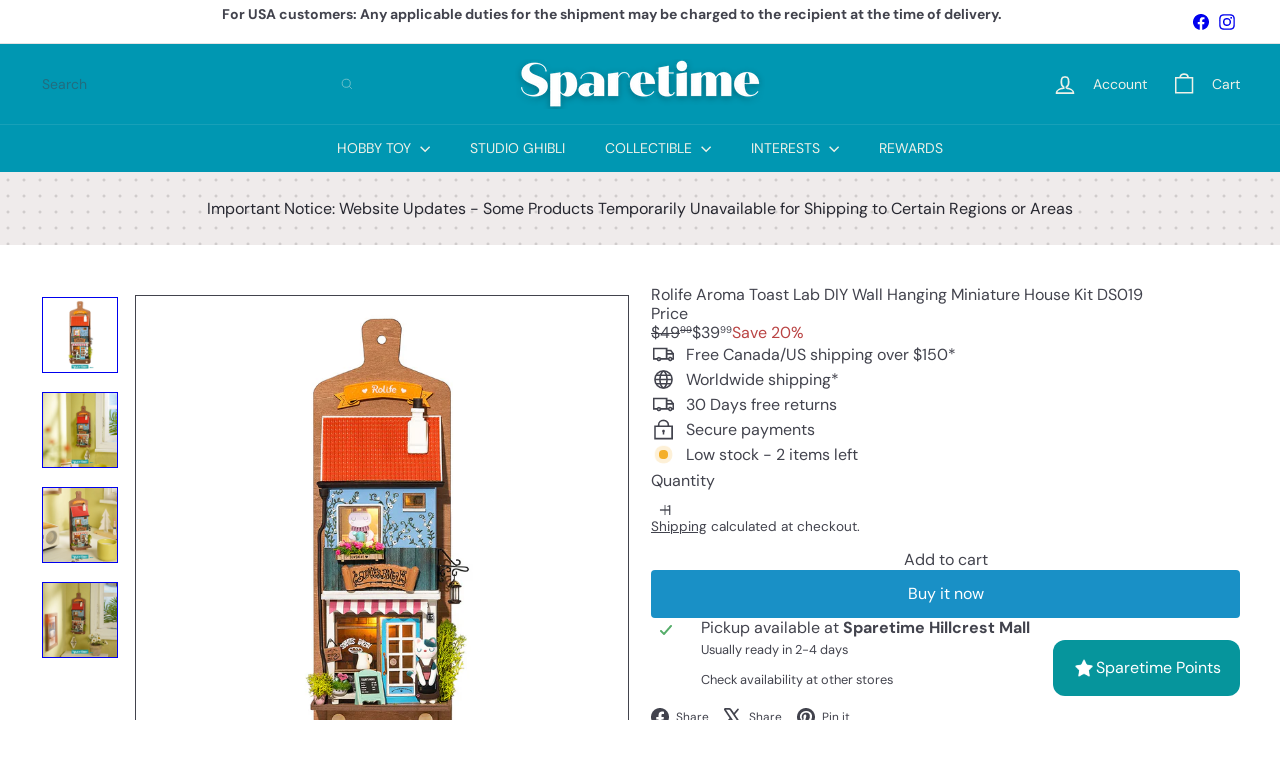

--- FILE ---
content_type: text/html; charset=utf-8
request_url: https://sparetime.store/products/rolife-aroma-toast-lab-diy-wall-hanging-miniature-house-kit-ds019
body_size: 79129
content:
<!doctype html>
<html class="no-js" lang="en" dir="ltr">
  <head>
    <meta charset="utf-8">
    <meta http-equiv="X-UA-Compatible" content="IE=edge,chrome=1">
    <meta name="viewport" content="width=device-width,initial-scale=1">
    <meta name="theme-color" content="">
    <link rel="canonical" href="https://sparetime.store/products/rolife-aroma-toast-lab-diy-wall-hanging-miniature-house-kit-ds019">
    <link rel="preconnect" href="https://fonts.shopifycdn.com" crossorigin>
    <link rel="dns-prefetch" href="https://ajax.googleapis.com">
    <link rel="dns-prefetch" href="https://maps.googleapis.com">
    <link rel="dns-prefetch" href="https://maps.gstatic.com"><link rel="shortcut icon" href="//sparetime.store/cdn/shop/files/S_1_32x32.png?v=1657516959" type="image/png"><title>Rolife Aroma Toast Lab DIY Wall Hanging Miniature House Kit DS019 &ndash; Sparetime</title>
<meta name="description" content="Difficulty Level: 🧩🧩🧩 Welcome to Sophie&#39;s bakery store! This Animal Store Series - Aroma Toast Lab is a DIY wall hanging miniature house kit that could build with your own hands. The store is owned by Sophie, a cute little cat who is passionate about researching and developing new cakes and bread for her neighbours. Th"><meta property="og:site_name" content="Sparetime">
<meta property="og:url" content="https://sparetime.store/products/rolife-aroma-toast-lab-diy-wall-hanging-miniature-house-kit-ds019">
<meta property="og:title" content="Rolife Aroma Toast Lab DIY Wall Hanging Miniature House Kit DS019">
<meta property="og:type" content="product">
<meta property="og:description" content="Difficulty Level: 🧩🧩🧩 Welcome to Sophie&#39;s bakery store! This Animal Store Series - Aroma Toast Lab is a DIY wall hanging miniature house kit that could build with your own hands. The store is owned by Sophie, a cute little cat who is passionate about researching and developing new cakes and bread for her neighbours. Th"><meta property="og:image" content="http://sparetime.store/cdn/shop/products/rolifesparetime_00.jpg?v=1661100674">
  <meta property="og:image:secure_url" content="https://sparetime.store/cdn/shop/products/rolifesparetime_00.jpg?v=1661100674">
  <meta property="og:image:width" content="1000">
  <meta property="og:image:height" content="1000"><meta name="twitter:site" content="@">
<meta name="twitter:card" content="summary_large_image">
<meta name="twitter:title" content="Rolife Aroma Toast Lab DIY Wall Hanging Miniature House Kit DS019">
<meta name="twitter:description" content="Difficulty Level: 🧩🧩🧩 Welcome to Sophie&#39;s bakery store! This Animal Store Series - Aroma Toast Lab is a DIY wall hanging miniature house kit that could build with your own hands. The store is owned by Sophie, a cute little cat who is passionate about researching and developing new cakes and bread for her neighbours. Th">
<style data-shopify>:root {
        --product-grid-padding: 12px;
      }</style><script async crossorigin fetchpriority="high" src="/cdn/shopifycloud/importmap-polyfill/es-modules-shim.2.4.0.js"></script>
<script>
      document.documentElement.className = document.documentElement.className.replace('no-js', 'js');

      window.theme = window.theme || {};

      theme.settings = {
        themeName: 'Expanse',
        themeVersion: '8.0.0', // x-release-please-version
      };
    </script><script type="importmap">
{
  "imports": {
    "block.product-buy-buttons.drawers": "//sparetime.store/cdn/shop/t/30/assets/block.product-buy-buttons.drawers.js?v=143357058838575216011763326006",
    "block.product-buy-buttons.gift-form": "//sparetime.store/cdn/shop/t/30/assets/block.product-buy-buttons.gift-form.js?v=46785361256357036371763326006",
    "block.product-buy-buttons": "//sparetime.store/cdn/shop/t/30/assets/block.product-buy-buttons.js?v=72507478919240364931763326006",
    "block.product-buy-buttons.store-availability": "//sparetime.store/cdn/shop/t/30/assets/block.product-buy-buttons.store-availability.js?v=90760121318270272421763326006",
    "block.product-inventory": "//sparetime.store/cdn/shop/t/30/assets/block.product-inventory.js?v=20518228087486565811763326006",
    "block.product-price": "//sparetime.store/cdn/shop/t/30/assets/block.product-price.js?v=35246183459863012841763326006",
    "block.product-title": "//sparetime.store/cdn/shop/t/30/assets/block.product-title.js?v=124903593559520654341763326006",
    "block.product-variant-picker": "//sparetime.store/cdn/shop/t/30/assets/block.product-variant-picker.js?v=163711784048792154781763326006",
    "cart.order-note": "//sparetime.store/cdn/shop/t/30/assets/cart.order-note.js?v=56198602689862001351763326006",
    "element.accordion": "//sparetime.store/cdn/shop/t/30/assets/element.accordion.js?v=26352719291171277101763326006",
    "element.base-media": "//sparetime.store/cdn/shop/t/30/assets/element.base-media.js?v=61305152781971747521763326006",
    "element.header-search": "//sparetime.store/cdn/shop/t/30/assets/element.header-search.js?v=89544545804712572551763326006",
    "element.image.parallax": "//sparetime.store/cdn/shop/t/30/assets/element.image.parallax.js?v=59188309605188605141763326006",
    "element.map": "//sparetime.store/cdn/shop/t/30/assets/element.map.js?v=104976426947850234061763326006",
    "element.marquee": "//sparetime.store/cdn/shop/t/30/assets/element.marquee.js?v=146838365732890290641763326006",
    "element.model": "//sparetime.store/cdn/shop/t/30/assets/element.model.js?v=104979259955732717291763326007",
    "element.product-recommendations": "//sparetime.store/cdn/shop/t/30/assets/element.product-recommendations.js?v=92208828216334547371763326007",
    "element.quantity-selector": "//sparetime.store/cdn/shop/t/30/assets/element.quantity-selector.js?v=68208048201360514121763326007",
    "element.text.rte": "//sparetime.store/cdn/shop/t/30/assets/element.text.rte.js?v=28194737298593644281763326007",
    "element.theme": "//sparetime.store/cdn/shop/t/30/assets/element.theme.js?v=79531236870419416191763326007",
    "element.video": "//sparetime.store/cdn/shop/t/30/assets/element.video.js?v=110560105447302630031763326007",
    "es-module-shims": "//sparetime.store/cdn/shop/t/30/assets/es-module-shims.min.js?v=3197203922110785981763326007",
    "form.localization.disclosure": "//sparetime.store/cdn/shop/t/30/assets/form.localization.disclosure.js?v=182459945533096787091763326007",
    "form.predictive-search": "//sparetime.store/cdn/shop/t/30/assets/form.predictive-search.js?v=16338149262871167711763326007",
    "head.theme-editor": "//sparetime.store/cdn/shop/t/30/assets/head.theme-editor.js?v=82669915001170288111763326007",
    "header.cart-drawer": "//sparetime.store/cdn/shop/t/30/assets/header.cart-drawer.js?v=76924253000731865721763326007",
    "header.close-cart": "//sparetime.store/cdn/shop/t/30/assets/header.close-cart.js?v=111774689337820112111763326007",
    "header.desktop-nav.nav-dropdown": "//sparetime.store/cdn/shop/t/30/assets/header.desktop-nav.nav-dropdown.js?v=161891049847192907061763326007",
    "header.drawer": "//sparetime.store/cdn/shop/t/30/assets/header.drawer.js?v=141974290604176436751763326007",
    "header.mobile-nav": "//sparetime.store/cdn/shop/t/30/assets/header.mobile-nav.js?v=68222097154808643481763326007",
    "header.nav": "//sparetime.store/cdn/shop/t/30/assets/header.nav.js?v=60474361350033080031763326007",
    "header.toggle-cart": "//sparetime.store/cdn/shop/t/30/assets/header.toggle-cart.js?v=98854154335626053671763326007",
    "header.toggle-menu": "//sparetime.store/cdn/shop/t/30/assets/header.toggle-menu.js?v=39506857234317197601763326007",
    "header.toggle-search": "//sparetime.store/cdn/shop/t/30/assets/header.toggle-search.js?v=158471854237997684391763326007",
    "is-land": "//sparetime.store/cdn/shop/t/30/assets/is-land.min.js?v=92343381495565747271763326008",
    "list.filter-grid.active-tags": "//sparetime.store/cdn/shop/t/30/assets/list.filter-grid.active-tags.js?v=95708428777908361691763326008",
    "list.filter-grid.collection-mobile-filters": "//sparetime.store/cdn/shop/t/30/assets/list.filter-grid.collection-mobile-filters.js?v=63107918996786963331763326009",
    "list.filter-grid.filter-form": "//sparetime.store/cdn/shop/t/30/assets/list.filter-grid.filter-form.js?v=17067780984386582381763326009",
    "list.filter-grid": "//sparetime.store/cdn/shop/t/30/assets/list.filter-grid.js?v=101890920840529502621763326009",
    "list.filter-grid.list-filter": "//sparetime.store/cdn/shop/t/30/assets/list.filter-grid.list-filter.js?v=138701075783354965801763326009",
    "list.filter-grid.mobile-filters-trigger": "//sparetime.store/cdn/shop/t/30/assets/list.filter-grid.mobile-filters-trigger.js?v=95983497396036638961763326009",
    "list.filter-grid.price-range-text": "//sparetime.store/cdn/shop/t/30/assets/list.filter-grid.price-range-text.js?v=49452109150009672021763326009",
    "list.filter-grid.price-range": "//sparetime.store/cdn/shop/t/30/assets/list.filter-grid.price-range.js?v=35983194066026989001763326009",
    "list.filter-grid.sort-by": "//sparetime.store/cdn/shop/t/30/assets/list.filter-grid.sort-by.js?v=169103206739705814741763326009",
    "list.filter-grid.view-buttons": "//sparetime.store/cdn/shop/t/30/assets/list.filter-grid.view-buttons.js?v=31923186262704385171763326009",
    "list.product-card.swatches": "//sparetime.store/cdn/shop/t/30/assets/list.product-card.swatches.js?v=113927694071767406001763326009",
    "module.cart-form": "//sparetime.store/cdn/shop/t/30/assets/module.cart-form.js?v=94598949188871392541763326009",
    "module.clone-footer": "//sparetime.store/cdn/shop/t/30/assets/module.clone-footer.js?v=65189253863211222311763326009",
    "module.modal": "//sparetime.store/cdn/shop/t/30/assets/module.modal.js?v=44527242903564663411763326009",
    "module.slideshow": "//sparetime.store/cdn/shop/t/30/assets/module.slideshow.js?v=164835195365977764321763326009",
    "overlay.newsletter-reminder": "//sparetime.store/cdn/shop/t/30/assets/overlay.newsletter-reminder.js?v=76052422197643520471763326009",
    "overlay.quick-add": "//sparetime.store/cdn/shop/t/30/assets/overlay.quick-add.js?v=20686207342118126761763326009",
    "overlay.quick-shop": "//sparetime.store/cdn/shop/t/30/assets/overlay.quick-shop.js?v=157739579751739548241763326009",
    "overlay.tool-tip": "//sparetime.store/cdn/shop/t/30/assets/overlay.tool-tip.js?v=78722916108622987231763326009",
    "overlay.tool-tip.trigger": "//sparetime.store/cdn/shop/t/30/assets/overlay.tool-tip.trigger.js?v=38823101629727047911763326009",
    "product.add-to-cart": "//sparetime.store/cdn/shop/t/30/assets/product.add-to-cart.js?v=153565341879909331761763326009",
    "product.gallery": "//sparetime.store/cdn/shop/t/30/assets/product.gallery.js?v=101937563878297892051763326009",
    "product.gallery.photoswipe": "//sparetime.store/cdn/shop/t/30/assets/product.gallery.photoswipe.js?v=34264043932858048631763326009",
    "section.advanced-accordion": "//sparetime.store/cdn/shop/t/30/assets/section.advanced-accordion.js?v=44790911016288138071763326009",
    "section.age-verification-popup": "//sparetime.store/cdn/shop/t/30/assets/section.age-verification-popup.js?v=58303022586883027081763326009",
    "section.background-image-text": "//sparetime.store/cdn/shop/t/30/assets/section.background-image-text.js?v=26227350979714212071763326009",
    "section.collection-header": "//sparetime.store/cdn/shop/t/30/assets/section.collection-header.js?v=52320583960175857641763326009",
    "section.countdown": "//sparetime.store/cdn/shop/t/30/assets/section.countdown.js?v=75237863181774550081763326009",
    "section.footer": "//sparetime.store/cdn/shop/t/30/assets/section.footer.js?v=148713697742347807881763326009",
    "section.header": "//sparetime.store/cdn/shop/t/30/assets/section.header.js?v=13203801188933004421763326009",
    "section.hotspots": "//sparetime.store/cdn/shop/t/30/assets/section.hotspots.js?v=178007014693575642251763326009",
    "section.image-compare": "//sparetime.store/cdn/shop/t/30/assets/section.image-compare.js?v=148705783676582583041763326009",
    "section.main-addresses": "//sparetime.store/cdn/shop/t/30/assets/section.main-addresses.js?v=38269558316828166111763326009",
    "section.main-cart": "//sparetime.store/cdn/shop/t/30/assets/section.main-cart.js?v=57317533223459346501763326009",
    "section.main-login": "//sparetime.store/cdn/shop/t/30/assets/section.main-login.js?v=141583384861984065451763326009",
    "section.more-products-vendor": "//sparetime.store/cdn/shop/t/30/assets/section.more-products-vendor.js?v=8511688544614558571763326009",
    "section.newsletter-popup": "//sparetime.store/cdn/shop/t/30/assets/section.newsletter-popup.js?v=177313225796357939811763326009",
    "section.password-header": "//sparetime.store/cdn/shop/t/30/assets/section.password-header.js?v=124471658844228363121763326009",
    "section.recently-viewed": "//sparetime.store/cdn/shop/t/30/assets/section.recently-viewed.js?v=64031631519373429601763326009",
    "section.testimonials": "//sparetime.store/cdn/shop/t/30/assets/section.testimonials.js?v=22104849226382439421763326009",
    "section.toolbar.announcement-bar": "//sparetime.store/cdn/shop/t/30/assets/section.toolbar.announcement-bar.js?v=113790760388345659521763326010",
    "theme": "//sparetime.store/cdn/shop/t/30/assets/theme.js?v=113616480651186619411763326010",
    "util.a11y": "//sparetime.store/cdn/shop/t/30/assets/util.a11y.js?v=52391889484665157991763326010",
    "util.ajax-renderer": "//sparetime.store/cdn/shop/t/30/assets/util.ajax-renderer.js?v=97870815632261419761763326010",
    "util.currency": "//sparetime.store/cdn/shop/t/30/assets/util.currency.js?v=145317363220411440011763326010",
    "util.editor-events": "//sparetime.store/cdn/shop/t/30/assets/util.editor-events.js?v=99040249503335390211763326010",
    "util.events": "//sparetime.store/cdn/shop/t/30/assets/util.events.js?v=72345573757032118991763326010",
    "util.misc": "//sparetime.store/cdn/shop/t/30/assets/util.misc.js?v=117964846174238173191763326010",
    "util.product-loader": "//sparetime.store/cdn/shop/t/30/assets/util.product-loader.js?v=71947287259713254281763326010",
    "util.resource-loader": "//sparetime.store/cdn/shop/t/30/assets/util.resource-loader.js?v=81301169148003274841763326010",
    "util.storage": "//sparetime.store/cdn/shop/t/30/assets/util.storage.js?v=165714144265540632071763326010",
    "utility.stylesheet": "//sparetime.store/cdn/shop/t/30/assets/utility.stylesheet.js?v=115421978848924304161763326010",
    "vendor.body-scroll-lock": "//sparetime.store/cdn/shop/t/30/assets/vendor.body-scroll-lock.js?v=43858629955478570601763326010",
    "vendor.flickity-fade": "//sparetime.store/cdn/shop/t/30/assets/vendor.flickity-fade.js?v=30199917077759486291763326010",
    "vendor.flickity": "//sparetime.store/cdn/shop/t/30/assets/vendor.flickity.js?v=145589282352783664051763326010",
    "vendor.in-view": "//sparetime.store/cdn/shop/t/30/assets/vendor.in-view.js?v=126891093837844970591763326010",
    "vendor.nouislider": "//sparetime.store/cdn/shop/t/30/assets/vendor.nouislider.js?v=129287890155711085221763326010",
    "vendor.photoswipe-ui-default": "//sparetime.store/cdn/shop/t/30/assets/vendor.photoswipe-ui-default.min.js?v=73207447096779043641763326010",
    "vendor.photoswipe": "//sparetime.store/cdn/shop/t/30/assets/vendor.photoswipe.min.js?v=24673779349008835351763326010"
  }
}
</script><script>
  if (!(HTMLScriptElement.supports && HTMLScriptElement.supports('importmap'))) {
    const el = document.createElement('script')
    el.async = true
    el.src = "//sparetime.store/cdn/shop/t/30/assets/es-module-shims.min.js?v=3197203922110785981763326007"
    document.head.appendChild(el)
  }
</script>
<script type="module" src="//sparetime.store/cdn/shop/t/30/assets/is-land.min.js?v=92343381495565747271763326008"></script>


<script type="module">
  try {
    const importMap = document.querySelector('script[type="importmap"]')
    const importMapJson = JSON.parse(importMap.textContent)
    const importMapModules = Object.values(importMapJson.imports)
    for (let i = 0; i < importMapModules.length; i++) {
      const link = document.createElement('link')
      link.rel = 'modulepreload'
      link.href = importMapModules[i]
      document.head.appendChild(link)
    }
  } catch (e) {
    console.error(e)
  }
</script>
<script>window.performance && window.performance.mark && window.performance.mark('shopify.content_for_header.start');</script><meta name="facebook-domain-verification" content="ck3q2oryh95ym7oyy95zvbfbj4ro66">
<meta name="facebook-domain-verification" content="xx54kkkv5t3awd7uh0nl3z9gh7it15">
<meta name="facebook-domain-verification" content="nybtdqxz8rln1hxzdz82roanogigkc">
<meta name="google-site-verification" content="QVF4RgngF_QquPwvWxx3EmLN99Gl8XqHQYwCJmue-Tw">
<meta id="shopify-digital-wallet" name="shopify-digital-wallet" content="/54906388694/digital_wallets/dialog">
<meta name="shopify-checkout-api-token" content="302918de7d61be1321421b9391f2c8fe">
<meta id="in-context-paypal-metadata" data-shop-id="54906388694" data-venmo-supported="false" data-environment="production" data-locale="en_US" data-paypal-v4="true" data-currency="CAD">
<link rel="alternate" hreflang="x-default" href="https://sparetime.store/products/rolife-aroma-toast-lab-diy-wall-hanging-miniature-house-kit-ds019">
<link rel="alternate" hreflang="en" href="https://sparetime.store/products/rolife-aroma-toast-lab-diy-wall-hanging-miniature-house-kit-ds019">
<link rel="alternate" hreflang="fr" href="https://sparetime.store/fr/products/rolife-aroma-toast-lab-diy-wall-hanging-miniature-house-kit-ds019">
<link rel="alternate" hreflang="zh-Hans" href="https://sparetime.store/zh/products/rolife-aroma-toast-lab-diy-wall-hanging-miniature-house-kit-ds019">
<link rel="alternate" hreflang="ja" href="https://sparetime.store/ja/products/rolife-aroma-toast-lab-diy-wall-hanging-miniature-house-kit-ds019">
<link rel="alternate" hreflang="en-GB" href="https://sparetime.store/en-gb/products/rolife-aroma-toast-lab-diy-wall-hanging-miniature-house-kit-ds019">
<link rel="alternate" hreflang="ja-GB" href="https://sparetime.store/ja-gb/products/rolife-aroma-toast-lab-diy-wall-hanging-miniature-house-kit-ds019">
<link rel="alternate" hreflang="en-AU" href="https://sparetime.store/en-au/products/rolife-aroma-toast-lab-diy-wall-hanging-miniature-house-kit-ds019">
<link rel="alternate" hreflang="ja-AU" href="https://sparetime.store/ja-au/products/rolife-aroma-toast-lab-diy-wall-hanging-miniature-house-kit-ds019">
<link rel="alternate" hreflang="fr-FR" href="https://sparetime.store/fr-fr/products/rolife-aroma-toast-lab-diy-wall-hanging-miniature-house-kit-ds019">
<link rel="alternate" hreflang="en-FR" href="https://sparetime.store/en-fr/products/rolife-aroma-toast-lab-diy-wall-hanging-miniature-house-kit-ds019">
<link rel="alternate" hreflang="ja-FR" href="https://sparetime.store/ja-fr/products/rolife-aroma-toast-lab-diy-wall-hanging-miniature-house-kit-ds019">
<link rel="alternate" hreflang="zh-Hans-CA" href="https://sparetime.store/zh/products/rolife-aroma-toast-lab-diy-wall-hanging-miniature-house-kit-ds019">
<link rel="alternate" hreflang="zh-Hans-DE" href="https://sparetime.store/zh/products/rolife-aroma-toast-lab-diy-wall-hanging-miniature-house-kit-ds019">
<link rel="alternate" hreflang="zh-Hans-US" href="https://sparetime.store/zh/products/rolife-aroma-toast-lab-diy-wall-hanging-miniature-house-kit-ds019">
<link rel="alternate" type="application/json+oembed" href="https://sparetime.store/products/rolife-aroma-toast-lab-diy-wall-hanging-miniature-house-kit-ds019.oembed">
<script async="async" src="/checkouts/internal/preloads.js?locale=en-CA"></script>
<link rel="preconnect" href="https://shop.app" crossorigin="anonymous">
<script async="async" src="https://shop.app/checkouts/internal/preloads.js?locale=en-CA&shop_id=54906388694" crossorigin="anonymous"></script>
<script id="apple-pay-shop-capabilities" type="application/json">{"shopId":54906388694,"countryCode":"CA","currencyCode":"CAD","merchantCapabilities":["supports3DS"],"merchantId":"gid:\/\/shopify\/Shop\/54906388694","merchantName":"Sparetime","requiredBillingContactFields":["postalAddress","email"],"requiredShippingContactFields":["postalAddress","email"],"shippingType":"shipping","supportedNetworks":["visa","masterCard","discover","interac"],"total":{"type":"pending","label":"Sparetime","amount":"1.00"},"shopifyPaymentsEnabled":true,"supportsSubscriptions":true}</script>
<script id="shopify-features" type="application/json">{"accessToken":"302918de7d61be1321421b9391f2c8fe","betas":["rich-media-storefront-analytics"],"domain":"sparetime.store","predictiveSearch":true,"shopId":54906388694,"locale":"en"}</script>
<script>var Shopify = Shopify || {};
Shopify.shop = "sparetimes.myshopify.com";
Shopify.locale = "en";
Shopify.currency = {"active":"CAD","rate":"1.0"};
Shopify.country = "CA";
Shopify.theme = {"name":"Nov-2025","id":155205959894,"schema_name":"Expanse","schema_version":"8.0.0","theme_store_id":902,"role":"main"};
Shopify.theme.handle = "null";
Shopify.theme.style = {"id":null,"handle":null};
Shopify.cdnHost = "sparetime.store/cdn";
Shopify.routes = Shopify.routes || {};
Shopify.routes.root = "/";</script>
<script type="module">!function(o){(o.Shopify=o.Shopify||{}).modules=!0}(window);</script>
<script>!function(o){function n(){var o=[];function n(){o.push(Array.prototype.slice.apply(arguments))}return n.q=o,n}var t=o.Shopify=o.Shopify||{};t.loadFeatures=n(),t.autoloadFeatures=n()}(window);</script>
<script>
  window.ShopifyPay = window.ShopifyPay || {};
  window.ShopifyPay.apiHost = "shop.app\/pay";
  window.ShopifyPay.redirectState = null;
</script>
<script id="shop-js-analytics" type="application/json">{"pageType":"product"}</script>
<script defer="defer" async type="module" src="//sparetime.store/cdn/shopifycloud/shop-js/modules/v2/client.init-shop-cart-sync_BT-GjEfc.en.esm.js"></script>
<script defer="defer" async type="module" src="//sparetime.store/cdn/shopifycloud/shop-js/modules/v2/chunk.common_D58fp_Oc.esm.js"></script>
<script defer="defer" async type="module" src="//sparetime.store/cdn/shopifycloud/shop-js/modules/v2/chunk.modal_xMitdFEc.esm.js"></script>
<script type="module">
  await import("//sparetime.store/cdn/shopifycloud/shop-js/modules/v2/client.init-shop-cart-sync_BT-GjEfc.en.esm.js");
await import("//sparetime.store/cdn/shopifycloud/shop-js/modules/v2/chunk.common_D58fp_Oc.esm.js");
await import("//sparetime.store/cdn/shopifycloud/shop-js/modules/v2/chunk.modal_xMitdFEc.esm.js");

  window.Shopify.SignInWithShop?.initShopCartSync?.({"fedCMEnabled":true,"windoidEnabled":true});

</script>
<script defer="defer" async type="module" src="//sparetime.store/cdn/shopifycloud/shop-js/modules/v2/client.payment-terms_Ci9AEqFq.en.esm.js"></script>
<script defer="defer" async type="module" src="//sparetime.store/cdn/shopifycloud/shop-js/modules/v2/chunk.common_D58fp_Oc.esm.js"></script>
<script defer="defer" async type="module" src="//sparetime.store/cdn/shopifycloud/shop-js/modules/v2/chunk.modal_xMitdFEc.esm.js"></script>
<script type="module">
  await import("//sparetime.store/cdn/shopifycloud/shop-js/modules/v2/client.payment-terms_Ci9AEqFq.en.esm.js");
await import("//sparetime.store/cdn/shopifycloud/shop-js/modules/v2/chunk.common_D58fp_Oc.esm.js");
await import("//sparetime.store/cdn/shopifycloud/shop-js/modules/v2/chunk.modal_xMitdFEc.esm.js");

  
</script>
<script>
  window.Shopify = window.Shopify || {};
  if (!window.Shopify.featureAssets) window.Shopify.featureAssets = {};
  window.Shopify.featureAssets['shop-js'] = {"shop-cart-sync":["modules/v2/client.shop-cart-sync_DZOKe7Ll.en.esm.js","modules/v2/chunk.common_D58fp_Oc.esm.js","modules/v2/chunk.modal_xMitdFEc.esm.js"],"init-fed-cm":["modules/v2/client.init-fed-cm_B6oLuCjv.en.esm.js","modules/v2/chunk.common_D58fp_Oc.esm.js","modules/v2/chunk.modal_xMitdFEc.esm.js"],"shop-cash-offers":["modules/v2/client.shop-cash-offers_D2sdYoxE.en.esm.js","modules/v2/chunk.common_D58fp_Oc.esm.js","modules/v2/chunk.modal_xMitdFEc.esm.js"],"shop-login-button":["modules/v2/client.shop-login-button_QeVjl5Y3.en.esm.js","modules/v2/chunk.common_D58fp_Oc.esm.js","modules/v2/chunk.modal_xMitdFEc.esm.js"],"pay-button":["modules/v2/client.pay-button_DXTOsIq6.en.esm.js","modules/v2/chunk.common_D58fp_Oc.esm.js","modules/v2/chunk.modal_xMitdFEc.esm.js"],"shop-button":["modules/v2/client.shop-button_DQZHx9pm.en.esm.js","modules/v2/chunk.common_D58fp_Oc.esm.js","modules/v2/chunk.modal_xMitdFEc.esm.js"],"avatar":["modules/v2/client.avatar_BTnouDA3.en.esm.js"],"init-windoid":["modules/v2/client.init-windoid_CR1B-cfM.en.esm.js","modules/v2/chunk.common_D58fp_Oc.esm.js","modules/v2/chunk.modal_xMitdFEc.esm.js"],"init-shop-for-new-customer-accounts":["modules/v2/client.init-shop-for-new-customer-accounts_C_vY_xzh.en.esm.js","modules/v2/client.shop-login-button_QeVjl5Y3.en.esm.js","modules/v2/chunk.common_D58fp_Oc.esm.js","modules/v2/chunk.modal_xMitdFEc.esm.js"],"init-shop-email-lookup-coordinator":["modules/v2/client.init-shop-email-lookup-coordinator_BI7n9ZSv.en.esm.js","modules/v2/chunk.common_D58fp_Oc.esm.js","modules/v2/chunk.modal_xMitdFEc.esm.js"],"init-shop-cart-sync":["modules/v2/client.init-shop-cart-sync_BT-GjEfc.en.esm.js","modules/v2/chunk.common_D58fp_Oc.esm.js","modules/v2/chunk.modal_xMitdFEc.esm.js"],"shop-toast-manager":["modules/v2/client.shop-toast-manager_DiYdP3xc.en.esm.js","modules/v2/chunk.common_D58fp_Oc.esm.js","modules/v2/chunk.modal_xMitdFEc.esm.js"],"init-customer-accounts":["modules/v2/client.init-customer-accounts_D9ZNqS-Q.en.esm.js","modules/v2/client.shop-login-button_QeVjl5Y3.en.esm.js","modules/v2/chunk.common_D58fp_Oc.esm.js","modules/v2/chunk.modal_xMitdFEc.esm.js"],"init-customer-accounts-sign-up":["modules/v2/client.init-customer-accounts-sign-up_iGw4briv.en.esm.js","modules/v2/client.shop-login-button_QeVjl5Y3.en.esm.js","modules/v2/chunk.common_D58fp_Oc.esm.js","modules/v2/chunk.modal_xMitdFEc.esm.js"],"shop-follow-button":["modules/v2/client.shop-follow-button_CqMgW2wH.en.esm.js","modules/v2/chunk.common_D58fp_Oc.esm.js","modules/v2/chunk.modal_xMitdFEc.esm.js"],"checkout-modal":["modules/v2/client.checkout-modal_xHeaAweL.en.esm.js","modules/v2/chunk.common_D58fp_Oc.esm.js","modules/v2/chunk.modal_xMitdFEc.esm.js"],"shop-login":["modules/v2/client.shop-login_D91U-Q7h.en.esm.js","modules/v2/chunk.common_D58fp_Oc.esm.js","modules/v2/chunk.modal_xMitdFEc.esm.js"],"lead-capture":["modules/v2/client.lead-capture_BJmE1dJe.en.esm.js","modules/v2/chunk.common_D58fp_Oc.esm.js","modules/v2/chunk.modal_xMitdFEc.esm.js"],"payment-terms":["modules/v2/client.payment-terms_Ci9AEqFq.en.esm.js","modules/v2/chunk.common_D58fp_Oc.esm.js","modules/v2/chunk.modal_xMitdFEc.esm.js"]};
</script>
<script id="__st">var __st={"a":54906388694,"offset":-18000,"reqid":"2366dac4-5cac-46f2-ac11-947d7ea57515-1769394262","pageurl":"sparetime.store\/products\/rolife-aroma-toast-lab-diy-wall-hanging-miniature-house-kit-ds019","u":"499819ff3902","p":"product","rtyp":"product","rid":7806097129686};</script>
<script>window.ShopifyPaypalV4VisibilityTracking = true;</script>
<script id="captcha-bootstrap">!function(){'use strict';const t='contact',e='account',n='new_comment',o=[[t,t],['blogs',n],['comments',n],[t,'customer']],c=[[e,'customer_login'],[e,'guest_login'],[e,'recover_customer_password'],[e,'create_customer']],r=t=>t.map((([t,e])=>`form[action*='/${t}']:not([data-nocaptcha='true']) input[name='form_type'][value='${e}']`)).join(','),a=t=>()=>t?[...document.querySelectorAll(t)].map((t=>t.form)):[];function s(){const t=[...o],e=r(t);return a(e)}const i='password',u='form_key',d=['recaptcha-v3-token','g-recaptcha-response','h-captcha-response',i],f=()=>{try{return window.sessionStorage}catch{return}},m='__shopify_v',_=t=>t.elements[u];function p(t,e,n=!1){try{const o=window.sessionStorage,c=JSON.parse(o.getItem(e)),{data:r}=function(t){const{data:e,action:n}=t;return t[m]||n?{data:e,action:n}:{data:t,action:n}}(c);for(const[e,n]of Object.entries(r))t.elements[e]&&(t.elements[e].value=n);n&&o.removeItem(e)}catch(o){console.error('form repopulation failed',{error:o})}}const l='form_type',E='cptcha';function T(t){t.dataset[E]=!0}const w=window,h=w.document,L='Shopify',v='ce_forms',y='captcha';let A=!1;((t,e)=>{const n=(g='f06e6c50-85a8-45c8-87d0-21a2b65856fe',I='https://cdn.shopify.com/shopifycloud/storefront-forms-hcaptcha/ce_storefront_forms_captcha_hcaptcha.v1.5.2.iife.js',D={infoText:'Protected by hCaptcha',privacyText:'Privacy',termsText:'Terms'},(t,e,n)=>{const o=w[L][v],c=o.bindForm;if(c)return c(t,g,e,D).then(n);var r;o.q.push([[t,g,e,D],n]),r=I,A||(h.body.append(Object.assign(h.createElement('script'),{id:'captcha-provider',async:!0,src:r})),A=!0)});var g,I,D;w[L]=w[L]||{},w[L][v]=w[L][v]||{},w[L][v].q=[],w[L][y]=w[L][y]||{},w[L][y].protect=function(t,e){n(t,void 0,e),T(t)},Object.freeze(w[L][y]),function(t,e,n,w,h,L){const[v,y,A,g]=function(t,e,n){const i=e?o:[],u=t?c:[],d=[...i,...u],f=r(d),m=r(i),_=r(d.filter((([t,e])=>n.includes(e))));return[a(f),a(m),a(_),s()]}(w,h,L),I=t=>{const e=t.target;return e instanceof HTMLFormElement?e:e&&e.form},D=t=>v().includes(t);t.addEventListener('submit',(t=>{const e=I(t);if(!e)return;const n=D(e)&&!e.dataset.hcaptchaBound&&!e.dataset.recaptchaBound,o=_(e),c=g().includes(e)&&(!o||!o.value);(n||c)&&t.preventDefault(),c&&!n&&(function(t){try{if(!f())return;!function(t){const e=f();if(!e)return;const n=_(t);if(!n)return;const o=n.value;o&&e.removeItem(o)}(t);const e=Array.from(Array(32),(()=>Math.random().toString(36)[2])).join('');!function(t,e){_(t)||t.append(Object.assign(document.createElement('input'),{type:'hidden',name:u})),t.elements[u].value=e}(t,e),function(t,e){const n=f();if(!n)return;const o=[...t.querySelectorAll(`input[type='${i}']`)].map((({name:t})=>t)),c=[...d,...o],r={};for(const[a,s]of new FormData(t).entries())c.includes(a)||(r[a]=s);n.setItem(e,JSON.stringify({[m]:1,action:t.action,data:r}))}(t,e)}catch(e){console.error('failed to persist form',e)}}(e),e.submit())}));const S=(t,e)=>{t&&!t.dataset[E]&&(n(t,e.some((e=>e===t))),T(t))};for(const o of['focusin','change'])t.addEventListener(o,(t=>{const e=I(t);D(e)&&S(e,y())}));const B=e.get('form_key'),M=e.get(l),P=B&&M;t.addEventListener('DOMContentLoaded',(()=>{const t=y();if(P)for(const e of t)e.elements[l].value===M&&p(e,B);[...new Set([...A(),...v().filter((t=>'true'===t.dataset.shopifyCaptcha))])].forEach((e=>S(e,t)))}))}(h,new URLSearchParams(w.location.search),n,t,e,['guest_login'])})(!0,!0)}();</script>
<script integrity="sha256-4kQ18oKyAcykRKYeNunJcIwy7WH5gtpwJnB7kiuLZ1E=" data-source-attribution="shopify.loadfeatures" defer="defer" src="//sparetime.store/cdn/shopifycloud/storefront/assets/storefront/load_feature-a0a9edcb.js" crossorigin="anonymous"></script>
<script crossorigin="anonymous" defer="defer" src="//sparetime.store/cdn/shopifycloud/storefront/assets/shopify_pay/storefront-65b4c6d7.js?v=20250812"></script>
<script data-source-attribution="shopify.dynamic_checkout.dynamic.init">var Shopify=Shopify||{};Shopify.PaymentButton=Shopify.PaymentButton||{isStorefrontPortableWallets:!0,init:function(){window.Shopify.PaymentButton.init=function(){};var t=document.createElement("script");t.src="https://sparetime.store/cdn/shopifycloud/portable-wallets/latest/portable-wallets.en.js",t.type="module",document.head.appendChild(t)}};
</script>
<script data-source-attribution="shopify.dynamic_checkout.buyer_consent">
  function portableWalletsHideBuyerConsent(e){var t=document.getElementById("shopify-buyer-consent"),n=document.getElementById("shopify-subscription-policy-button");t&&n&&(t.classList.add("hidden"),t.setAttribute("aria-hidden","true"),n.removeEventListener("click",e))}function portableWalletsShowBuyerConsent(e){var t=document.getElementById("shopify-buyer-consent"),n=document.getElementById("shopify-subscription-policy-button");t&&n&&(t.classList.remove("hidden"),t.removeAttribute("aria-hidden"),n.addEventListener("click",e))}window.Shopify?.PaymentButton&&(window.Shopify.PaymentButton.hideBuyerConsent=portableWalletsHideBuyerConsent,window.Shopify.PaymentButton.showBuyerConsent=portableWalletsShowBuyerConsent);
</script>
<script>
  function portableWalletsCleanup(e){e&&e.src&&console.error("Failed to load portable wallets script "+e.src);var t=document.querySelectorAll("shopify-accelerated-checkout .shopify-payment-button__skeleton, shopify-accelerated-checkout-cart .wallet-cart-button__skeleton"),e=document.getElementById("shopify-buyer-consent");for(let e=0;e<t.length;e++)t[e].remove();e&&e.remove()}function portableWalletsNotLoadedAsModule(e){e instanceof ErrorEvent&&"string"==typeof e.message&&e.message.includes("import.meta")&&"string"==typeof e.filename&&e.filename.includes("portable-wallets")&&(window.removeEventListener("error",portableWalletsNotLoadedAsModule),window.Shopify.PaymentButton.failedToLoad=e,"loading"===document.readyState?document.addEventListener("DOMContentLoaded",window.Shopify.PaymentButton.init):window.Shopify.PaymentButton.init())}window.addEventListener("error",portableWalletsNotLoadedAsModule);
</script>

<script type="module" src="https://sparetime.store/cdn/shopifycloud/portable-wallets/latest/portable-wallets.en.js" onError="portableWalletsCleanup(this)" crossorigin="anonymous"></script>
<script nomodule>
  document.addEventListener("DOMContentLoaded", portableWalletsCleanup);
</script>

<link id="shopify-accelerated-checkout-styles" rel="stylesheet" media="screen" href="https://sparetime.store/cdn/shopifycloud/portable-wallets/latest/accelerated-checkout-backwards-compat.css" crossorigin="anonymous">
<style id="shopify-accelerated-checkout-cart">
        #shopify-buyer-consent {
  margin-top: 1em;
  display: inline-block;
  width: 100%;
}

#shopify-buyer-consent.hidden {
  display: none;
}

#shopify-subscription-policy-button {
  background: none;
  border: none;
  padding: 0;
  text-decoration: underline;
  font-size: inherit;
  cursor: pointer;
}

#shopify-subscription-policy-button::before {
  box-shadow: none;
}

      </style>
<link rel="stylesheet" media="screen" href="//sparetime.store/cdn/shop/t/30/compiled_assets/styles.css?v=4218">
<script id="snippets-script" data-snippets="layout.stack,form.customer" defer="defer" src="//sparetime.store/cdn/shop/t/30/compiled_assets/snippet-scripts.js?v=4218"></script>
<script>window.performance && window.performance.mark && window.performance.mark('shopify.content_for_header.end');</script>
<style data-shopify>:root {
    /* Core Sizes */
    --size-0-25: 0.0625rem; /* 1px */
    --size-0-5: 0.125rem; /* 2px */
    --size-1: 0.25rem; /* 4px */
    --size-1-5: 0.375rem; /* 6px */
    --size-2: 0.5rem; /* 8px */
    --size-2-5: 0.625rem; /* 10px */
    --size-3: 0.75rem; /* 12px */
    --size-3-5: 0.875rem; /* 14px */
    --size-4: 1rem; /* 16px */
    --size-4-5: 1.125rem; /* 18px */
    --size-5: 1.25rem; /* 20px */
    --size-5-5: 1.375rem; /* 22px */
    --size-6: 1.5rem; /* 24px */
    --size-6-5: 1.625rem; /* 26px */
    --size-7: 1.75rem; /* 28px */
    --size-7-5: 1.875rem; /* 30px */
    --size-8: 2rem; /* 32px */
    --size-8-5: 2.125rem; /* 34px */
    --size-9: 2.25rem; /* 36px */
    --size-9-5: 2.375rem; /* 38px */
    --size-10: 2.5rem; /* 40px */
    --size-11: 2.75rem; /* 44px */
    --size-12: 3rem; /* 48px */
    --size-14: 3.5rem; /* 56px */
    --size-16: 4rem; /* 64px */
    --size-18: 4.5rem; /* 72px */
    --size-20: 5rem; /* 80px */
    --size-24: 6rem; /* 96px */
    --size-28: 7rem; /* 112px */
    --size-32: 8rem; /* 128px */

    /* Text Sizes */
    --text-size-2: 0.5rem; /* 8px */
    --text-size-2-5: 0.625rem; /* 10px */
    --text-size-3: 0.75rem; /* 12px */
    --text-size-3-5: 0.875rem; /* 14px */
    --text-size-4: 1rem; /* 16px */
    --text-size-4-5: 1.125rem; /* 18px */
    --text-size-5: 1.25rem; /* 20px */
    --text-size-5-5: 1.375rem; /* 22px */
    --text-size-6: 1.5rem; /* 24px */
    --text-size-6-5: 1.625rem; /* 26px */
    --text-size-7: 1.75rem; /* 28px */
    --text-size-7-5: 1.875rem; /* 30px */
    --text-size-8: 2rem; /* 32px */
    --text-size-8-5: 2.125rem; /* 34px */
    --text-size-9: 2.25rem; /* 36px */
    --text-size-9-5: 2.375rem; /* 38px */
    --text-size-10: 2.5rem; /* 40px */
    --text-size-11: 2.75rem; /* 44px */
    --text-size-12: 3rem; /* 48px */
    --text-size-14: 3.5rem; /* 56px */
    --text-size-16: 4rem; /* 64px */
    --text-size-18: 4.5rem; /* 72px */
    --text-size-20: 5rem; /* 80px */
    --text-size-24: 6rem; /* 96px */
    --text-size-28: 7rem; /* 112px */
    --text-size-32: 8rem; /* 128px */

    /* Line */
    --line-size-none: 0px;
    --line-size-xs: 0.5px;
    --line-size-sm: 1px;
    --line-size-md: 2px;
    --line-size-lg: 4px;
    --line-size-xl: 8px;

    /* Gap */
    --gap-size-none: 0px;
    --gap-size-xs: 8px;
    --gap-size-sm: 16px;
    --gap-size-md: 32px;
    --gap-size-lg: 48px;
    --gap-size-xl: 64px;

    /* Radius */
    --radius-xs: 4px;
    --radius-sm: 8px;
    --radius-md: 12px;
    --radius-lg: 16px;
    --radius-xl: 24px;
    --radius-2xl: 32px;
    --radius-none: 0px;
    --radius-full: 999px;

    /* Dropshadow */
    --shadow-none: 0px 0px 0px 0px rgba(0, 0, 0, 0);
    --shadow-sm: 0px 1px 2px 0px rgba(0, 0, 0, 0.08);
    --shadow-md: 0px 2px 4px -1px rgba(0, 0, 0, 0.08);
    --shadow-lg: 0px 8px 16px -4px rgba(0, 0, 0, 0.08);
    --shadow-xl: 0px 16px 32px -6px rgba(0, 0, 0, 0.12);
    --shadow-2xl: 0px 16px 64px -12px rgba(0, 0, 0, 0.22);

    /* Font Weights */
    --font-weight-100: 100;
    --font-weight-200: 200;
    --font-weight-300: 300;
    --font-weight-400: 400;
    --font-weight-500: 500;
    --font-weight-600: 600;
    --font-weight-700: 700;
    --font-weight-800: 800;
    --font-weight-900: 900;

    /* Letter Spacings */
    --letter-space-2xs: -0.05em;
    --letter-space-xs: -0.03em;
    --letter-space-sm: -0.015em;
    --letter-space-md: 0em;
    --letter-space-lg: 0.015em;
    --letter-space-xl: 0.03em;
    --letter-space-2xl: 0.05em;
    --letter-space-3xl: 0.08em;
    --letter-space-4xl: 0.12em;

    /* Line Heights */
    --line-height-2xs: 0.9;
    --line-height-xs: 1;
    --line-height-sm: 1.1;
    --line-height-md: 1.2;
    --line-height-lg: 1.5;
    --line-height-xl: 1.7;
    --line-height-2xl: 2;

    /* Color Shades */
    --shade-0: 0%;
    --shade-4: 4%;
    --shade-8: 8%;
    --shade-12: 12%;
    --shade-16: 16%;
    --shade-20: 20%;
    --shade-30: 30%;
    --shade-40: 40%;
    --shade-50: 50%;
    --shade-60: 60%;
    --shade-70: 70%;
    --shade-80: 80%;
    --shade-90: 90%;
    --shade-100: 100%;
  }</style><style data-shopify>/* Root Variables */
  :root {
    --root-font-size: 16px;
    --root-color-primary: #000;
    --root-color-secondary: #fff;
  }

  /* Colors */
  :root {
    --color-primary: var(--root-color-primary);
    --color-secondary: var(--root-color-secondary);
    --color-focus: #4a9afc;
    --color-error: #ba4444;
    --color-price: var(--color-primary);
    --color-text-savings: var(--color-primary);
    --disabled-grey: #f6f6f6;
    --disabled-border: #b6b6b6;
    --disabled-grey-text: #b6b6b6;
    --success-green: #56ad6a;
    --success-green-bg: #ecfef0;
    --color-sticky-nav-links: #fff;
  }

  /* Body Font Stack */
  :root {
    --element-text-font-family--body: 'Arial';
    --element-text-font-family-fallback--body: 'sans-serif';
    --element-text-font-weight--body: var(--font-weight-400);
    --element-text-letter-spacing--body: var(--letter-space-md);
    --element-text-line-height--body: var(--line-height-md);
    --element-text-text-transform--body: none;
    --element-text-font-size--body-lg: var(--text-size-4);
    --element-text-font-size--body-md: var(--text-size-3-5);
    --element-text-font-size--body-sm: var(--text-size-3);
    --element-text-font-size--body-xs: var(--text-size-2-5);

    @media screen and (min-width: 769px) {
      --element-text-font-size--body-lg: var(--text-size-4-5);
      --element-text-font-size--body-md: var(--text-size-4);
      --element-text-font-size--body-sm: var(--text-size-3-5);
      --element-text-font-size--body-xs: var(--text-size-3);
    }
  }

  /* Heading Font Stack */
  :root {
    --element-text-font-family--heading: 'Arial';
    --element-text-font-family-fallback--heading: 'sans-serif';
    --element-text-font-weight--heading: var(--font-weight-700);
    --element-text-letter-spacing--heading: var(--letter-space-md);

    --element-text-line-height--heading-2xl: var(--line-height-md);
    --element-text-line-height--heading-xl: var(--line-height-md);
    --element-text-line-height--heading-lg: var(--line-height-md);
    --element-text-line-height--heading-md: var(--line-height-md);
    --element-text-line-height--heading-sm: var(--line-height-md);
    --element-text-line-height--heading-xs: var(--line-height-md);

    --element-text-font-size--heading-2xl: var(--text-size-12);
    --element-text-font-size--heading-xl: var(--text-size-8);
    --element-text-font-size--heading-lg: var(--text-size-6);
    --element-text-font-size--heading-md: var(--text-size-5);
    --element-text-font-size--heading-sm: var(--text-size-4-5);
    --element-text-font-size--heading-xs: var(--text-size-4);

    @media screen and (min-width: 769px) {
      --element-text-font-size--heading-2xl: var(--text-size-16);
      --element-text-font-size--heading-2xl: var(--text-size-12);
      --element-text-font-size--heading-xl: var(--text-size-8);
      --element-text-font-size--heading-lg: var(--text-size-6);
      --element-text-font-size--heading-md: var(--text-size-5);
      --element-text-font-size--heading-sm: var(--text-size-4-5);
      --element-text-font-size--heading-xs: var(--text-size-4-5);
    }
  }

  /* Accent Font Stack */
  :root {
    --element-text-font-family--accent: 'Arial';
    --element-text-font-family-fallback--accent: 'sans-serif';
    --element-text-font-weight--accent: var(--font-weight-400);
    --element-text-letter-spacing--accent: var(--letter-space-4xl);
    --element-text-line-height--accent: var(--line-height-md);
    --element-text-text-transform--accent: uppercase;
  }

  /* Input Responsive Styles */
  @media (max-width: 768px) {
    :root { 
      --element-input-padding-inline: var(--size-2);
      --element-input-padding-block: var(--size-2);
    }
  }

  /* Button Responsive Styles */
  @media (max-width: 768px) {
    :root { 
      --element-button-padding-inline: var(--size-2);
      --element-button-padding-block: var(--size-2);
    }

    .element-button--shopify-payment-wrapper shopify-accelerated-checkout {
      --shopify-accelerated-checkout-button-block-size: calc(2* var(--element-button-padding-block) + var(--element-text-line-height--body) * var(--element-text-font-size--body-md));
    }
  } 

  /* ==================================================================== */
  /* OLD CSS VARIABLES THAT NEEDS TO 🔥 */
  /* ==================================================================== */
  :root {
    --z-index-modal: 30;
    --z-index-toolbar: 7;
    --z-index-header: 6;
    --z-index-header-submenu: 7;
    --z-index-header-bottom-row: 3;
    --z-index-header-drawers: 5;
    --z-index-header-drawers-mobile: 3;
    --z-index-header-search: 7;
    --z-index-loader: 4;
    --z-index-header-search-overlay: 1;
    --url-ico-select: url(//sparetime.store/cdn/shop/t/30/assets/ico-select.svg);
    --url-swirl-svg: url(//sparetime.store/cdn/shop/t/30/assets/swirl.svg);
    --header-padding-bottom: 0;
    --gutter: 30px;
    --page-width: 1500px;
    --page-width-narrow: 1000px;
    --page-width-gutter-small: 17px;
    --grid-gutter: 22px;
    --grid-gutter-small: 16px;
    --slide-curve: 0.25s cubic-bezier(0.165, 0.84, 0.44, 1);
    --drawer-box-shadow: 0 10px 25px rgba(0, 0, 0, 0.15);
    --product-grid-margin: 10px;
    --product-grid-padding: 12px;
    --product-radius: 10px;
    --page-top-padding: 35px;
    --page-narrow: 780px;
    --page-width-padding: 40px;
    --grid-gutter: 22px;
    --index-section-padding: 60px;
    --section-header-bottom: 40px;
    --size-chart-margin: 30px 0;
    --size-chart-icon-margin: 5px;
    --newsletter-reminder-padding: 20px 30px 20px 25px;
    --text-frame-margin: 10px;
    --desktop-menu-chevron-size: 10px;
    --site-nav-item-padding: 20px;
    --site-nav-item-padding-top-bottom: 16px;
    --site-nav-icon-padding: 12px;
  }

  @media screen and (max-width: 768px) {
    :root {
      --page-top-padding: 15px;
      --page-narrow: 330px;
      --page-width-padding: 17px;
      --grid-gutter: 16px;
      --index-section-padding: 40px;
      --section-header-bottom: 25px;
      --text-frame-margin: 7px;
    }
  }</style>
<style data-shopify>@font-face {
  font-family: "DM Sans";
  font-weight: 700;
  font-style: normal;
  font-display: fallback;
  src: url("//sparetime.store/cdn/fonts/dm_sans/dmsans_n7.97e21d81502002291ea1de8aefb79170c6946ce5.woff2") format("woff2"),
       url("//sparetime.store/cdn/fonts/dm_sans/dmsans_n7.af5c214f5116410ca1d53a2090665620e78e2e1b.woff") format("woff");
}
@font-face {
  font-family: "DM Sans";
  font-weight: 700;
  font-style: italic;
  font-display: fallback;
  src: url("//sparetime.store/cdn/fonts/dm_sans/dmsans_i7.52b57f7d7342eb7255084623d98ab83fd96e7f9b.woff2") format("woff2"),
       url("//sparetime.store/cdn/fonts/dm_sans/dmsans_i7.d5e14ef18a1d4a8ce78a4187580b4eb1759c2eda.woff") format("woff");
}
@font-face {
  font-family: "DM Sans";
  font-weight: 400;
  font-style: normal;
  font-display: fallback;
  src: url("//sparetime.store/cdn/fonts/dm_sans/dmsans_n4.ec80bd4dd7e1a334c969c265873491ae56018d72.woff2") format("woff2"),
       url("//sparetime.store/cdn/fonts/dm_sans/dmsans_n4.87bdd914d8a61247b911147ae68e754d695c58a6.woff") format("woff");
}
@font-face {
  font-family: "DM Sans";
  font-weight: 400;
  font-style: italic;
  font-display: fallback;
  src: url("//sparetime.store/cdn/fonts/dm_sans/dmsans_i4.b8fe05e69ee95d5a53155c346957d8cbf5081c1a.woff2") format("woff2"),
       url("//sparetime.store/cdn/fonts/dm_sans/dmsans_i4.403fe28ee2ea63e142575c0aa47684d65f8c23a0.woff") format("woff");
}
@font-face {
  font-family: "DM Sans";
  font-weight: 700;
  font-style: normal;
  font-display: fallback;
  src: url("//sparetime.store/cdn/fonts/dm_sans/dmsans_n7.97e21d81502002291ea1de8aefb79170c6946ce5.woff2") format("woff2"),
       url("//sparetime.store/cdn/fonts/dm_sans/dmsans_n7.af5c214f5116410ca1d53a2090665620e78e2e1b.woff") format("woff");
}
@font-face {
  font-family: "DM Sans";
  font-weight: 700;
  font-style: italic;
  font-display: fallback;
  src: url("//sparetime.store/cdn/fonts/dm_sans/dmsans_i7.52b57f7d7342eb7255084623d98ab83fd96e7f9b.woff2") format("woff2"),
       url("//sparetime.store/cdn/fonts/dm_sans/dmsans_i7.d5e14ef18a1d4a8ce78a4187580b4eb1759c2eda.woff") format("woff");
}


  :root {
    /* Body Font Stack */--element-text-font-family--body:"DM Sans";
      --element-text-font-family-fallback--body:sans-serif;
      --element-text-font-weight--body: 400;/* Accent Font Stack */

    /* Heading Font Stack */--element-text-font-family--heading:"DM Sans";
      --element-text-font-family-fallback--heading:sans-serif;
      --element-text-font-weight--heading: 700;
  }</style>
<style data-shopify>:root {
    --text-size-scale-n-4: var(--text-size-2); /* 8px */
    --text-size-scale-n-3: var(--text-size-2-5); /* 10px */
    --text-size-scale-n-2: var(--text-size-3); /* 12px */
    --text-size-scale-n-1: var(--text-size-3-5); /* 14px */
    --text-size-scale-n0: var(--text-size-4); /* 16px */
    --text-size-scale-n1: var(--text-size-4-5); /* 18px */
    --text-size-scale-n2: var(--text-size-5); /* 20px */
    --text-size-scale-n3: var(--text-size-6); /* 24px */
    --text-size-scale-n4: var(--text-size-6-5); /* 26px */
    --text-size-scale-n5: var(--text-size-7); /* 28px */
    --text-size-scale-n6: var(--text-size-8); /* 32px */
    --text-size-scale-n7: var(--text-size-9); /* 36px */
    --text-size-scale-n8: var(--text-size-10); /* 40px */
    --text-size-scale-n9: var(--text-size-12); /* 48px */
    --text-size-scale-n10: var(--text-size-14); /* 56px */
    --text-size-scale-n11: var(--text-size-16); /* 64px */
    --text-size-scale-n12: var(--text-size-18); /* 72px */
    --text-size-scale-n13: var(--text-size-20); /* 80px */
    --text-size-scale-n14: var(--text-size-24); /* 96px */

    --font-weight-scale-n-3: var(--font-weight-100);
    --font-weight-scale-n-2: var(--font-weight-200);
    --font-weight-scale-n-1: var(--font-weight-300);
    --font-weight-scale-n0: var(--font-weight-400);
    --font-weight-scale-n1: var(--font-weight-500);
    --font-weight-scale-n2: var(--font-weight-600);
    --font-weight-scale-n3: var(--font-weight-700);
    --font-weight-scale-n4: var(--font-weight-800);
    --font-weight-scale-n5: var(--font-weight-900);

    --letter-spacing-scale-n-3: var(--letter-space-2xs);
    --letter-spacing-scale-n-2: var(--letter-space-xs);
    --letter-spacing-scale-n-1: var(--letter-space-sm);
    --letter-spacing-scale-n0: var(--letter-space-md);
    --letter-spacing-scale-n1: var(--letter-space-lg);
    --letter-spacing-scale-n2: var(--letter-space-xl);
    --letter-spacing-scale-n3: var(--letter-space-2xl);
    --letter-spacing-scale-n4: var(--letter-space-3xl);
    --letter-spacing-scale-n5: var(--letter-space-4xl);

    --line-height-scale-n-3: var(--line-height-2xs);
    --line-height-scale-n-2: var(--line-height-xs);
    --line-height-scale-n-1: var(--line-height-sm);
    --line-height-scale-n0: var(--line-height-md);
    --line-height-scale-n1: var(--line-height-lg);
    --line-height-scale-n2: var(--line-height-xl);
    --line-height-scale-n3: var(--line-height-2xl);

    /* Body Font Scales */--element-text-letter-spacing--body: var(--letter-spacing-scale-n0);--element-text-line-height--body: var(--line-height-scale-n0);--element-text-font-size--body-lg: var(--text-size-scale-n0);
      --element-text-font-size--body-md: var(--text-size-scale-n-1);
      --element-text-font-size--body-sm: var(--text-size-scale-n-2);
      --element-text-font-size--body-xs: var(--text-size-scale-n-3);/* Heading Font Scales */--element-text-letter-spacing--heading: var(--letter-spacing-scale-n0);--element-text-line-height--heading: var(--line-height-scale-n0);/* Accent Font Scales */@media screen and (min-width: 769px) {
      /* Body Font Desktop Sizes */--element-text-font-size--body-lg: var(--text-size-scale-n1);
        --element-text-font-size--body-md: var(--text-size-scale-n0);
        --element-text-font-size--body-sm: var(--text-size-scale-n-1);
        --element-text-font-size--body-xs: var(--text-size-scale-n-2);/* Heading Desktop Font Sizes */--element-text-font-size--heading-2xl: max(var(--text-size-scale-n11), var(--element-text-font-size--body-md));
        --element-text-font-size--heading-xl: max(var(--text-size-scale-n9), var(--element-text-font-size--body-md));
        --element-text-font-size--heading-lg: max(var(--text-size-scale-n6), var(--element-text-font-size--body-md));
        --element-text-font-size--heading-md: max(var(--text-size-scale-n3), var(--element-text-font-size--body-md));
        --element-text-font-size--heading-sm: max(var(--text-size-scale-n2), var(--element-text-font-size--body-md));
        --element-text-font-size--heading-xs: max(var(--text-size-scale-n1), var(--element-text-font-size--body-md));
        --element-text-font-size--heading-2xs: max(var(--text-size-scale-n0), var(--element-text-font-size--body-md));}
  }</style>
<style data-shopify>:root {
    
--root-color-primary: #42434d;--root-color-secondary: #ffffff;
    
      --color-scheme-1-primary: #0097b2;
      --color-scheme-1-secondary: #d3dac9;
    
      --color-scheme-2-primary: #ffffff;
      --color-scheme-2-secondary: #0097b2;
    
      --color-scheme-3-primary: #272831;
      --color-scheme-3-secondary: #efebeb;
    
      --color-scheme-4-primary: #42434d;
      --color-scheme-4-secondary: #ffffff;
    
      --color-scheme-5-primary: #343643;
      --color-scheme-5-secondary: #ffffff;
    
      --color-scheme-6-primary: #ba4444;
      --color-scheme-6-secondary: #ffffff;
    
      --color-scheme-7-primary: #ffffff;
      --color-scheme-7-secondary: #383a46;
    
      --color-scheme-8-primary: #ffffff;
      --color-scheme-8-secondary: #313652;
    
      --color-scheme-9-primary: #ffffff;
      --color-scheme-9-secondary: #272831;
    
      --color-scheme-10-primary: #edf1e8;
      --color-scheme-10-secondary: #0097b2;
    
      --color-scheme-11-primary: #ffa53b;
      --color-scheme-11-secondary: #ffffff;
    
  }

  .color-scheme-none {
    --color-primary: var(--root-color-primary);
    --color-secondary: var(--root-color-secondary);
  }

  
    .color-scheme-1 {
      --color-primary: var(--color-scheme-1-primary);
      --color-secondary: var(--color-scheme-1-secondary);
    }
  
    .color-scheme-2 {
      --color-primary: var(--color-scheme-2-primary);
      --color-secondary: var(--color-scheme-2-secondary);
    }
  
    .color-scheme-3 {
      --color-primary: var(--color-scheme-3-primary);
      --color-secondary: var(--color-scheme-3-secondary);
    }
  
    .color-scheme-4 {
      --color-primary: var(--color-scheme-4-primary);
      --color-secondary: var(--color-scheme-4-secondary);
    }
  
    .color-scheme-5 {
      --color-primary: var(--color-scheme-5-primary);
      --color-secondary: var(--color-scheme-5-secondary);
    }
  
    .color-scheme-6 {
      --color-primary: var(--color-scheme-6-primary);
      --color-secondary: var(--color-scheme-6-secondary);
    }
  
    .color-scheme-7 {
      --color-primary: var(--color-scheme-7-primary);
      --color-secondary: var(--color-scheme-7-secondary);
    }
  
    .color-scheme-8 {
      --color-primary: var(--color-scheme-8-primary);
      --color-secondary: var(--color-scheme-8-secondary);
    }
  
    .color-scheme-9 {
      --color-primary: var(--color-scheme-9-primary);
      --color-secondary: var(--color-scheme-9-secondary);
    }
  
    .color-scheme-10 {
      --color-primary: var(--color-scheme-10-primary);
      --color-secondary: var(--color-scheme-10-secondary);
    }
  
    .color-scheme-11 {
      --color-primary: var(--color-scheme-11-primary);
      --color-secondary: var(--color-scheme-11-secondary);
    }
  

  
    /* Global button colors */
    .element-button:not(.color-scheme-1 *, .color-scheme-2 *, .color-scheme-3 *),
    .shopify-payment-button__button--unbranded:not(.color-scheme-1 *, .color-scheme-2 *, .color-scheme-3 *) {
      --element-button-color-primary: #42434d;
      --element-button-color-secondary: #ffffff;
    }
  

  /* LEGACY TOKENS THAT WE NEED TO KILLLLLLLLLLLLL */
  /* --------------------------------------------- */

  :root {
    /* Fixed colors */
    --color-price: #42434d;
    --color-text-savings: #ba4444;
    --color-sale-price: #ba4444;

    /* TODO: Move to component that uses this */
    --color-button-primary: #42434d; /* TODO: Remove this */
    --color-button-primary-light: #5a5b68; /* TODO: Remove this */
    --color-button-primary-dim: #36373f; /* TODO: Remove this */
    --color-button-primary-text: #ffffff; /* TODO: Remove this */

    --color-sale-tag: #ffa53b;
    --color-sale-tag-text: #ffffff;
  }</style>
<style data-shopify>:root {
    --product-tile-margin: 2%;--collection-tile-margin: 0%;--swatch-size: 40px;--element-icon-stroke-width: 4px;--icon-stroke-line-join: miter;--element-button-radius: var(--radius-xs);--roundness: var(--radius-none);
      --element-badge-radius: var(--radius-none);
      --element-chip-radius: var(--radius-none);
      --element-input-radius: var(--radius-none);--grid-thickness: 0;--element-swatch-radius: 50%;}

  @media screen and (max-width: 768px) {
    :root {
      --roundness: var(--radius-none);
      
    }
  }</style>




<style-sheet name="overrides.css" remove-duplicate="true" load="inline" style="display: none;"><style>
          .type-banner {
  flex: 1 0 100%;
}

.footer__title {
  font-weight: bold;
  font-size: var(--body-font-size) !important;
}

.overlay {
  --element-text-color: rgb(255,255,255);
  --color-secondary: rgb(0,0,0, 0.6);
}


        </style>
<script type="module" src="//sparetime.store/cdn/shop/t/30/assets/utility.stylesheet.js?v=115421978848924304161763326010"></script></style-sheet>
<script src="//sparetime.store/cdn/shop/t/30/assets/theme.js?v=113616480651186619411763326010" defer="defer"></script>
  <!-- BEGIN app block: shopify://apps/oxi-social-login/blocks/social-login-embed/24ad60bc-8f09-42fa-807e-e5eda0fdae17 -->


<script>
    
        var vt = 763256;
    
        var oxi_data_scheme = 'light';
        if (document.querySelector('html').hasAttribute('data-scheme')) {
            oxi_data_scheme = document.querySelector('html').getAttribute('data-scheme');
        }
    function wfete(selector) {
    return new Promise(resolve => {
    if (document.querySelector(selector)) {
      return resolve(document.querySelector(selector));
    }

    const observer = new MutationObserver(() => {
      if (document.querySelector(selector)) {
        resolve(document.querySelector(selector));
        observer.disconnect();
      }
    });

    observer.observe(document.body, {
      subtree: true,
      childList: true,
    });
    });
  }
  async function oxi_init() {
    const data = await getOConfig();
  }
  function getOConfig() {
    var script = document.createElement('script');
    script.src = '//social-login.oxiapps.com/init.json?shop=sparetimes.myshopify.com&vt='+vt+'&callback=jQuery111004090950169811405_1543664809199';
    script.setAttribute('rel','nofollow');
    document.head.appendChild(script);
  }
  function jQuery111004090950169811405_1543664809199(p) {
        var shop_locale = "";
        if (typeof Shopify !== 'undefined' && typeof Shopify.locale !== 'undefined') {
            shop_locale = "&locale="+Shopify.locale;
    }
    if (p.m == "1") {
      if (typeof oxi_initialized === 'undefined') {
        var oxi_initialized = true;
        //vt = parseInt(p.v);
        vt = parseInt(vt);

                var elem = document.createElement("link");
                elem.setAttribute("type", "text/css");
                elem.setAttribute("rel", "stylesheet");
                elem.setAttribute("href", "https://cdn.shopify.com/extensions/019a9bbf-e6d9-7768-bf83-c108720b519c/embedded-social-login-54/assets/remodal.css");
                document.getElementsByTagName("head")[0].appendChild(elem);


        var newScript = document.createElement('script');
        newScript.type = 'text/javascript';
        newScript.src = 'https://cdn.shopify.com/extensions/019a9bbf-e6d9-7768-bf83-c108720b519c/embedded-social-login-54/assets/osl.min.js';
        document.getElementsByTagName('head')[0].appendChild(newScript);
      }
    } else {
      const intervalID = setInterval(() => {
        if (document.querySelector('body')) {
            clearInterval(intervalID);

            opa = ['form[action*="account/login"]', 'form[action$="account"]'];
            opa.forEach(e => {
                wfete(e).then(element => {
                    if (typeof oxi_initialized === 'undefined') {
                        var oxi_initialized = true;
                        console.log("Oxi Social Login Initialized");
                        if (p.i == 'y') {
                            var list = document.querySelectorAll(e);
                            var oxi_list_length = 0;
                            if (list.length > 0) {
                                //oxi_list_length = 3;
                                oxi_list_length = list.length;
                            }
                            for(var osli1 = 0; osli1 < oxi_list_length; osli1++) {
                                if (list[osli1].querySelector('[value="guest_login"]')) {
                                } else {
                                if ( list[osli1].querySelectorAll('.oxi-social-login').length <= 0 && list[osli1].querySelectorAll('.oxi_social_wrapper').length <= 0 ) {
                                    var osl_checkout_url = '';
                                    if (list[osli1].querySelector('[name="checkout_url"]') !== null) {
                                        osl_checkout_url = '&osl_checkout_url='+list[osli1].querySelector('[name="checkout_url"]').value;
                                    }
                                    osl_checkout_url = osl_checkout_url.replace(/<[^>]*>/g, '').trim();
                                    list[osli1].insertAdjacentHTML(p.p, '<div class="oxi_social_wrapper" style="'+p.c+'"><iframe id="social_login_frame" class="social_login_frame" title="Social Login" src="https://social-login.oxiapps.com/widget?site='+p.s+'&vt='+vt+shop_locale+osl_checkout_url+'&scheme='+oxi_data_scheme+'" style="width:100%;max-width:100%;padding-top:0px;margin-bottom:5px;border:0px;height:'+p.h+'px;" scrolling=no></iframe></div>');
                                }
                                }
                            }
                        }
                    }
                });
            });

            wfete('#oxi-social-login').then(element => {
                document.getElementById('oxi-social-login').innerHTML="<iframe id='social_login_frame' class='social_login_frame' title='Social Login' src='https://social-login.oxiapps.com/widget?site="+p.s+"&vt="+vt+shop_locale+"&scheme="+oxi_data_scheme+"' style='width:100%;max-width:100%;padding-top:0px;margin-bottom:5px;border:0px;height:"+p.h+"px;' scrolling=no></iframe>";
            });
            wfete('.oxi-social-login').then(element => {
                var oxi_elms = document.querySelectorAll(".oxi-social-login");
                oxi_elms.forEach((oxi_elm) => {
                            oxi_elm.innerHTML="<iframe id='social_login_frame' class='social_login_frame' title='Social Login' src='https://social-login.oxiapps.com/widget?site="+p.s+"&vt="+vt+shop_locale+"&scheme="+oxi_data_scheme+"' style='width:100%;max-width:100%;padding-top:0px;margin-bottom:5px;border:0px;height:"+p.h+"px;' scrolling=no></iframe>";
                });
            });
        }
      }, 100);
    }

    var o_resized = false;
    var oxi_response = function(event) {
      if (event.origin+'/'=="https://social-login.oxiapps.com/") {
                if (event.data.action == "loaded") {
                    event.source.postMessage({
                        action:'getParentUrl',parentUrl: window.location.href+''
                    },"*");
                }

        var message = event.data+'';
        var key = message.split(':')[0];
        var value = message.split(':')[1];
        if (key=="height") {
          var oxi_iframe = document.getElementById('social_login_frame');
          if (oxi_iframe && !o_resized) {
            o_resized = true;
            oxi_iframe.style.height = value + "px";
          }
        }
      }
    };
    if (window.addEventListener) {
      window.addEventListener('message', oxi_response, false);
    } else {
      window.attachEvent("onmessage", oxi_response);
    }
  }
  oxi_init();
</script>


<!-- END app block --><script src="https://cdn.shopify.com/extensions/019be3f3-a239-7e0c-9eb8-14cc332b2c36/avada-app-81/assets/avada-order-limit.js" type="text/javascript" defer="defer"></script>
<link href="https://monorail-edge.shopifysvc.com" rel="dns-prefetch">
<script>(function(){if ("sendBeacon" in navigator && "performance" in window) {try {var session_token_from_headers = performance.getEntriesByType('navigation')[0].serverTiming.find(x => x.name == '_s').description;} catch {var session_token_from_headers = undefined;}var session_cookie_matches = document.cookie.match(/_shopify_s=([^;]*)/);var session_token_from_cookie = session_cookie_matches && session_cookie_matches.length === 2 ? session_cookie_matches[1] : "";var session_token = session_token_from_headers || session_token_from_cookie || "";function handle_abandonment_event(e) {var entries = performance.getEntries().filter(function(entry) {return /monorail-edge.shopifysvc.com/.test(entry.name);});if (!window.abandonment_tracked && entries.length === 0) {window.abandonment_tracked = true;var currentMs = Date.now();var navigation_start = performance.timing.navigationStart;var payload = {shop_id: 54906388694,url: window.location.href,navigation_start,duration: currentMs - navigation_start,session_token,page_type: "product"};window.navigator.sendBeacon("https://monorail-edge.shopifysvc.com/v1/produce", JSON.stringify({schema_id: "online_store_buyer_site_abandonment/1.1",payload: payload,metadata: {event_created_at_ms: currentMs,event_sent_at_ms: currentMs}}));}}window.addEventListener('pagehide', handle_abandonment_event);}}());</script>
<script id="web-pixels-manager-setup">(function e(e,d,r,n,o){if(void 0===o&&(o={}),!Boolean(null===(a=null===(i=window.Shopify)||void 0===i?void 0:i.analytics)||void 0===a?void 0:a.replayQueue)){var i,a;window.Shopify=window.Shopify||{};var t=window.Shopify;t.analytics=t.analytics||{};var s=t.analytics;s.replayQueue=[],s.publish=function(e,d,r){return s.replayQueue.push([e,d,r]),!0};try{self.performance.mark("wpm:start")}catch(e){}var l=function(){var e={modern:/Edge?\/(1{2}[4-9]|1[2-9]\d|[2-9]\d{2}|\d{4,})\.\d+(\.\d+|)|Firefox\/(1{2}[4-9]|1[2-9]\d|[2-9]\d{2}|\d{4,})\.\d+(\.\d+|)|Chrom(ium|e)\/(9{2}|\d{3,})\.\d+(\.\d+|)|(Maci|X1{2}).+ Version\/(15\.\d+|(1[6-9]|[2-9]\d|\d{3,})\.\d+)([,.]\d+|)( \(\w+\)|)( Mobile\/\w+|) Safari\/|Chrome.+OPR\/(9{2}|\d{3,})\.\d+\.\d+|(CPU[ +]OS|iPhone[ +]OS|CPU[ +]iPhone|CPU IPhone OS|CPU iPad OS)[ +]+(15[._]\d+|(1[6-9]|[2-9]\d|\d{3,})[._]\d+)([._]\d+|)|Android:?[ /-](13[3-9]|1[4-9]\d|[2-9]\d{2}|\d{4,})(\.\d+|)(\.\d+|)|Android.+Firefox\/(13[5-9]|1[4-9]\d|[2-9]\d{2}|\d{4,})\.\d+(\.\d+|)|Android.+Chrom(ium|e)\/(13[3-9]|1[4-9]\d|[2-9]\d{2}|\d{4,})\.\d+(\.\d+|)|SamsungBrowser\/([2-9]\d|\d{3,})\.\d+/,legacy:/Edge?\/(1[6-9]|[2-9]\d|\d{3,})\.\d+(\.\d+|)|Firefox\/(5[4-9]|[6-9]\d|\d{3,})\.\d+(\.\d+|)|Chrom(ium|e)\/(5[1-9]|[6-9]\d|\d{3,})\.\d+(\.\d+|)([\d.]+$|.*Safari\/(?![\d.]+ Edge\/[\d.]+$))|(Maci|X1{2}).+ Version\/(10\.\d+|(1[1-9]|[2-9]\d|\d{3,})\.\d+)([,.]\d+|)( \(\w+\)|)( Mobile\/\w+|) Safari\/|Chrome.+OPR\/(3[89]|[4-9]\d|\d{3,})\.\d+\.\d+|(CPU[ +]OS|iPhone[ +]OS|CPU[ +]iPhone|CPU IPhone OS|CPU iPad OS)[ +]+(10[._]\d+|(1[1-9]|[2-9]\d|\d{3,})[._]\d+)([._]\d+|)|Android:?[ /-](13[3-9]|1[4-9]\d|[2-9]\d{2}|\d{4,})(\.\d+|)(\.\d+|)|Mobile Safari.+OPR\/([89]\d|\d{3,})\.\d+\.\d+|Android.+Firefox\/(13[5-9]|1[4-9]\d|[2-9]\d{2}|\d{4,})\.\d+(\.\d+|)|Android.+Chrom(ium|e)\/(13[3-9]|1[4-9]\d|[2-9]\d{2}|\d{4,})\.\d+(\.\d+|)|Android.+(UC? ?Browser|UCWEB|U3)[ /]?(15\.([5-9]|\d{2,})|(1[6-9]|[2-9]\d|\d{3,})\.\d+)\.\d+|SamsungBrowser\/(5\.\d+|([6-9]|\d{2,})\.\d+)|Android.+MQ{2}Browser\/(14(\.(9|\d{2,})|)|(1[5-9]|[2-9]\d|\d{3,})(\.\d+|))(\.\d+|)|K[Aa][Ii]OS\/(3\.\d+|([4-9]|\d{2,})\.\d+)(\.\d+|)/},d=e.modern,r=e.legacy,n=navigator.userAgent;return n.match(d)?"modern":n.match(r)?"legacy":"unknown"}(),u="modern"===l?"modern":"legacy",c=(null!=n?n:{modern:"",legacy:""})[u],f=function(e){return[e.baseUrl,"/wpm","/b",e.hashVersion,"modern"===e.buildTarget?"m":"l",".js"].join("")}({baseUrl:d,hashVersion:r,buildTarget:u}),m=function(e){var d=e.version,r=e.bundleTarget,n=e.surface,o=e.pageUrl,i=e.monorailEndpoint;return{emit:function(e){var a=e.status,t=e.errorMsg,s=(new Date).getTime(),l=JSON.stringify({metadata:{event_sent_at_ms:s},events:[{schema_id:"web_pixels_manager_load/3.1",payload:{version:d,bundle_target:r,page_url:o,status:a,surface:n,error_msg:t},metadata:{event_created_at_ms:s}}]});if(!i)return console&&console.warn&&console.warn("[Web Pixels Manager] No Monorail endpoint provided, skipping logging."),!1;try{return self.navigator.sendBeacon.bind(self.navigator)(i,l)}catch(e){}var u=new XMLHttpRequest;try{return u.open("POST",i,!0),u.setRequestHeader("Content-Type","text/plain"),u.send(l),!0}catch(e){return console&&console.warn&&console.warn("[Web Pixels Manager] Got an unhandled error while logging to Monorail."),!1}}}}({version:r,bundleTarget:l,surface:e.surface,pageUrl:self.location.href,monorailEndpoint:e.monorailEndpoint});try{o.browserTarget=l,function(e){var d=e.src,r=e.async,n=void 0===r||r,o=e.onload,i=e.onerror,a=e.sri,t=e.scriptDataAttributes,s=void 0===t?{}:t,l=document.createElement("script"),u=document.querySelector("head"),c=document.querySelector("body");if(l.async=n,l.src=d,a&&(l.integrity=a,l.crossOrigin="anonymous"),s)for(var f in s)if(Object.prototype.hasOwnProperty.call(s,f))try{l.dataset[f]=s[f]}catch(e){}if(o&&l.addEventListener("load",o),i&&l.addEventListener("error",i),u)u.appendChild(l);else{if(!c)throw new Error("Did not find a head or body element to append the script");c.appendChild(l)}}({src:f,async:!0,onload:function(){if(!function(){var e,d;return Boolean(null===(d=null===(e=window.Shopify)||void 0===e?void 0:e.analytics)||void 0===d?void 0:d.initialized)}()){var d=window.webPixelsManager.init(e)||void 0;if(d){var r=window.Shopify.analytics;r.replayQueue.forEach((function(e){var r=e[0],n=e[1],o=e[2];d.publishCustomEvent(r,n,o)})),r.replayQueue=[],r.publish=d.publishCustomEvent,r.visitor=d.visitor,r.initialized=!0}}},onerror:function(){return m.emit({status:"failed",errorMsg:"".concat(f," has failed to load")})},sri:function(e){var d=/^sha384-[A-Za-z0-9+/=]+$/;return"string"==typeof e&&d.test(e)}(c)?c:"",scriptDataAttributes:o}),m.emit({status:"loading"})}catch(e){m.emit({status:"failed",errorMsg:(null==e?void 0:e.message)||"Unknown error"})}}})({shopId: 54906388694,storefrontBaseUrl: "https://sparetime.store",extensionsBaseUrl: "https://extensions.shopifycdn.com/cdn/shopifycloud/web-pixels-manager",monorailEndpoint: "https://monorail-edge.shopifysvc.com/unstable/produce_batch",surface: "storefront-renderer",enabledBetaFlags: ["2dca8a86"],webPixelsConfigList: [{"id":"493617366","configuration":"{\"config\":\"{\\\"google_tag_ids\\\":[\\\"G-HYSTK094JP\\\",\\\"GT-NF7F3BH\\\"],\\\"target_country\\\":\\\"CA\\\",\\\"gtag_events\\\":[{\\\"type\\\":\\\"search\\\",\\\"action_label\\\":\\\"G-HYSTK094JP\\\"},{\\\"type\\\":\\\"begin_checkout\\\",\\\"action_label\\\":\\\"G-HYSTK094JP\\\"},{\\\"type\\\":\\\"view_item\\\",\\\"action_label\\\":[\\\"G-HYSTK094JP\\\",\\\"MC-TRSX7NEDW7\\\"]},{\\\"type\\\":\\\"purchase\\\",\\\"action_label\\\":[\\\"G-HYSTK094JP\\\",\\\"MC-TRSX7NEDW7\\\"]},{\\\"type\\\":\\\"page_view\\\",\\\"action_label\\\":[\\\"G-HYSTK094JP\\\",\\\"MC-TRSX7NEDW7\\\"]},{\\\"type\\\":\\\"add_payment_info\\\",\\\"action_label\\\":\\\"G-HYSTK094JP\\\"},{\\\"type\\\":\\\"add_to_cart\\\",\\\"action_label\\\":\\\"G-HYSTK094JP\\\"}],\\\"enable_monitoring_mode\\\":false}\"}","eventPayloadVersion":"v1","runtimeContext":"OPEN","scriptVersion":"b2a88bafab3e21179ed38636efcd8a93","type":"APP","apiClientId":1780363,"privacyPurposes":[],"dataSharingAdjustments":{"protectedCustomerApprovalScopes":["read_customer_address","read_customer_email","read_customer_name","read_customer_personal_data","read_customer_phone"]}},{"id":"209780950","configuration":"{\"pixel_id\":\"831745720847898\",\"pixel_type\":\"facebook_pixel\",\"metaapp_system_user_token\":\"-\"}","eventPayloadVersion":"v1","runtimeContext":"OPEN","scriptVersion":"ca16bc87fe92b6042fbaa3acc2fbdaa6","type":"APP","apiClientId":2329312,"privacyPurposes":["ANALYTICS","MARKETING","SALE_OF_DATA"],"dataSharingAdjustments":{"protectedCustomerApprovalScopes":["read_customer_address","read_customer_email","read_customer_name","read_customer_personal_data","read_customer_phone"]}},{"id":"shopify-app-pixel","configuration":"{}","eventPayloadVersion":"v1","runtimeContext":"STRICT","scriptVersion":"0450","apiClientId":"shopify-pixel","type":"APP","privacyPurposes":["ANALYTICS","MARKETING"]},{"id":"shopify-custom-pixel","eventPayloadVersion":"v1","runtimeContext":"LAX","scriptVersion":"0450","apiClientId":"shopify-pixel","type":"CUSTOM","privacyPurposes":["ANALYTICS","MARKETING"]}],isMerchantRequest: false,initData: {"shop":{"name":"Sparetime","paymentSettings":{"currencyCode":"CAD"},"myshopifyDomain":"sparetimes.myshopify.com","countryCode":"CA","storefrontUrl":"https:\/\/sparetime.store"},"customer":null,"cart":null,"checkout":null,"productVariants":[{"price":{"amount":39.99,"currencyCode":"CAD"},"product":{"title":"Rolife Aroma Toast Lab DIY Wall Hanging Miniature House Kit DS019","vendor":"Rolife","id":"7806097129686","untranslatedTitle":"Rolife Aroma Toast Lab DIY Wall Hanging Miniature House Kit DS019","url":"\/products\/rolife-aroma-toast-lab-diy-wall-hanging-miniature-house-kit-ds019","type":"3D Puzzles"},"id":"43439167865046","image":{"src":"\/\/sparetime.store\/cdn\/shop\/products\/rolifesparetime_00.jpg?v=1661100674"},"sku":"","title":"Default Title","untranslatedTitle":"Default Title"}],"purchasingCompany":null},},"https://sparetime.store/cdn","fcfee988w5aeb613cpc8e4bc33m6693e112",{"modern":"","legacy":""},{"shopId":"54906388694","storefrontBaseUrl":"https:\/\/sparetime.store","extensionBaseUrl":"https:\/\/extensions.shopifycdn.com\/cdn\/shopifycloud\/web-pixels-manager","surface":"storefront-renderer","enabledBetaFlags":"[\"2dca8a86\"]","isMerchantRequest":"false","hashVersion":"fcfee988w5aeb613cpc8e4bc33m6693e112","publish":"custom","events":"[[\"page_viewed\",{}],[\"product_viewed\",{\"productVariant\":{\"price\":{\"amount\":39.99,\"currencyCode\":\"CAD\"},\"product\":{\"title\":\"Rolife Aroma Toast Lab DIY Wall Hanging Miniature House Kit DS019\",\"vendor\":\"Rolife\",\"id\":\"7806097129686\",\"untranslatedTitle\":\"Rolife Aroma Toast Lab DIY Wall Hanging Miniature House Kit DS019\",\"url\":\"\/products\/rolife-aroma-toast-lab-diy-wall-hanging-miniature-house-kit-ds019\",\"type\":\"3D Puzzles\"},\"id\":\"43439167865046\",\"image\":{\"src\":\"\/\/sparetime.store\/cdn\/shop\/products\/rolifesparetime_00.jpg?v=1661100674\"},\"sku\":\"\",\"title\":\"Default Title\",\"untranslatedTitle\":\"Default Title\"}}]]"});</script><script>
  window.ShopifyAnalytics = window.ShopifyAnalytics || {};
  window.ShopifyAnalytics.meta = window.ShopifyAnalytics.meta || {};
  window.ShopifyAnalytics.meta.currency = 'CAD';
  var meta = {"product":{"id":7806097129686,"gid":"gid:\/\/shopify\/Product\/7806097129686","vendor":"Rolife","type":"3D Puzzles","handle":"rolife-aroma-toast-lab-diy-wall-hanging-miniature-house-kit-ds019","variants":[{"id":43439167865046,"price":3999,"name":"Rolife Aroma Toast Lab DIY Wall Hanging Miniature House Kit DS019","public_title":null,"sku":""}],"remote":false},"page":{"pageType":"product","resourceType":"product","resourceId":7806097129686,"requestId":"2366dac4-5cac-46f2-ac11-947d7ea57515-1769394262"}};
  for (var attr in meta) {
    window.ShopifyAnalytics.meta[attr] = meta[attr];
  }
</script>
<script class="analytics">
  (function () {
    var customDocumentWrite = function(content) {
      var jquery = null;

      if (window.jQuery) {
        jquery = window.jQuery;
      } else if (window.Checkout && window.Checkout.$) {
        jquery = window.Checkout.$;
      }

      if (jquery) {
        jquery('body').append(content);
      }
    };

    var hasLoggedConversion = function(token) {
      if (token) {
        return document.cookie.indexOf('loggedConversion=' + token) !== -1;
      }
      return false;
    }

    var setCookieIfConversion = function(token) {
      if (token) {
        var twoMonthsFromNow = new Date(Date.now());
        twoMonthsFromNow.setMonth(twoMonthsFromNow.getMonth() + 2);

        document.cookie = 'loggedConversion=' + token + '; expires=' + twoMonthsFromNow;
      }
    }

    var trekkie = window.ShopifyAnalytics.lib = window.trekkie = window.trekkie || [];
    if (trekkie.integrations) {
      return;
    }
    trekkie.methods = [
      'identify',
      'page',
      'ready',
      'track',
      'trackForm',
      'trackLink'
    ];
    trekkie.factory = function(method) {
      return function() {
        var args = Array.prototype.slice.call(arguments);
        args.unshift(method);
        trekkie.push(args);
        return trekkie;
      };
    };
    for (var i = 0; i < trekkie.methods.length; i++) {
      var key = trekkie.methods[i];
      trekkie[key] = trekkie.factory(key);
    }
    trekkie.load = function(config) {
      trekkie.config = config || {};
      trekkie.config.initialDocumentCookie = document.cookie;
      var first = document.getElementsByTagName('script')[0];
      var script = document.createElement('script');
      script.type = 'text/javascript';
      script.onerror = function(e) {
        var scriptFallback = document.createElement('script');
        scriptFallback.type = 'text/javascript';
        scriptFallback.onerror = function(error) {
                var Monorail = {
      produce: function produce(monorailDomain, schemaId, payload) {
        var currentMs = new Date().getTime();
        var event = {
          schema_id: schemaId,
          payload: payload,
          metadata: {
            event_created_at_ms: currentMs,
            event_sent_at_ms: currentMs
          }
        };
        return Monorail.sendRequest("https://" + monorailDomain + "/v1/produce", JSON.stringify(event));
      },
      sendRequest: function sendRequest(endpointUrl, payload) {
        // Try the sendBeacon API
        if (window && window.navigator && typeof window.navigator.sendBeacon === 'function' && typeof window.Blob === 'function' && !Monorail.isIos12()) {
          var blobData = new window.Blob([payload], {
            type: 'text/plain'
          });

          if (window.navigator.sendBeacon(endpointUrl, blobData)) {
            return true;
          } // sendBeacon was not successful

        } // XHR beacon

        var xhr = new XMLHttpRequest();

        try {
          xhr.open('POST', endpointUrl);
          xhr.setRequestHeader('Content-Type', 'text/plain');
          xhr.send(payload);
        } catch (e) {
          console.log(e);
        }

        return false;
      },
      isIos12: function isIos12() {
        return window.navigator.userAgent.lastIndexOf('iPhone; CPU iPhone OS 12_') !== -1 || window.navigator.userAgent.lastIndexOf('iPad; CPU OS 12_') !== -1;
      }
    };
    Monorail.produce('monorail-edge.shopifysvc.com',
      'trekkie_storefront_load_errors/1.1',
      {shop_id: 54906388694,
      theme_id: 155205959894,
      app_name: "storefront",
      context_url: window.location.href,
      source_url: "//sparetime.store/cdn/s/trekkie.storefront.8d95595f799fbf7e1d32231b9a28fd43b70c67d3.min.js"});

        };
        scriptFallback.async = true;
        scriptFallback.src = '//sparetime.store/cdn/s/trekkie.storefront.8d95595f799fbf7e1d32231b9a28fd43b70c67d3.min.js';
        first.parentNode.insertBefore(scriptFallback, first);
      };
      script.async = true;
      script.src = '//sparetime.store/cdn/s/trekkie.storefront.8d95595f799fbf7e1d32231b9a28fd43b70c67d3.min.js';
      first.parentNode.insertBefore(script, first);
    };
    trekkie.load(
      {"Trekkie":{"appName":"storefront","development":false,"defaultAttributes":{"shopId":54906388694,"isMerchantRequest":null,"themeId":155205959894,"themeCityHash":"10317452377072036369","contentLanguage":"en","currency":"CAD","eventMetadataId":"b69753c0-a9c1-4e13-ba38-5aacd90ddf3f"},"isServerSideCookieWritingEnabled":true,"monorailRegion":"shop_domain","enabledBetaFlags":["65f19447"]},"Session Attribution":{},"S2S":{"facebookCapiEnabled":false,"source":"trekkie-storefront-renderer","apiClientId":580111}}
    );

    var loaded = false;
    trekkie.ready(function() {
      if (loaded) return;
      loaded = true;

      window.ShopifyAnalytics.lib = window.trekkie;

      var originalDocumentWrite = document.write;
      document.write = customDocumentWrite;
      try { window.ShopifyAnalytics.merchantGoogleAnalytics.call(this); } catch(error) {};
      document.write = originalDocumentWrite;

      window.ShopifyAnalytics.lib.page(null,{"pageType":"product","resourceType":"product","resourceId":7806097129686,"requestId":"2366dac4-5cac-46f2-ac11-947d7ea57515-1769394262","shopifyEmitted":true});

      var match = window.location.pathname.match(/checkouts\/(.+)\/(thank_you|post_purchase)/)
      var token = match? match[1]: undefined;
      if (!hasLoggedConversion(token)) {
        setCookieIfConversion(token);
        window.ShopifyAnalytics.lib.track("Viewed Product",{"currency":"CAD","variantId":43439167865046,"productId":7806097129686,"productGid":"gid:\/\/shopify\/Product\/7806097129686","name":"Rolife Aroma Toast Lab DIY Wall Hanging Miniature House Kit DS019","price":"39.99","sku":"","brand":"Rolife","variant":null,"category":"3D Puzzles","nonInteraction":true,"remote":false},undefined,undefined,{"shopifyEmitted":true});
      window.ShopifyAnalytics.lib.track("monorail:\/\/trekkie_storefront_viewed_product\/1.1",{"currency":"CAD","variantId":43439167865046,"productId":7806097129686,"productGid":"gid:\/\/shopify\/Product\/7806097129686","name":"Rolife Aroma Toast Lab DIY Wall Hanging Miniature House Kit DS019","price":"39.99","sku":"","brand":"Rolife","variant":null,"category":"3D Puzzles","nonInteraction":true,"remote":false,"referer":"https:\/\/sparetime.store\/products\/rolife-aroma-toast-lab-diy-wall-hanging-miniature-house-kit-ds019"});
      }
    });


        var eventsListenerScript = document.createElement('script');
        eventsListenerScript.async = true;
        eventsListenerScript.src = "//sparetime.store/cdn/shopifycloud/storefront/assets/shop_events_listener-3da45d37.js";
        document.getElementsByTagName('head')[0].appendChild(eventsListenerScript);

})();</script>
  <script>
  if (!window.ga || (window.ga && typeof window.ga !== 'function')) {
    window.ga = function ga() {
      (window.ga.q = window.ga.q || []).push(arguments);
      if (window.Shopify && window.Shopify.analytics && typeof window.Shopify.analytics.publish === 'function') {
        window.Shopify.analytics.publish("ga_stub_called", {}, {sendTo: "google_osp_migration"});
      }
      console.error("Shopify's Google Analytics stub called with:", Array.from(arguments), "\nSee https://help.shopify.com/manual/promoting-marketing/pixels/pixel-migration#google for more information.");
    };
    if (window.Shopify && window.Shopify.analytics && typeof window.Shopify.analytics.publish === 'function') {
      window.Shopify.analytics.publish("ga_stub_initialized", {}, {sendTo: "google_osp_migration"});
    }
  }
</script>
<script
  defer
  src="https://sparetime.store/cdn/shopifycloud/perf-kit/shopify-perf-kit-3.0.4.min.js"
  data-application="storefront-renderer"
  data-shop-id="54906388694"
  data-render-region="gcp-us-east1"
  data-page-type="product"
  data-theme-instance-id="155205959894"
  data-theme-name="Expanse"
  data-theme-version="8.0.0"
  data-monorail-region="shop_domain"
  data-resource-timing-sampling-rate="10"
  data-shs="true"
  data-shs-beacon="true"
  data-shs-export-with-fetch="true"
  data-shs-logs-sample-rate="1"
  data-shs-beacon-endpoint="https://sparetime.store/api/collect"
></script>
</head>

  <body
    class="template-product"
    data-button_style="round-slight"
    data-edges=""
    data-type_header_capitalize=""
    data-swatch_style="round"
    data-grid-style="grey-round"
  >
    <a class="in-page-link visually-hidden skip-link" href="#MainContent">Skip to content</a>

    <div id="PageContainer" class="page-container">
      <div class="transition-body"><!-- BEGIN sections: header-group -->
<div id="shopify-section-sections--20512961822934__toolbar" class="shopify-section shopify-section-group-header-group toolbar-section">
<section>
  <div class="toolbar color-scheme-4">
    <div class="page-width">
      <div class="toolbar__content">

  <div class="toolbar__item toolbar__item--announcements">
    <div class="announcement-bar text-center">
      <div class="slideshow-wrapper">
        <button type="button" class="visually-hidden slideshow__pause" data-id="sections--20512961822934__toolbar" aria-live="polite">
          <span class="slideshow__pause-stop">
            

<svg
  xmlns="http://www.w3.org/2000/svg"
  aria-hidden="true"
  focusable="false"
  role="presentation"
  class="element-icon element-icon-pause element-icon--line"
  viewbox="0 0 10 13"
  fill="currentColor"
  width="20"
  height="20"
>
  <path fill-rule="evenodd" d="M0 0h3v13H0zm7 0h3v13H7z" />
</svg>







            <span class="icon__fallback-text visually-hidden">
              

Pause slideshow

</span>
          </span>

          <span class="slideshow__pause-play">
            

<svg
  xmlns="http://www.w3.org/2000/svg"
  aria-hidden="true"
  focusable="false"
  role="presentation"
  class="element-icon element-icon-play element-icon--line"
  viewbox="18.24 17.35 24.52 28.3"
  fill="currentColor"
  width="20"
  height="20"
>
  <path d="M22.1 19.151v25.5l20.4-13.489z" />
</svg>







            <span class="icon__fallback-text visually-hidden">
              

Play slideshow


            </span>
          </span>
        </button>

        <announcement-bar
          id="AnnouncementSlider"
          class="announcement-slider"
          section-id="sections--20512961822934__toolbar"
          data-block-count="2"
        ><div
                id="AnnouncementSlide-0b066516-effd-470b-ba3b-fc9f69d6c6ae"
                class="slideshow__slide announcement-slider__slide is-selected"
                data-index="0"
                
              >
                <div class="announcement-slider__content"><div class="medium-up--hide">
                      <p>For USA customers: Any applicable duties for the shipment may be charged to the recipient at the time of delivery.</p>
                    </div>
                    <div class="small--hide">
                      <p>For USA customers: Any applicable duties for the shipment may be charged to the recipient at the time of delivery.<br/><br/></p>
                    </div></div>
              </div><div
                id="AnnouncementSlide-03ad1046-33ae-46bd-8029-c1ed080ba8d3"
                class="slideshow__slide announcement-slider__slide"
                data-index="1"
                
              >
                <div class="announcement-slider__content"><div class="medium-up--hide">
                      <p>Top Building & Construction Toy Store</p>
                    </div>
                    <div class="small--hide">
                      <p>Top Building & Construction Toy Store</p>
                    </div></div>
              </div></announcement-bar>
        <script type="module">
          import 'section.toolbar.announcement-bar'
        </script>
      </div>
    </div>
  </div>
<div class="toolbar__item toolbar__item--social">








<layout-stack class="inline-list toolbar__social layout-stack">
  <template shadowrootmode="open">
    <style>
      :host {
        display: contents;
      }

      .layout-stack {
        /* Layout & Typography */
        --_flex-direction: var(--_flex-direction--xs);
        --_justify: var(--_justify--xs);
        --_align: var(--_align--xs);

        --_margin: var(--layout-stack-margin);

        display: flex;
        flex-direction: var(--_flex-direction);
        gap: var(--_gap);
        flex-wrap: var(--_wrap);
        justify-content: var(--_justify);
        align-items: var(--_align);
        text-align: var(--_align);
        margin: var(--_margin);
        padding: 0;
        list-style: none;

        ::slotted(*) {
          max-width: 100%;
        }
      }
    </style>
    





  

    <style>
      @media (min-width: 0px) {
        .layout-stack { --_gap: var(--layout-stack-gap-size-2xs); }
      }
      </style>
    

  

  

  

  

    





  

  

  

  

  

    





  

  

  

  

  

    





  

      <style>
        @media (min-width: 0px) {
          .layout-stack { --_flex-direction: row; }
        }
      </style>
    

  

  

  

  

    





  

      <style>
        @media (min-width: 0px) {
          .layout-stack { --_justify: start; }
        }
      </style>
    

  

  

  

  

    





  

      <style>
        @media (min-width: 0px) {
          .layout-stack { --_align: stretch; }
        }
      </style>
    

  

  

  

  

    





  

      <style>
        @media (min-width: 0px) {
          .layout-stack { --_wrap: wrap; }
        }
      </style>
    

  

  

  

  


    <ul class="layout-stack" style="" >
      <slot></slot>
    </ul>
  </template>

  
<li>
  <a
    target="_blank"
    rel="noopener"
    href="https://www.facebook.com/sparetime.store"
    title="


Sparetime on Facebook


"
    
  >

<svg
  xmlns="http://www.w3.org/2000/svg"
  aria-hidden="true"
  focusable="false"
  role="presentation"
  class="element-icon element-icon-facebook element-icon--line"
  viewbox="0 0 14222 14222"
  fill="currentColor"
  width="20"
  height="20"
>
  <path
    d="M14222 7112c0 3549.352-2600.418 6491.344-6000 7024.72V9168h1657l315-2056H8222V5778c0-562 275-1111 1159-1111h897V2917s-814-139-1592-139c-1624 0-2686 984-2686 2767v1567H4194v2056h1806v4968.72C2600.418 13603.344 0 10661.352 0 7112 0 3184.703 3183.703 1 7111 1s7111 3183.703 7111 7111m-8222 7025c362 57 733 86 1111 86-377.945 0-749.003-29.485-1111-86.28Zm2222 0v-.28a7107.458 7107.458 0 0 1-167.717 24.267A7407.158 7407.158 0 0 0 8222 14137m-167.717 23.987C7745.664 14201.89 7430.797 14223 7111 14223c319.843 0 634.675-21.479 943.283-62.013"
  />
</svg>






<span class="icon__fallback-text visually-hidden">Facebook</span>
  </a>
</li>

<li>
  <a
    target="_blank"
    rel="noopener"
    href="https://www.instagram.com/sparetime.store/"
    title="


Sparetime on Instagram


"
    
  >

<svg
  xmlns="http://www.w3.org/2000/svg"
  aria-hidden="true"
  focusable="false"
  role="presentation"
  class="element-icon element-icon-instagram element-icon--line"
  viewbox="0 0 32 32"
  fill="currentColor"
  width="20"
  height="20"
>
  <path
    d="M16 3.094c4.206 0 4.7.019 6.363.094 1.538.069 2.369.325 2.925.544.738.287 1.262.625 1.813 1.175s.894 1.075 1.175 1.813c.212.556.475 1.387.544 2.925.075 1.662.094 2.156.094 6.363s-.019 4.7-.094 6.363c-.069 1.538-.325 2.369-.544 2.925-.288.738-.625 1.262-1.175 1.813s-1.075.894-1.813 1.175c-.556.212-1.387.475-2.925.544-1.663.075-2.156.094-6.363.094s-4.7-.019-6.363-.094c-1.537-.069-2.369-.325-2.925-.544-.737-.288-1.263-.625-1.813-1.175s-.894-1.075-1.175-1.813c-.212-.556-.475-1.387-.544-2.925-.075-1.663-.094-2.156-.094-6.363s.019-4.7.094-6.363c.069-1.537.325-2.369.544-2.925.287-.737.625-1.263 1.175-1.813s1.075-.894 1.813-1.175c.556-.212 1.388-.475 2.925-.544 1.662-.081 2.156-.094 6.363-.094zm0-2.838c-4.275 0-4.813.019-6.494.094-1.675.075-2.819.344-3.819.731-1.037.4-1.913.944-2.788 1.819S1.486 4.656 1.08 5.688c-.387 1-.656 2.144-.731 3.825-.075 1.675-.094 2.213-.094 6.488s.019 4.813.094 6.494c.075 1.675.344 2.819.731 3.825.4 1.038.944 1.913 1.819 2.788s1.756 1.413 2.788 1.819c1 .387 2.144.656 3.825.731s2.213.094 6.494.094 4.813-.019 6.494-.094c1.675-.075 2.819-.344 3.825-.731 1.038-.4 1.913-.944 2.788-1.819s1.413-1.756 1.819-2.788c.387-1 .656-2.144.731-3.825s.094-2.212.094-6.494-.019-4.813-.094-6.494c-.075-1.675-.344-2.819-.731-3.825-.4-1.038-.944-1.913-1.819-2.788s-1.756-1.413-2.788-1.819c-1-.387-2.144-.656-3.825-.731C20.812.275 20.275.256 16 .256z"
  />
  <path
    d="M16 7.912a8.088 8.088 0 0 0 0 16.175c4.463 0 8.087-3.625 8.087-8.088s-3.625-8.088-8.088-8.088zm0 13.338a5.25 5.25 0 1 1 0-10.5 5.25 5.25 0 1 1 0 10.5M26.294 7.594a1.887 1.887 0 1 1-3.774.002 1.887 1.887 0 0 1 3.774-.003z"
  />
</svg>






<span class="icon__fallback-text visually-hidden">Instagram</span>
  </a>
</li>

</layout-stack>


</div></div>
    </div>
  </div>
</section>

</div><div id="shopify-section-sections--20512961822934__header" class="shopify-section shopify-section-group-header-group header-section">
<style>
  .site-nav__link {
    font-size: var(--element-text-font-size--body-md);
  }
  

  
</style><is-land on:idle>
  <header-section
    data-section-id="sections--20512961822934__header"
    data-section-index="2"
    data-section-type="header"
    data-cart-type="page"
    defer-hydration
  >
<header-nav
  id="HeaderWrapper"
  class="header-wrapper"
  defer-hydration
><header
    id="SiteHeader"
    class="site-header"
    data-sticky="true"
    data-overlay="false"
    style="--color-primary:#edf1e8;--color-secondary:#0097b2;--color-cart-dot:#0097b2;--color-cart-dot-text:#d3dac9;"
  >
    <div class="site-header__element site-header__element--top">
      <div class="page-width">
        <div
          class="header-layout"
          data-layout="center"
          data-nav="below"
          data-logo-align="center"
        ><div class="header-item header-item--search small--hide"><button
                  type="button"
                  class="site-nav__link site-nav__link--icon site-nav__compress-menu"
                >
                  

<svg
  xmlns="http://www.w3.org/2000/svg"
  aria-hidden="true"
  focusable="false"
  role="presentation"
  class="element-icon element-icon-hamburger element-icon--line"
  viewbox="0 0 64 64"
  width="20"
  height="20"
>
  <path d="M7 15h51" fill="none" stroke="currentColor">.</path>
  <path d="M7 32h43" fill="none" stroke="currentColor">.</path>
  <path d="M7 49h51" fill="none" stroke="currentColor">.</path>
</svg>







                  <span class="icon__fallback-text visually-hidden">
                    

Site navigation

</span>
                </button>
<is-land class="site-header__search-island" on:idle>
  <predictive-search
    data-context="header"
    data-enabled="true"
    defer-hydration
  ><div class="predictive__screen" data-screen></div><form action="/search" method="get" role="search">
      <div class="search__input-wrap">
<label for="Search" class="visually-hidden">

Search

</label><input
    id="Search"
  class="search__input element-input element-input--transparent"
  name="q" 

  type="search" 

  placeholder="Search"

  role="combobox"aria-expanded="false"aria-owns="predictive-search-results"aria-controls="predictive-search-results"aria-haspopup="listbox"aria-autocomplete="list"autocorrect="off"autocomplete="off"autocapitalize="off"spellcheck="false"tabindex="0"


  

  

    
  >



<input name="options[prefix]" type="hidden" value="last">






  <button
    

    class="element-button--search element-button element-button--inverted element-button--transparent"

    

    

    

    

    
      aria-label="

Search

"
    
>
    


<svg
  xmlns="http://www.w3.org/2000/svg"
  aria-hidden="true"
  focusable="false"
  role="presentation"
  class="element-icon element-icon-search element-icon--line"
  viewbox="0 0 64 64"
  width="20"
  height="20"
>
  <path
    d="M47.16 28.58A18.58 18.58 0 1 1 28.58 10a18.58 18.58 0 0 1 18.58 18.58M54 54 41.94 42"
    stroke-miterlimit="10"
    fill="none"
    stroke="currentColor"
  />
</svg>







  </button>






</div>






  <button
    

    class="element-button--close-search element-button element-button--transparent"

    

    

    

    

    
      aria-label="

Close

"
    
>
    


<svg 
  xmlns="http://www.w3.org/2000/svg" 
  class="element-icon element-icon-close element-icon--line"
  width="64" 
  height="64" 
  viewBox="0 0 64 64" 
  fill="none"
>
  <path d="M52.5137 11.01L11.8887 51.635" stroke="currentColor" stroke-miterlimit="10"/>
  <path d="M52.5137 51.635L11.8887 11.01" stroke="currentColor" stroke-miterlimit="10"/>
</svg>






  </button>






<div id="predictive-search" class="search__results" tabindex="-1"></div>
    </form>
  </predictive-search>

  <template data-island>
    <script type="module">
      import 'form.predictive-search'
    </script>
  </template>
</is-land>
</div><div class="header-item header-item--logo"><style data-shopify>.header-item--logo,
      [data-layout="left-center"] .header-item--logo,
      [data-layout="left-center"] .header-item--icons {
        flex: 0 1 180px;
      }

      @media only screen and (min-width: 769px) {
        .header-item--logo,
        [data-layout="left-center"] .header-item--logo,
        [data-layout="left-center"] .header-item--icons {
          flex: 0 0 250px;
        }
      }

      .site-header__logo a {
        width: 180px;
      }

      .is-light .site-header__logo .logo--inverted {
        width: 180px;
      }

      @media only screen and (min-width: 769px) {
        .site-header__logo a {
          width: 250px;
        }

        .is-light .site-header__logo .logo--inverted {
          width: 250px;
        }
      }</style><div class="heading-md site-header__logo" ><span class="visually-hidden">Sparetime</span>
      
      <a
        href="/"
        class="site-header__logo-link"
      >
        




<is-land on:visible data-image-type=""><img src="//sparetime.store/cdn/shop/files/Copy_of_Beige_Modern_Interior_Design_Studio_Business_Card_10_x_3_in_1.png?v=1691431852&amp;width=500" alt="Sparetime" srcset="//sparetime.store/cdn/shop/files/Copy_of_Beige_Modern_Interior_Design_Studio_Business_Card_10_x_3_in_1.png?v=1691431852&amp;width=250 250w, //sparetime.store/cdn/shop/files/Copy_of_Beige_Modern_Interior_Design_Studio_Business_Card_10_x_3_in_1.png?v=1691431852&amp;width=500 500w" width="250" height="50.0" loading="eager" class="small--hide image-element" sizes="250px" data-animate="fadein">
  

  
  
</is-land>



<is-land on:visible data-image-type=""><img src="//sparetime.store/cdn/shop/files/Copy_of_Beige_Modern_Interior_Design_Studio_Business_Card_10_x_3_in_1.png?v=1691431852&amp;width=360" alt="Sparetime" srcset="//sparetime.store/cdn/shop/files/Copy_of_Beige_Modern_Interior_Design_Studio_Business_Card_10_x_3_in_1.png?v=1691431852&amp;width=180 180w, //sparetime.store/cdn/shop/files/Copy_of_Beige_Modern_Interior_Design_Studio_Business_Card_10_x_3_in_1.png?v=1691431852&amp;width=360 360w" width="180" height="36.0" loading="eager" class="medium-up--hide image-element" sizes="180px" data-animate="fadein">
  

  
  
</is-land>
</a></div></div><div class="header-item header-item--icons">
            <div class="site-nav">
<div class="site-nav__icons"><toggle-search><a
    href="/search"
    class="site-nav__link site-nav__link--icon medium-up--hide js-no-transition js-search-header"
    
      aria-expanded="false"
      aria-haspopup="listbox"
    
  >
    

<svg
  xmlns="http://www.w3.org/2000/svg"
  aria-hidden="true"
  focusable="false"
  role="presentation"
  class="element-icon element-icon-search element-icon--line"
  viewbox="0 0 64 64"
  width="20"
  height="20"
>
  <path
    d="M47.16 28.58A18.58 18.58 0 1 1 28.58 10a18.58 18.58 0 0 1 18.58 18.58M54 54 41.94 42"
    stroke-miterlimit="10"
    fill="none"
    stroke="currentColor"
  />
</svg>







    <span class="icon__fallback-text visually-hidden">
      

Search

</span>
  </a></toggle-search>
  <script type="module">
    import 'header.toggle-search'
  </script><a class="site-nav__link site-nav__link--icon small--hide" href="/account">
      

<svg
  xmlns="http://www.w3.org/2000/svg"
  aria-hidden="true"
  focusable="false"
  role="presentation"
  class="element-icon element-icon-user element-icon--line"
  viewbox="0 0 64 64"
  width="20"
  height="20"
>
  <path
    d="M35 39.84v-2.53c3.3-1.91 6-6.66 6-11.42 0-7.63 0-13.82-9-13.82s-9 6.19-9 13.82c0 4.76 2.7 9.51 6 11.42v2.53c-10.18.85-18 6-18 12.16h42c0-6.19-7.82-11.31-18-12.16"
    stroke-miterlimit="10"
    fill="none"
    stroke="currentColor"
  />
</svg>







      <span class="site-nav__icon-label small--hide">
        

Account


      </span>
    </a><toggle-cart cart-type="page"><a
    href="/cart"
    id="HeaderCartTrigger"
    aria-controls="HeaderCart"
    class="site-nav__link site-nav__link--icon site-nav__link--cart js-no-transition"
    data-icon="bag-minimal"
    aria-label="

Cart

"
  >
    <span class="cart-link">
      

<svg
  xmlns="http://www.w3.org/2000/svg"
  aria-hidden="true"
  focusable="false"
  role="presentation"
  class="element-icon element-icon-bag-minimal element-icon--line"
  viewbox="0 0 64 64"
  width="20"
  height="20"
>
  <path
    d="M22.53 16.61c0-7.1 4.35-9 9.75-9s9.75 1.9 9.75 9"
    data-name="svg 2"
    fill="none"
    stroke="currentColor"
  />
  <path
    d="M11.66 16.65h41.25V53.4H11.66z"
    data-name="svg 4"
    fill="none"
    stroke="currentColor"
  />
</svg>







      <span class="cart-link__bubble">
        <span class="cart-link__bubble-num">0</span>
      </span>
    </span>
    <span class="site-nav__icon-label small--hide">
      

Cart


    </span>
  </a></toggle-cart>
<script type="module">
  import 'header.toggle-cart'
</script>
<toggle-menu><button
    type="button"
    aria-controls="MobileNav"
    class="site-nav__link site-nav__link--icon medium-up--hide mobile-nav-trigger"
  >
    

<svg
  xmlns="http://www.w3.org/2000/svg"
  aria-hidden="true"
  focusable="false"
  role="presentation"
  class="element-icon element-icon-hamburger element-icon--line"
  viewbox="0 0 64 64"
  width="20"
  height="20"
>
  <path d="M7 15h51" fill="none" stroke="currentColor">.</path>
  <path d="M7 32h43" fill="none" stroke="currentColor">.</path>
  <path d="M7 49h51" fill="none" stroke="currentColor">.</path>
</svg>







    <span class="icon__fallback-text visually-hidden">
      

Site navigation

</span>
  </button></toggle-menu>
<script type="module">
  import 'header.toggle-menu'
</script>
</div></div>
          </div>
        </div>
      </div>



<header-search class="site-header__search-container">
  <div class="page-width">
    <div class="site-header__search">
<is-land class="site-header__search-island" on:idle>
  <predictive-search
    data-context="header"
    data-enabled="true"
    defer-hydration
  ><div class="predictive__screen" data-screen></div><form action="/search" method="get" role="search">
      <div class="search__input-wrap">
<label for="Search" class="visually-hidden">

Search

</label><input
    id="Search"
  class="search__input element-input element-input--transparent"
  name="q" 

  type="search" 

  placeholder="Search"

  role="combobox"aria-expanded="false"aria-owns="predictive-search-results"aria-controls="predictive-search-results"aria-haspopup="listbox"aria-autocomplete="list"autocorrect="off"autocomplete="off"autocapitalize="off"spellcheck="false"tabindex="0"


  

  

    
  >



<input name="options[prefix]" type="hidden" value="last">






  <button
    

    class="element-button--search element-button element-button--inverted element-button--transparent"

    

    

    

    

    
      aria-label="

Search

"
    
>
    


<svg
  xmlns="http://www.w3.org/2000/svg"
  aria-hidden="true"
  focusable="false"
  role="presentation"
  class="element-icon element-icon-search element-icon--line"
  viewbox="0 0 64 64"
  width="20"
  height="20"
>
  <path
    d="M47.16 28.58A18.58 18.58 0 1 1 28.58 10a18.58 18.58 0 0 1 18.58 18.58M54 54 41.94 42"
    stroke-miterlimit="10"
    fill="none"
    stroke="currentColor"
  />
</svg>







  </button>






</div>






  <button
    

    class="element-button--close-search element-button element-button--transparent"

    

    

    

    

    
      aria-label="

Close

"
    
>
    


<svg 
  xmlns="http://www.w3.org/2000/svg" 
  class="element-icon element-icon-close element-icon--line"
  width="64" 
  height="64" 
  viewBox="0 0 64 64" 
  fill="none"
>
  <path d="M52.5137 11.01L11.8887 51.635" stroke="currentColor" stroke-miterlimit="10"/>
  <path d="M52.5137 51.635L11.8887 11.01" stroke="currentColor" stroke-miterlimit="10"/>
</svg>






  </button>






<div id="predictive-search" class="search__results" tabindex="-1"></div>
    </form>
  </predictive-search>

  <template data-island>
    <script type="module">
      import 'form.predictive-search'
    </script>
  </template>
</is-land>
</div>
  </div>
</header-search>

<script type="module">
  import 'element.header-search'
</script>
</div><div class="site-header__element site-header__element--sub" data-type="nav">
        <div
          class="page-width text-center"
          
            role="navigation" aria-label="Primary"
          
        >
<ul class="site-nav site-navigation site-navigation--below small--hide"><li class="site-nav__item site-nav__expanded-item site-nav--has-dropdown site-nav--is-megamenu">
      
        <nav-dropdown>
          <details
            id="site-nav-item--1"
            class="site-nav__details"
            data-hover="true"
          >
      
      
        <summary
          data-link="/collections/hobbyist-s-haven-diy-crafts-puzzle-blocks-collection-sparetime-store-canada"
          aria-expanded="false"
          aria-controls="site-nav-item--1"
          class="site-nav__link site-nav__link--underline site-nav__link--has-dropdown"
        >
          HOBBY TOY
          

<svg
  xmlns="http://www.w3.org/2000/svg"
  aria-hidden="true"
  focusable="false"
  role="presentation"
  class="element-icon element-icon--wide element-icon-chevron-down element-icon--line"
  viewbox="0 0 28 16"
  width="20"
  height="20"
>
  <path
    fill="none"
    stroke="currentColor"
    d="m1.57 1.59 12.76 12.77L27.1 1.59"
  />
</svg>







        </summary>
      
      
<div class="site-nav__dropdown megamenu megamenu--products text-left">
          <div class="page-width">
            <div class="site-nav__dropdown-animate megamenu__wrapper">
              <div class="megamenu__cols">
                <div class="megamenu__col"><div>
                      <div class="megamenu__col-title">
                        <a
                          href="/collections/diy-miniature-house"
                          class="site-nav__dropdown-link site-nav__dropdown-link--top-level"
                        >DIY CRAFT</a>
                      </div><a href="/collections/dollhouse" class="site-nav__dropdown-link">
                          Dollhouse
                        </a><a href="/collections/book-nook" class="site-nav__dropdown-link">
                          Book Nook
                        </a><a href="/collections/wall-hanging" class="site-nav__dropdown-link">
                          Wall Hanging
                        </a><a href="/collections/dollhouse-box-theater" class="site-nav__dropdown-link">
                          Box Theater
                        </a><a href="/collections/paper-theater-1" class="site-nav__dropdown-link">
                          Paper Theater
                        </a><a href="/collections/jeantopia" class="site-nav__dropdown-link">
                          3D Paper Craft
                        </a></div></div><div class="megamenu__col"><div>
                      <div class="megamenu__col-title">
                        <a
                          href="/collections/3d-wood-puzzle"
                          class="site-nav__dropdown-link site-nav__dropdown-link--top-level"
                        >PUZZLES</a>
                      </div><a href="/collections/ghibli-artcrystal-puzzle" class="site-nav__dropdown-link">
                          Jigsaw Puzzles
                        </a><a href="/collections/wooden-decor" class="site-nav__dropdown-link">
                          3D Wooden Decor
                        </a><a href="/collections/wooden-mechanical" class="site-nav__dropdown-link">
                          Wooden Mechanical model
                        </a><a href="/collections/3d-metal-puzzles" class="site-nav__dropdown-link">
                          3D Metal puzzles
                        </a><a href="/collections/solar-power" class="site-nav__dropdown-link">
                          With Motor
                        </a></div></div><div class="megamenu__col"><div>
                      <div class="megamenu__col-title">
                        <a
                          href="/collections/master-builders-paradise-premium-lego-nanoblock-pantasy-wekki-construction-toys"
                          class="site-nav__dropdown-link site-nav__dropdown-link--top-level"
                        >BLOCKS</a>
                      </div><a href="/collections/nanoblock" class="site-nav__dropdown-link">
                          nanoblock
                        </a><a href="/collections/block-general" class="site-nav__dropdown-link">
                          General Block
                        </a></div></div>
              </div><div class="megamenu__featured">
                  <div class="product-grid">


<div
  class="
    grid-item grid-product  grid-product-image-breathing-room--true
    
    
  "
>
  <div
    class="product-grid-item"
    data-product-handle="jiji-in-the-koriko-sun-room-kikis-delivery-service-ensky-petite-artcrystal-puzzle-126-ac65"
    data-product-id="7825342562518"
    data-product-grid-item
  >
    <div class="grid-item__content color-scheme-none"><div class="grid-product__actions"><quick-shop defer-hydration>
  


<tool-tip-trigger
  class="tool-tip-trigger"
  data-tool-tip="QuickShop"
  data-tool-tip-classes="quick-shop-modal"
  defer-hydration
>
  

  <div
    class="tool-tip-trigger__content"
    data-tool-tip-trigger-content=""
  >
    
  </div>

  
    <button type="button" class="btn btn--circle btn--icon quick-product__btn js-modal-open-quick-modal-7825342562518 small--hide" title="
                  

Quick shop

" data-handle="jiji-in-the-koriko-sun-room-kikis-delivery-service-ensky-petite-artcrystal-puzzle-126-ac65">
                  

<svg
  xmlns="http://www.w3.org/2000/svg"
  aria-hidden="true"
  focusable="false"
  role="presentation"
  class="element-icon element-icon-search element-icon--line"
  viewbox="0 0 64 64"
  width="20"
  height="20"
>
  <path
    d="M47.16 28.58A18.58 18.58 0 1 1 28.58 10a18.58 18.58 0 0 1 18.58 18.58M54 54 41.94 42"
    stroke-miterlimit="10"
    fill="none"
    stroke="currentColor"
  />
</svg>







                  <span class="icon__fallback-text visually-hidden">
                    

Quick shop


                  </span>
                </button>
  
</tool-tip-trigger>

<script type="module">
  import 'overlay.tool-tip.trigger'
</script>

</quick-shop>

<script type="module">
  import 'overlay.quick-shop'
</script>
</div>

      








<layout-stack class="layout-stack">
  <template shadowrootmode="open">
    <style>
      :host {
        display: contents;
      }

      .layout-stack {
        /* Layout & Typography */
        --_flex-direction: var(--_flex-direction--xs);
        --_justify: var(--_justify--xs);
        --_align: var(--_align--xs);

        --_margin: var(--layout-stack-margin);

        display: flex;
        flex-direction: var(--_flex-direction);
        gap: var(--_gap);
        flex-wrap: var(--_wrap);
        justify-content: var(--_justify);
        align-items: var(--_align);
        text-align: var(--_align);
        margin: var(--_margin);
        padding: 0;
        list-style: none;

        ::slotted(*) {
          max-width: 100%;
        }
      }
    </style>
    





  

    <style>
      @media (min-width: 0px) {
        .layout-stack { --_gap: var(--layout-stack-gap-size-sm); }
      }
      </style>
    

  

  

  

  

    





  

  

  

  

  

    





  

  

  

  

  

    





  

      <style>
        @media (min-width: 0px) {
          .layout-stack { --_flex-direction: column; }
        }
      </style>
    

  

  

  

  

    





  

      <style>
        @media (min-width: 0px) {
          .layout-stack { --_justify: space-between; }
        }
      </style>
    

  

  

  

  

    





  

      <style>
        @media (min-width: 0px) {
          .layout-stack { --_align: stretch; }
        }
      </style>
    

  

  

  

  

    





  

      <style>
        @media (min-width: 0px) {
          .layout-stack { --_wrap: wrap; }
        }
      </style>
    

  

  

  

  


    <div class="layout-stack" style="height: 100%;" >
      <slot></slot>
    </div>
  </template>

  
        <div class="grid-item__link">
          <a href="/products/jiji-in-the-koriko-sun-room-kikis-delivery-service-ensky-petite-artcrystal-puzzle-126-ac65" class="grid-item__overlay-link" aria-label="Jiji in the Koriko Sun Room &quot;Kiki&#39;s Delivery Service&quot;, Ensky Petite Artcrystal Puzzle 126-AC65"></a>
          <div class="grid-product__image-wrap"><div class="grid-product__tags">








<layout-stack class="layout-stack">
  <template shadowrootmode="open">
    <style>
      :host {
        display: contents;
      }

      .layout-stack {
        /* Layout & Typography */
        --_flex-direction: var(--_flex-direction--xs);
        --_justify: var(--_justify--xs);
        --_align: var(--_align--xs);

        --_margin: var(--layout-stack-margin);

        display: flex;
        flex-direction: var(--_flex-direction);
        gap: var(--_gap);
        flex-wrap: var(--_wrap);
        justify-content: var(--_justify);
        align-items: var(--_align);
        text-align: var(--_align);
        margin: var(--_margin);
        padding: 0;
        list-style: none;

        ::slotted(*) {
          max-width: 100%;
        }
      }
    </style>
    





  

    <style>
      @media (min-width: 0px) {
        .layout-stack { --_gap: var(--layout-stack-gap-size-xs); }
      }
      </style>
    

  

  

  

  

    





  

  

  

  

  

    





  

  

  

  

  

    





  

      <style>
        @media (min-width: 0px) {
          .layout-stack { --_flex-direction: column; }
        }
      </style>
    

  

  

  

  

    





  

      <style>
        @media (min-width: 0px) {
          .layout-stack { --_justify: start; }
        }
      </style>
    

  

  

  

  

    





  

      <style>
        @media (min-width: 0px) {
          .layout-stack { --_align: center; }
        }
      </style>
    

  

  

  

  

    





  

      <style>
        @media (min-width: 0px) {
          .layout-stack { --_wrap: wrap; }
        }
      </style>
    

  

  

  

  


    <div class="layout-stack" style="" >
      <slot></slot>
    </div>
  </template>

  



<div
  class="element-badge element-badge--inverted">

Sold Out


</div>






</layout-stack>


</div><div
                
                  style="height: 0; padding-bottom: 150.00000000000003%;"
                
              >


<is-land on:visible data-image-type=""><img src="//sparetime.store/cdn/shop/products/bandai25_77e3e708-61a4-4aeb-bfdc-ae58594db0a8.jpg?v=1662236915&amp;width=1600" alt="Jiji in the Koriko Sun Room &quot;Kiki&#39;s Delivery Service&quot;, Ensky Petite Artcrystal Puzzle 126-AC65" srcset="//sparetime.store/cdn/shop/products/bandai25_77e3e708-61a4-4aeb-bfdc-ae58594db0a8.jpg?v=1662236915&amp;width=360 360w, //sparetime.store/cdn/shop/products/bandai25_77e3e708-61a4-4aeb-bfdc-ae58594db0a8.jpg?v=1662236915&amp;width=540 540w, //sparetime.store/cdn/shop/products/bandai25_77e3e708-61a4-4aeb-bfdc-ae58594db0a8.jpg?v=1662236915&amp;width=720 720w, //sparetime.store/cdn/shop/products/bandai25_77e3e708-61a4-4aeb-bfdc-ae58594db0a8.jpg?v=1662236915&amp;width=900 900w, //sparetime.store/cdn/shop/products/bandai25_77e3e708-61a4-4aeb-bfdc-ae58594db0a8.jpg?v=1662236915&amp;width=1200 1200w, //sparetime.store/cdn/shop/products/bandai25_77e3e708-61a4-4aeb-bfdc-ae58594db0a8.jpg?v=1662236915&amp;width=1600 1600w" width="1600" height="2400.0000000000005" loading="lazy" class="grid-product__image image-element" sizes="100%" data-animate="fadein">
  

  
  
</is-land>
</div><div class="grid-product__secondary-image small--hide">


<is-land on:visible data-image-type=""><img src="//sparetime.store/cdn/shop/products/bandaikiki.png?v=1662237897&amp;width=1600" alt="Jiji in the Koriko Sun Room &quot;Kiki&#39;s Delivery Service&quot;, Ensky Petite Artcrystal Puzzle 126-AC65" srcset="//sparetime.store/cdn/shop/products/bandaikiki.png?v=1662237897&amp;width=360 360w, //sparetime.store/cdn/shop/products/bandaikiki.png?v=1662237897&amp;width=540 540w, //sparetime.store/cdn/shop/products/bandaikiki.png?v=1662237897&amp;width=720 720w, //sparetime.store/cdn/shop/products/bandaikiki.png?v=1662237897&amp;width=900 900w, //sparetime.store/cdn/shop/products/bandaikiki.png?v=1662237897&amp;width=1200 1200w, //sparetime.store/cdn/shop/products/bandaikiki.png?v=1662237897&amp;width=1600 1600w" width="1600" height="2400.0000000000005" loading="lazy" class="image-style--square
 image-element" sizes="100%" data-animate="fadein">
  

  
  
</is-land>
</div></div>

          <div class="grid-item__meta">

            








<layout-stack class="layout-stack">
  <template shadowrootmode="open">
    <style>
      :host {
        display: contents;
      }

      .layout-stack {
        /* Layout & Typography */
        --_flex-direction: var(--_flex-direction--xs);
        --_justify: var(--_justify--xs);
        --_align: var(--_align--xs);

        --_margin: var(--layout-stack-margin);

        display: flex;
        flex-direction: var(--_flex-direction);
        gap: var(--_gap);
        flex-wrap: var(--_wrap);
        justify-content: var(--_justify);
        align-items: var(--_align);
        text-align: var(--_align);
        margin: var(--_margin);
        padding: 0;
        list-style: none;

        ::slotted(*) {
          max-width: 100%;
        }
      }
    </style>
    





  

    <style>
      @media (min-width: 0px) {
        .layout-stack { --_gap: var(--layout-stack-gap-size-xs); }
      }
      </style>
    

  

  

  

  

    





  

  

  

  

  

    





  

  

  

  

  

    





  

      <style>
        @media (min-width: 0px) {
          .layout-stack { --_flex-direction: column; }
        }
      </style>
    

  

  

  

  

    





  

      <style>
        @media (min-width: 0px) {
          .layout-stack { --_justify: start; }
        }
      </style>
    

  

  

  

  

    





  

      <style>
        @media (min-width: 0px) {
          .layout-stack { --_align: start; }
        }
      </style>
    

  

  

  

  

    





  

      <style>
        @media (min-width: 0px) {
          .layout-stack { --_wrap: wrap; }
        }
      </style>
    

  

  

  

  


    <div class="layout-stack" style="" >
      <slot></slot>
    </div>
  </template>

  

              



<span
class="element-text element-text--body-md"

  
style="
                word-break: break-word; hyphens: auto; text-align: start;
              ">
  
    Jiji in the Koriko Sun Room "Kiki's Delivery Service", Ensky Petite Artcrystal Puzzle 126-AC65
  
</span>






















<layout-stack class="layout-stack">
  <template shadowrootmode="open">
    <style>
      :host {
        display: contents;
      }

      .layout-stack {
        /* Layout & Typography */
        --_flex-direction: var(--_flex-direction--xs);
        --_justify: var(--_justify--xs);
        --_align: var(--_align--xs);

        --_margin: var(--layout-stack-margin);

        display: flex;
        flex-direction: var(--_flex-direction);
        gap: var(--_gap);
        flex-wrap: var(--_wrap);
        justify-content: var(--_justify);
        align-items: var(--_align);
        text-align: var(--_align);
        margin: var(--_margin);
        padding: 0;
        list-style: none;

        ::slotted(*) {
          max-width: 100%;
        }
      }
    </style>
    





  

    <style>
      @media (min-width: 0px) {
        .layout-stack { --_gap: var(--layout-stack-gap-size-xs); }
      }
      </style>
    

  

  

  

  

    





  

  

  

  

  

    





  

  

  

  

  

    





  

      <style>
        @media (min-width: 0px) {
          .layout-stack { --_flex-direction: row; }
        }
      </style>
    

  

  

  

  

    





  

      <style>
        @media (min-width: 0px) {
          .layout-stack { --_justify: start; }
        }
      </style>
    

  

  

  

  

    





  

      <style>
        @media (min-width: 0px) {
          .layout-stack { --_align: baseline; }
        }
      </style>
    

  

  

  

  

    





  

      <style>
        @media (min-width: 0px) {
          .layout-stack { --_wrap: wrap; }
        }
      </style>
    

  

  

  

  


    <div class="layout-stack" style="
                text-align: start;
              " >
      <slot></slot>
    </div>
  </template>

  

                <span aria-label="from $16.99">



<span
class="element-text element-text--body-sm"

  
style="--element-text-font-weight--body: var(--font-weight-700);">
  
    from 
  
</span>
















<span
class="element-price element-text element-text--heading-xs"

  
>
  
    $16<sup>99</sup>
  
</span>














</span>
</layout-stack>



</layout-stack>



</div>

        </div>
</layout-stack>



    </div>
  </div>
</div>
</div>
                </div></div>
          </div>
        </div>
        </details>
        </nav-dropdown>
        <script type="module">
          import 'header.desktop-nav.nav-dropdown'
        </script>
      
    </li><li class="site-nav__item site-nav__expanded-item">
      
      
      
        <a
          href="/pages/studio-ghibli"
          class="site-nav__link site-nav__link--underline"
        >
          STUDIO GHIBLI
        </a>
      

    </li><li class="site-nav__item site-nav__expanded-item site-nav--has-dropdown">
      
        <nav-dropdown>
          <details
            id="site-nav-item--3"
            class="site-nav__details"
            data-hover="true"
          >
      
      
        <summary
          data-link="/collections/collectible"
          aria-expanded="false"
          aria-controls="site-nav-item--3"
          class="site-nav__link site-nav__link--underline site-nav__link--has-dropdown"
        >
          COLLECTIBLE
          

<svg
  xmlns="http://www.w3.org/2000/svg"
  aria-hidden="true"
  focusable="false"
  role="presentation"
  class="element-icon element-icon--wide element-icon-chevron-down element-icon--line"
  viewbox="0 0 28 16"
  width="20"
  height="20"
>
  <path
    fill="none"
    stroke="currentColor"
    d="m1.57 1.59 12.76 12.77L27.1 1.59"
  />
</svg>







        </summary>
      
      
<div class="site-nav__dropdown">
          <ul class="site-nav__dropdown-animate site-nav__dropdown-list text-left"><li class="">
                <a
                  href="/collections/surprise-box-toy"
                  class="site-nav__dropdown-link site-nav__dropdown-link--second-level"
                >
                  Blind Box 
</a></li><li class="">
                <a
                  href="/collections/figure"
                  class="site-nav__dropdown-link site-nav__dropdown-link--second-level"
                >
                  Figure
</a></li></ul>
        </div>
        </details>
        </nav-dropdown>
        <script type="module">
          import 'header.desktop-nav.nav-dropdown'
        </script>
      
    </li><li class="site-nav__item site-nav__expanded-item site-nav--has-dropdown site-nav--is-megamenu">
      
        <nav-dropdown>
          <details
            id="site-nav-item--4"
            class="site-nav__details"
            data-hover="true"
          >
      
      
        <summary
          data-link="/collections/all"
          aria-expanded="false"
          aria-controls="site-nav-item--4"
          class="site-nav__link site-nav__link--underline site-nav__link--has-dropdown"
        >
          INTERESTS
          

<svg
  xmlns="http://www.w3.org/2000/svg"
  aria-hidden="true"
  focusable="false"
  role="presentation"
  class="element-icon element-icon--wide element-icon-chevron-down element-icon--line"
  viewbox="0 0 28 16"
  width="20"
  height="20"
>
  <path
    fill="none"
    stroke="currentColor"
    d="m1.57 1.59 12.76 12.77L27.1 1.59"
  />
</svg>







        </summary>
      
      
<div class="site-nav__dropdown megamenu megamenu--products text-left">
          <div class="page-width">
            <div class="site-nav__dropdown-animate megamenu__wrapper">
              <div class="megamenu__cols">
                <div class="megamenu__col"><div>
                      <div class="megamenu__col-title">
                        <a
                          href="/collections/pokemon"
                          class="site-nav__dropdown-link site-nav__dropdown-link--top-level"
                        >Pokemon</a>
                      </div></div><div>
                      <div class="megamenu__col-title">
                        <a
                          href="/collections/sanrio"
                          class="site-nav__dropdown-link site-nav__dropdown-link--top-level"
                        >Sanrio</a>
                      </div></div><div>
                      <div class="megamenu__col-title">
                        <a
                          href="/collections/sonny-angel"
                          class="site-nav__dropdown-link site-nav__dropdown-link--top-level"
                        >Sonny Angel</a>
                      </div></div><div>
                      <div class="megamenu__col-title">
                        <a
                          href="/collections/smiski"
                          class="site-nav__dropdown-link site-nav__dropdown-link--top-level"
                        >Smiski</a>
                      </div></div><div>
                      <div class="megamenu__col-title">
                        <a
                          href="/collections/kirby"
                          class="site-nav__dropdown-link site-nav__dropdown-link--top-level"
                        >Kirby</a>
                      </div></div><div>
                      <div class="megamenu__col-title">
                        <a
                          href="/collections/peanuts-bricks"
                          class="site-nav__dropdown-link site-nav__dropdown-link--top-level"
                        >Peanuts</a>
                      </div></div></div><div class="megamenu__col"><div>
                      <div class="megamenu__col-title">
                        <a
                          href="/collections/anime-infinity-merch-exclusive-collections-from-top-anime-series"
                          class="site-nav__dropdown-link site-nav__dropdown-link--top-level"
                        >Anime Series</a>
                      </div><a href="/collections/grand-line-treasures-the-ultimate-one-piece-toys-merchandise-collection" class="site-nav__dropdown-link">
                          One Piece
                        </a><a href="/collections/dragon-ball" class="site-nav__dropdown-link">
                          Dragon Ball
                        </a><a href="/collections/hidden-leaf-treasures-official-naruto-toys-merchandise-collection" class="site-nav__dropdown-link">
                          Naruto
                        </a><a href="/collections/breath-of-adventure-premier-demon-slayer-toys-merchandise-vault" class="site-nav__dropdown-link">
                          Demon Slayer
                        </a><a href="/collections/devils-bounty-exclusive-chainsaw-man-toys-merchandise-collection" class="site-nav__dropdown-link">
                          Chainsaw Man
                        </a><a href="/collections/undercover-chronicles-prime-spy-x-family-toys-merchandise-selection" class="site-nav__dropdown-link">
                          Spy x Family
                        </a></div></div><div class="megamenu__col"><div>
                      <div class="megamenu__col-title">
                        <a
                          href="/collections/studio-ghibli"
                          class="site-nav__dropdown-link site-nav__dropdown-link--top-level"
                        >Studio Ghibli</a>
                      </div><a href="/collections/totoro" class="site-nav__dropdown-link">
                          Totoro
                        </a><a href="/collections/catbus" class="site-nav__dropdown-link">
                          Catbus
                        </a><a href="/collections/jiji" class="site-nav__dropdown-link">
                          Jiji
                        </a><a href="/collections/no-face" class="site-nav__dropdown-link">
                          No Face
                        </a><a href="/collections/calcifer" class="site-nav__dropdown-link">
                          Calcifer
                        </a><a href="/collections/boh" class="site-nav__dropdown-link">
                          Boh
                        </a></div></div><div class="megamenu__col"><div>
                      <div class="megamenu__col-title">
                        <a
                          href="/pages/the-little-prince-le-petit-prince"
                          class="site-nav__dropdown-link site-nav__dropdown-link--top-level"
                        >The Little Prince</a>
                      </div></div><div>
                      <div class="megamenu__col-title">
                        <a
                          href="/pages/gashapon"
                          class="site-nav__dropdown-link site-nav__dropdown-link--top-level"
                        >Gashapon</a>
                      </div></div><div>
                      <div class="megamenu__col-title">
                        <a
                          href="/collections/lego-1"
                          class="site-nav__dropdown-link site-nav__dropdown-link--top-level"
                        >LEGO</a>
                      </div></div></div>
              </div><div class="megamenu__featured">
                  <div class="product-grid">


<div
  class="
    grid-item grid-product  grid-product-image-breathing-room--true
    
    
  "
>
  <div
    class="product-grid-item"
    data-product-handle="tending-the-store-kikis-delivery-service-ensky-artboard-jigsaw-canvas-style"
    data-product-id="8031333417174"
    data-product-grid-item
  >
    <div class="grid-item__content color-scheme-none"><div class="grid-product__actions"><quick-shop defer-hydration>
  


<tool-tip-trigger
  class="tool-tip-trigger"
  data-tool-tip="QuickShop"
  data-tool-tip-classes="quick-shop-modal"
  defer-hydration
>
  

  <div
    class="tool-tip-trigger__content"
    data-tool-tip-trigger-content=""
  >
    
  </div>

  
    <button type="button" class="btn btn--circle btn--icon quick-product__btn js-modal-open-quick-modal-8031333417174 small--hide" title="
                  

Quick shop

" data-handle="tending-the-store-kikis-delivery-service-ensky-artboard-jigsaw-canvas-style">
                  

<svg
  xmlns="http://www.w3.org/2000/svg"
  aria-hidden="true"
  focusable="false"
  role="presentation"
  class="element-icon element-icon-search element-icon--line"
  viewbox="0 0 64 64"
  width="20"
  height="20"
>
  <path
    d="M47.16 28.58A18.58 18.58 0 1 1 28.58 10a18.58 18.58 0 0 1 18.58 18.58M54 54 41.94 42"
    stroke-miterlimit="10"
    fill="none"
    stroke="currentColor"
  />
</svg>







                  <span class="icon__fallback-text visually-hidden">
                    

Quick shop


                  </span>
                </button>
  
</tool-tip-trigger>

<script type="module">
  import 'overlay.tool-tip.trigger'
</script>

</quick-shop>

<script type="module">
  import 'overlay.quick-shop'
</script>
</div>

      








<layout-stack class="layout-stack">
  <template shadowrootmode="open">
    <style>
      :host {
        display: contents;
      }

      .layout-stack {
        /* Layout & Typography */
        --_flex-direction: var(--_flex-direction--xs);
        --_justify: var(--_justify--xs);
        --_align: var(--_align--xs);

        --_margin: var(--layout-stack-margin);

        display: flex;
        flex-direction: var(--_flex-direction);
        gap: var(--_gap);
        flex-wrap: var(--_wrap);
        justify-content: var(--_justify);
        align-items: var(--_align);
        text-align: var(--_align);
        margin: var(--_margin);
        padding: 0;
        list-style: none;

        ::slotted(*) {
          max-width: 100%;
        }
      }
    </style>
    





  

    <style>
      @media (min-width: 0px) {
        .layout-stack { --_gap: var(--layout-stack-gap-size-sm); }
      }
      </style>
    

  

  

  

  

    





  

  

  

  

  

    





  

  

  

  

  

    





  

      <style>
        @media (min-width: 0px) {
          .layout-stack { --_flex-direction: column; }
        }
      </style>
    

  

  

  

  

    





  

      <style>
        @media (min-width: 0px) {
          .layout-stack { --_justify: space-between; }
        }
      </style>
    

  

  

  

  

    





  

      <style>
        @media (min-width: 0px) {
          .layout-stack { --_align: stretch; }
        }
      </style>
    

  

  

  

  

    





  

      <style>
        @media (min-width: 0px) {
          .layout-stack { --_wrap: wrap; }
        }
      </style>
    

  

  

  

  


    <div class="layout-stack" style="height: 100%;" >
      <slot></slot>
    </div>
  </template>

  
        <div class="grid-item__link">
          <a href="/products/tending-the-store-kikis-delivery-service-ensky-artboard-jigsaw-canvas-style" class="grid-item__overlay-link" aria-label="&quot;Kiki&#39;s Delivery Service&quot;, Ensky Artboard Jigsaw (Canvas Style)"></a>
          <div class="grid-product__image-wrap"><div class="grid-product__tags">








<layout-stack class="layout-stack">
  <template shadowrootmode="open">
    <style>
      :host {
        display: contents;
      }

      .layout-stack {
        /* Layout & Typography */
        --_flex-direction: var(--_flex-direction--xs);
        --_justify: var(--_justify--xs);
        --_align: var(--_align--xs);

        --_margin: var(--layout-stack-margin);

        display: flex;
        flex-direction: var(--_flex-direction);
        gap: var(--_gap);
        flex-wrap: var(--_wrap);
        justify-content: var(--_justify);
        align-items: var(--_align);
        text-align: var(--_align);
        margin: var(--_margin);
        padding: 0;
        list-style: none;

        ::slotted(*) {
          max-width: 100%;
        }
      }
    </style>
    





  

    <style>
      @media (min-width: 0px) {
        .layout-stack { --_gap: var(--layout-stack-gap-size-xs); }
      }
      </style>
    

  

  

  

  

    





  

  

  

  

  

    





  

  

  

  

  

    





  

      <style>
        @media (min-width: 0px) {
          .layout-stack { --_flex-direction: column; }
        }
      </style>
    

  

  

  

  

    





  

      <style>
        @media (min-width: 0px) {
          .layout-stack { --_justify: start; }
        }
      </style>
    

  

  

  

  

    





  

      <style>
        @media (min-width: 0px) {
          .layout-stack { --_align: center; }
        }
      </style>
    

  

  

  

  

    





  

      <style>
        @media (min-width: 0px) {
          .layout-stack { --_wrap: wrap; }
        }
      </style>
    

  

  

  

  


    <div class="layout-stack" style="" >
      <slot></slot>
    </div>
  </template>

  



<div
  class="element-badge element-badge--inverted">

Sold Out


</div>






</layout-stack>


</div><div
                
                  style="height: 0; padding-bottom: 100.0%;"
                
              >


<is-land on:visible data-image-type=""><img src="//sparetime.store/cdn/shop/products/atb-19_4970381504465.webp?v=1680743691&amp;width=1600" alt="&quot;Kiki&#39;s Delivery Service&quot;, Ensky Artboard Jigsaw (Canvas Style)" srcset="//sparetime.store/cdn/shop/products/atb-19_4970381504465.webp?v=1680743691&amp;width=360 360w, //sparetime.store/cdn/shop/products/atb-19_4970381504465.webp?v=1680743691&amp;width=540 540w, //sparetime.store/cdn/shop/products/atb-19_4970381504465.webp?v=1680743691&amp;width=720 720w, //sparetime.store/cdn/shop/products/atb-19_4970381504465.webp?v=1680743691&amp;width=900 900w, //sparetime.store/cdn/shop/products/atb-19_4970381504465.webp?v=1680743691&amp;width=1200 1200w, //sparetime.store/cdn/shop/products/atb-19_4970381504465.webp?v=1680743691&amp;width=1600 1600w" width="1600" height="1600.0" loading="lazy" class="grid-product__image image-element" sizes="100%" data-animate="fadein">
  

  
  
</is-land>
</div><div class="grid-product__secondary-image small--hide">


<is-land on:visible data-image-type=""><img src="//sparetime.store/cdn/shop/products/atb-19_photo_a.webp?v=1680743700&amp;width=1600" alt="&quot;Kiki&#39;s Delivery Service&quot;, Ensky Artboard Jigsaw (Canvas Style)" srcset="//sparetime.store/cdn/shop/products/atb-19_photo_a.webp?v=1680743700&amp;width=360 360w, //sparetime.store/cdn/shop/products/atb-19_photo_a.webp?v=1680743700&amp;width=540 540w, //sparetime.store/cdn/shop/products/atb-19_photo_a.webp?v=1680743700&amp;width=720 720w, //sparetime.store/cdn/shop/products/atb-19_photo_a.webp?v=1680743700&amp;width=900 900w, //sparetime.store/cdn/shop/products/atb-19_photo_a.webp?v=1680743700&amp;width=1200 1200w, //sparetime.store/cdn/shop/products/atb-19_photo_a.webp?v=1680743700&amp;width=1600 1600w" width="1600" height="1600.0" loading="lazy" class="image-style--square
 image-element" sizes="100%" data-animate="fadein">
  

  
  
</is-land>
</div></div>

          <div class="grid-item__meta">

            








<layout-stack class="layout-stack">
  <template shadowrootmode="open">
    <style>
      :host {
        display: contents;
      }

      .layout-stack {
        /* Layout & Typography */
        --_flex-direction: var(--_flex-direction--xs);
        --_justify: var(--_justify--xs);
        --_align: var(--_align--xs);

        --_margin: var(--layout-stack-margin);

        display: flex;
        flex-direction: var(--_flex-direction);
        gap: var(--_gap);
        flex-wrap: var(--_wrap);
        justify-content: var(--_justify);
        align-items: var(--_align);
        text-align: var(--_align);
        margin: var(--_margin);
        padding: 0;
        list-style: none;

        ::slotted(*) {
          max-width: 100%;
        }
      }
    </style>
    





  

    <style>
      @media (min-width: 0px) {
        .layout-stack { --_gap: var(--layout-stack-gap-size-xs); }
      }
      </style>
    

  

  

  

  

    





  

  

  

  

  

    





  

  

  

  

  

    





  

      <style>
        @media (min-width: 0px) {
          .layout-stack { --_flex-direction: column; }
        }
      </style>
    

  

  

  

  

    





  

      <style>
        @media (min-width: 0px) {
          .layout-stack { --_justify: start; }
        }
      </style>
    

  

  

  

  

    





  

      <style>
        @media (min-width: 0px) {
          .layout-stack { --_align: start; }
        }
      </style>
    

  

  

  

  

    





  

      <style>
        @media (min-width: 0px) {
          .layout-stack { --_wrap: wrap; }
        }
      </style>
    

  

  

  

  


    <div class="layout-stack" style="" >
      <slot></slot>
    </div>
  </template>

  

              



<span
class="element-text element-text--body-md"

  
style="
                word-break: break-word; hyphens: auto; text-align: start;
              ">
  
    "Kiki's Delivery Service", Ensky Artboard Jigsaw (Canvas Style)
  
</span>






















<layout-stack class="layout-stack">
  <template shadowrootmode="open">
    <style>
      :host {
        display: contents;
      }

      .layout-stack {
        /* Layout & Typography */
        --_flex-direction: var(--_flex-direction--xs);
        --_justify: var(--_justify--xs);
        --_align: var(--_align--xs);

        --_margin: var(--layout-stack-margin);

        display: flex;
        flex-direction: var(--_flex-direction);
        gap: var(--_gap);
        flex-wrap: var(--_wrap);
        justify-content: var(--_justify);
        align-items: var(--_align);
        text-align: var(--_align);
        margin: var(--_margin);
        padding: 0;
        list-style: none;

        ::slotted(*) {
          max-width: 100%;
        }
      }
    </style>
    





  

    <style>
      @media (min-width: 0px) {
        .layout-stack { --_gap: var(--layout-stack-gap-size-xs); }
      }
      </style>
    

  

  

  

  

    





  

  

  

  

  

    





  

  

  

  

  

    





  

      <style>
        @media (min-width: 0px) {
          .layout-stack { --_flex-direction: row; }
        }
      </style>
    

  

  

  

  

    





  

      <style>
        @media (min-width: 0px) {
          .layout-stack { --_justify: start; }
        }
      </style>
    

  

  

  

  

    





  

      <style>
        @media (min-width: 0px) {
          .layout-stack { --_align: baseline; }
        }
      </style>
    

  

  

  

  

    





  

      <style>
        @media (min-width: 0px) {
          .layout-stack { --_wrap: wrap; }
        }
      </style>
    

  

  

  

  


    <div class="layout-stack" style="
                text-align: start;
              " >
      <slot></slot>
    </div>
  </template>

  




<span
class="element-price element-text element-text--heading-xs"

  
>
  
    $52<sup>99</sup>
  
</span>















</layout-stack>



</layout-stack>



</div>

        </div>
</layout-stack>



    </div>
  </div>
</div>
</div>
                </div></div>
          </div>
        </div>
        </details>
        </nav-dropdown>
        <script type="module">
          import 'header.desktop-nav.nav-dropdown'
        </script>
      
    </li><li class="site-nav__item site-nav__expanded-item">
      
      
      
        <a
          href="/pages/rewards"
          class="site-nav__link site-nav__link--underline"
        >
          REWARDS
        </a>
      

    </li></ul>
</div>
      </div>

      <div class="site-header__element site-header__element--sub" data-type="search">
        <div class="page-width medium-up--hide">
<is-land class="site-header__search-island" on:idle>
  <predictive-search
    data-context="header"
    data-enabled="true"
    defer-hydration
  ><div class="predictive__screen" data-screen></div><form action="/search" method="get" role="search">
      <div class="search__input-wrap">
<label for="Search" class="visually-hidden">

Search

</label><input
    id="Search"
  class="search__input element-input element-input--transparent"
  name="q" 

  type="search" 

  placeholder="Search"

  role="combobox"aria-expanded="false"aria-owns="predictive-search-results"aria-controls="predictive-search-results"aria-haspopup="listbox"aria-autocomplete="list"autocorrect="off"autocomplete="off"autocapitalize="off"spellcheck="false"tabindex="0"


  

  

    
  >



<input name="options[prefix]" type="hidden" value="last">






  <button
    

    class="element-button--search element-button element-button--inverted element-button--transparent"

    

    

    

    

    
      aria-label="

Search

"
    
>
    


<svg
  xmlns="http://www.w3.org/2000/svg"
  aria-hidden="true"
  focusable="false"
  role="presentation"
  class="element-icon element-icon-search element-icon--line"
  viewbox="0 0 64 64"
  width="20"
  height="20"
>
  <path
    d="M47.16 28.58A18.58 18.58 0 1 1 28.58 10a18.58 18.58 0 0 1 18.58 18.58M54 54 41.94 42"
    stroke-miterlimit="10"
    fill="none"
    stroke="currentColor"
  />
</svg>







  </button>






</div>






  <button
    

    class="element-button--close-search element-button element-button--transparent"

    

    

    

    

    
      aria-label="

Close

"
    
>
    


<svg 
  xmlns="http://www.w3.org/2000/svg" 
  class="element-icon element-icon-close element-icon--line"
  width="64" 
  height="64" 
  viewBox="0 0 64 64" 
  fill="none"
>
  <path d="M52.5137 11.01L11.8887 51.635" stroke="currentColor" stroke-miterlimit="10"/>
  <path d="M52.5137 51.635L11.8887 11.01" stroke="currentColor" stroke-miterlimit="10"/>
</svg>






  </button>






<div id="predictive-search" class="search__results" tabindex="-1"></div>
    </form>
  </predictive-search>

  <template data-island>
    <script type="module">
      import 'form.predictive-search'
    </script>
  </template>
</is-land>
</div>
      </div><div class="page-width site-header__drawers">
      <div class="site-header__drawers-container">


<header-drawer class="site-header__drawer site-header__cart" open="cart:open" close="cart:close" defer-hydration>
  <div class="site-header__drawer-animate">
<header-cart-drawer class="cart-drawer" defer-hydration cart-type="page">
  <form
    action="/cart"
    method="post"
    novalidate
    data-location="header"
    class="cart__drawer-form"
    data-money-format="${{amount}}"
    data-super-script="true"
  >
    <div class="cart__scrollable">
      <div data-products></div>
<div class="cart__item-row cart-recommendations" data-location="drawer">
    <div class="heading-md cart__recommended-title">
      

Goes great with


    </div>
    <div
      class="new-grid product-grid scrollable-grid"
      data-view="small"
    >


<div
  class="
    grid-item grid-product  grid-product-image-breathing-room--true
    
    
  "
>
  <div
    class="product-grid-item"
    data-product-handle="strawberry-love-series"
    data-product-id="9233734238422"
    data-product-grid-item
  >
    <div class="grid-item__content color-scheme-none"><div class="grid-product__actions"><quick-shop defer-hydration>
  


<tool-tip-trigger
  class="tool-tip-trigger"
  data-tool-tip="QuickShop"
  data-tool-tip-classes="quick-shop-modal"
  defer-hydration
>
  

  <div
    class="tool-tip-trigger__content"
    data-tool-tip-trigger-content=""
  >
    
  </div>

  
    <button type="button" class="btn btn--circle btn--icon quick-product__btn js-modal-open-quick-modal-9233734238422 small--hide" title="
                  

Quick shop

" data-handle="strawberry-love-series">
                  

<svg
  xmlns="http://www.w3.org/2000/svg"
  aria-hidden="true"
  focusable="false"
  role="presentation"
  class="element-icon element-icon-search element-icon--line"
  viewbox="0 0 64 64"
  width="20"
  height="20"
>
  <path
    d="M47.16 28.58A18.58 18.58 0 1 1 28.58 10a18.58 18.58 0 0 1 18.58 18.58M54 54 41.94 42"
    stroke-miterlimit="10"
    fill="none"
    stroke="currentColor"
  />
</svg>







                  <span class="icon__fallback-text visually-hidden">
                    

Quick shop


                  </span>
                </button>
  
</tool-tip-trigger>

<script type="module">
  import 'overlay.tool-tip.trigger'
</script>

</quick-shop>

<script type="module">
  import 'overlay.quick-shop'
</script>
</div>

      








<layout-stack class="layout-stack">
  <template shadowrootmode="open">
    <style>
      :host {
        display: contents;
      }

      .layout-stack {
        /* Layout & Typography */
        --_flex-direction: var(--_flex-direction--xs);
        --_justify: var(--_justify--xs);
        --_align: var(--_align--xs);

        --_margin: var(--layout-stack-margin);

        display: flex;
        flex-direction: var(--_flex-direction);
        gap: var(--_gap);
        flex-wrap: var(--_wrap);
        justify-content: var(--_justify);
        align-items: var(--_align);
        text-align: var(--_align);
        margin: var(--_margin);
        padding: 0;
        list-style: none;

        ::slotted(*) {
          max-width: 100%;
        }
      }
    </style>
    





  

    <style>
      @media (min-width: 0px) {
        .layout-stack { --_gap: var(--layout-stack-gap-size-sm); }
      }
      </style>
    

  

  

  

  

    





  

  

  

  

  

    





  

  

  

  

  

    





  

      <style>
        @media (min-width: 0px) {
          .layout-stack { --_flex-direction: column; }
        }
      </style>
    

  

  

  

  

    





  

      <style>
        @media (min-width: 0px) {
          .layout-stack { --_justify: space-between; }
        }
      </style>
    

  

  

  

  

    





  

      <style>
        @media (min-width: 0px) {
          .layout-stack { --_align: stretch; }
        }
      </style>
    

  

  

  

  

    





  

      <style>
        @media (min-width: 0px) {
          .layout-stack { --_wrap: wrap; }
        }
      </style>
    

  

  

  

  


    <div class="layout-stack" style="height: 100%;" >
      <slot></slot>
    </div>
  </template>

  
        <div class="grid-item__link">
          <a href="/collections/new/products/strawberry-love-series" class="grid-item__overlay-link" aria-label="Sonny Angel Strawberry Love Series"></a>
          <div class="grid-product__image-wrap"><div class="grid-product__tags">








<layout-stack class="layout-stack">
  <template shadowrootmode="open">
    <style>
      :host {
        display: contents;
      }

      .layout-stack {
        /* Layout & Typography */
        --_flex-direction: var(--_flex-direction--xs);
        --_justify: var(--_justify--xs);
        --_align: var(--_align--xs);

        --_margin: var(--layout-stack-margin);

        display: flex;
        flex-direction: var(--_flex-direction);
        gap: var(--_gap);
        flex-wrap: var(--_wrap);
        justify-content: var(--_justify);
        align-items: var(--_align);
        text-align: var(--_align);
        margin: var(--_margin);
        padding: 0;
        list-style: none;

        ::slotted(*) {
          max-width: 100%;
        }
      }
    </style>
    





  

    <style>
      @media (min-width: 0px) {
        .layout-stack { --_gap: var(--layout-stack-gap-size-xs); }
      }
      </style>
    

  

  

  

  

    





  

  

  

  

  

    





  

  

  

  

  

    





  

      <style>
        @media (min-width: 0px) {
          .layout-stack { --_flex-direction: column; }
        }
      </style>
    

  

  

  

  

    





  

      <style>
        @media (min-width: 0px) {
          .layout-stack { --_justify: start; }
        }
      </style>
    

  

  

  

  

    





  

      <style>
        @media (min-width: 0px) {
          .layout-stack { --_align: center; }
        }
      </style>
    

  

  

  

  

    





  

      <style>
        @media (min-width: 0px) {
          .layout-stack { --_wrap: wrap; }
        }
      </style>
    

  

  

  

  


    <div class="layout-stack" style="" >
      <slot></slot>
    </div>
  </template>

  



<div
  class="element-badge element-badge--inverted">

Sold Out


</div>






</layout-stack>


</div><div
                
                  style="height: 0; padding-bottom: 100.0%;"
                
              >


<is-land on:visible data-image-type=""><img src="//sparetime.store/cdn/shop/files/60_a92965e4-6f0a-41cd-b7ad-c99db5b19351.jpg?v=1769110837&amp;width=1600" alt="" srcset="//sparetime.store/cdn/shop/files/60_a92965e4-6f0a-41cd-b7ad-c99db5b19351.jpg?v=1769110837&amp;width=360 360w, //sparetime.store/cdn/shop/files/60_a92965e4-6f0a-41cd-b7ad-c99db5b19351.jpg?v=1769110837&amp;width=540 540w, //sparetime.store/cdn/shop/files/60_a92965e4-6f0a-41cd-b7ad-c99db5b19351.jpg?v=1769110837&amp;width=720 720w, //sparetime.store/cdn/shop/files/60_a92965e4-6f0a-41cd-b7ad-c99db5b19351.jpg?v=1769110837&amp;width=900 900w, //sparetime.store/cdn/shop/files/60_a92965e4-6f0a-41cd-b7ad-c99db5b19351.jpg?v=1769110837&amp;width=1200 1200w, //sparetime.store/cdn/shop/files/60_a92965e4-6f0a-41cd-b7ad-c99db5b19351.jpg?v=1769110837&amp;width=1600 1600w" width="1600" height="1600.0" loading="lazy" class="grid-product__image image-element" sizes="150px" data-animate="fadein">
  

  
  
</is-land>
</div><div class="grid-product__secondary-image small--hide">


<is-land on:visible data-image-type=""><img src="//sparetime.store/cdn/shop/files/59_ac505a8f-3cdf-4b14-9b37-b74bf0bbb5a8.jpg?v=1769110837&amp;width=1600" alt="" srcset="//sparetime.store/cdn/shop/files/59_ac505a8f-3cdf-4b14-9b37-b74bf0bbb5a8.jpg?v=1769110837&amp;width=360 360w, //sparetime.store/cdn/shop/files/59_ac505a8f-3cdf-4b14-9b37-b74bf0bbb5a8.jpg?v=1769110837&amp;width=540 540w, //sparetime.store/cdn/shop/files/59_ac505a8f-3cdf-4b14-9b37-b74bf0bbb5a8.jpg?v=1769110837&amp;width=720 720w, //sparetime.store/cdn/shop/files/59_ac505a8f-3cdf-4b14-9b37-b74bf0bbb5a8.jpg?v=1769110837&amp;width=900 900w, //sparetime.store/cdn/shop/files/59_ac505a8f-3cdf-4b14-9b37-b74bf0bbb5a8.jpg?v=1769110837&amp;width=1200 1200w, //sparetime.store/cdn/shop/files/59_ac505a8f-3cdf-4b14-9b37-b74bf0bbb5a8.jpg?v=1769110837&amp;width=1600 1600w" width="1600" height="1600.0" loading="lazy" class="image-style--square
 image-element" sizes="150px" data-animate="fadein">
  

  
  
</is-land>
</div></div>

          <div class="grid-item__meta">

            








<layout-stack class="layout-stack">
  <template shadowrootmode="open">
    <style>
      :host {
        display: contents;
      }

      .layout-stack {
        /* Layout & Typography */
        --_flex-direction: var(--_flex-direction--xs);
        --_justify: var(--_justify--xs);
        --_align: var(--_align--xs);

        --_margin: var(--layout-stack-margin);

        display: flex;
        flex-direction: var(--_flex-direction);
        gap: var(--_gap);
        flex-wrap: var(--_wrap);
        justify-content: var(--_justify);
        align-items: var(--_align);
        text-align: var(--_align);
        margin: var(--_margin);
        padding: 0;
        list-style: none;

        ::slotted(*) {
          max-width: 100%;
        }
      }
    </style>
    





  

    <style>
      @media (min-width: 0px) {
        .layout-stack { --_gap: var(--layout-stack-gap-size-xs); }
      }
      </style>
    

  

  

  

  

    





  

  

  

  

  

    





  

  

  

  

  

    





  

      <style>
        @media (min-width: 0px) {
          .layout-stack { --_flex-direction: column; }
        }
      </style>
    

  

  

  

  

    





  

      <style>
        @media (min-width: 0px) {
          .layout-stack { --_justify: start; }
        }
      </style>
    

  

  

  

  

    





  

      <style>
        @media (min-width: 0px) {
          .layout-stack { --_align: start; }
        }
      </style>
    

  

  

  

  

    





  

      <style>
        @media (min-width: 0px) {
          .layout-stack { --_wrap: wrap; }
        }
      </style>
    

  

  

  

  


    <div class="layout-stack" style="" >
      <slot></slot>
    </div>
  </template>

  

              



<span
class="element-text element-text--body-md"

  
style="
                word-break: break-word; hyphens: auto; text-align: start;
              ">
  
    Sonny Angel Strawberry Love Series
  
</span>






















<layout-stack class="layout-stack">
  <template shadowrootmode="open">
    <style>
      :host {
        display: contents;
      }

      .layout-stack {
        /* Layout & Typography */
        --_flex-direction: var(--_flex-direction--xs);
        --_justify: var(--_justify--xs);
        --_align: var(--_align--xs);

        --_margin: var(--layout-stack-margin);

        display: flex;
        flex-direction: var(--_flex-direction);
        gap: var(--_gap);
        flex-wrap: var(--_wrap);
        justify-content: var(--_justify);
        align-items: var(--_align);
        text-align: var(--_align);
        margin: var(--_margin);
        padding: 0;
        list-style: none;

        ::slotted(*) {
          max-width: 100%;
        }
      }
    </style>
    





  

    <style>
      @media (min-width: 0px) {
        .layout-stack { --_gap: var(--layout-stack-gap-size-xs); }
      }
      </style>
    

  

  

  

  

    





  

  

  

  

  

    





  

  

  

  

  

    





  

      <style>
        @media (min-width: 0px) {
          .layout-stack { --_flex-direction: row; }
        }
      </style>
    

  

  

  

  

    





  

      <style>
        @media (min-width: 0px) {
          .layout-stack { --_justify: start; }
        }
      </style>
    

  

  

  

  

    





  

      <style>
        @media (min-width: 0px) {
          .layout-stack { --_align: baseline; }
        }
      </style>
    

  

  

  

  

    





  

      <style>
        @media (min-width: 0px) {
          .layout-stack { --_wrap: wrap; }
        }
      </style>
    

  

  

  

  


    <div class="layout-stack" style="
                text-align: start;
              " >
      <slot></slot>
    </div>
  </template>

  




<span
class="element-price element-text element-text--heading-xs"

  
>
  
    $20<sup>99</sup>
  
</span>















</layout-stack>



</layout-stack>



</div>

        </div>
</layout-stack>



    </div>
  </div>
</div>



<div
  class="
    grid-item grid-product  grid-product-image-breathing-room--true
    
    
  "
>
  <div
    class="product-grid-item"
    data-product-handle="hippers-chiikawa"
    data-product-id="9202611749078"
    data-product-grid-item
  >
    <div class="grid-item__content color-scheme-none"><div class="grid-product__actions"><quick-shop defer-hydration>
  


<tool-tip-trigger
  class="tool-tip-trigger"
  data-tool-tip="QuickShop"
  data-tool-tip-classes="quick-shop-modal"
  defer-hydration
>
  

  <div
    class="tool-tip-trigger__content"
    data-tool-tip-trigger-content=""
  >
    
  </div>

  
    <button type="button" class="btn btn--circle btn--icon quick-product__btn js-modal-open-quick-modal-9202611749078 small--hide" title="
                  

Quick shop

" data-handle="hippers-chiikawa">
                  

<svg
  xmlns="http://www.w3.org/2000/svg"
  aria-hidden="true"
  focusable="false"
  role="presentation"
  class="element-icon element-icon-search element-icon--line"
  viewbox="0 0 64 64"
  width="20"
  height="20"
>
  <path
    d="M47.16 28.58A18.58 18.58 0 1 1 28.58 10a18.58 18.58 0 0 1 18.58 18.58M54 54 41.94 42"
    stroke-miterlimit="10"
    fill="none"
    stroke="currentColor"
  />
</svg>







                  <span class="icon__fallback-text visually-hidden">
                    

Quick shop


                  </span>
                </button>
  
</tool-tip-trigger>

<script type="module">
  import 'overlay.tool-tip.trigger'
</script>

</quick-shop>

<script type="module">
  import 'overlay.quick-shop'
</script>

<quick-add defer-hydration>
  


<tool-tip-trigger
  class="tool-tip-trigger"
  data-tool-tip="QuickAdd"
  data-tool-tip-classes="quick-add-modal"
  defer-hydration
>
  

  <div
    class="tool-tip-trigger__content"
    data-tool-tip-trigger-content=""
  >
    
  </div>

  
    
                  <button type="button" class="text-link quick-add-btn js-quick-add-form js-modal-open-quick-add" title="
                    

Add to cart

">
                    <span class="btn btn--circle btn--icon">
                      

<svg
  xmlns="http://www.w3.org/2000/svg"
  aria-hidden="true"
  focusable="false"
  role="presentation"
  class="element-icon element-icon-plus element-icon--line"
  viewbox="0 0 64 64"
  width="20"
  height="20"
>
  <path d="M32 9v46m23-23H9" fill="none" stroke="currentColor" />
</svg>







                      <span class="icon__fallback-text visually-hidden">
                        

Add to cart


                      </span>
                    </span>
                  </button>
  
</tool-tip-trigger>

<script type="module">
  import 'overlay.tool-tip.trigger'
</script>


</quick-add>

<script type="module">
  import 'overlay.quick-add'
</script>

</div>

      








<layout-stack class="layout-stack">
  <template shadowrootmode="open">
    <style>
      :host {
        display: contents;
      }

      .layout-stack {
        /* Layout & Typography */
        --_flex-direction: var(--_flex-direction--xs);
        --_justify: var(--_justify--xs);
        --_align: var(--_align--xs);

        --_margin: var(--layout-stack-margin);

        display: flex;
        flex-direction: var(--_flex-direction);
        gap: var(--_gap);
        flex-wrap: var(--_wrap);
        justify-content: var(--_justify);
        align-items: var(--_align);
        text-align: var(--_align);
        margin: var(--_margin);
        padding: 0;
        list-style: none;

        ::slotted(*) {
          max-width: 100%;
        }
      }
    </style>
    





  

    <style>
      @media (min-width: 0px) {
        .layout-stack { --_gap: var(--layout-stack-gap-size-sm); }
      }
      </style>
    

  

  

  

  

    





  

  

  

  

  

    





  

  

  

  

  

    





  

      <style>
        @media (min-width: 0px) {
          .layout-stack { --_flex-direction: column; }
        }
      </style>
    

  

  

  

  

    





  

      <style>
        @media (min-width: 0px) {
          .layout-stack { --_justify: space-between; }
        }
      </style>
    

  

  

  

  

    





  

      <style>
        @media (min-width: 0px) {
          .layout-stack { --_align: stretch; }
        }
      </style>
    

  

  

  

  

    





  

      <style>
        @media (min-width: 0px) {
          .layout-stack { --_wrap: wrap; }
        }
      </style>
    

  

  

  

  


    <div class="layout-stack" style="height: 100%;" >
      <slot></slot>
    </div>
  </template>

  
        <div class="grid-item__link">
          <a href="/collections/new/products/hippers-chiikawa" class="grid-item__overlay-link" aria-label="HIPPERS CHIIKAWA (online)"></a>
          <div class="grid-product__image-wrap"><div class="grid-product__tags">








<layout-stack class="layout-stack">
  <template shadowrootmode="open">
    <style>
      :host {
        display: contents;
      }

      .layout-stack {
        /* Layout & Typography */
        --_flex-direction: var(--_flex-direction--xs);
        --_justify: var(--_justify--xs);
        --_align: var(--_align--xs);

        --_margin: var(--layout-stack-margin);

        display: flex;
        flex-direction: var(--_flex-direction);
        gap: var(--_gap);
        flex-wrap: var(--_wrap);
        justify-content: var(--_justify);
        align-items: var(--_align);
        text-align: var(--_align);
        margin: var(--_margin);
        padding: 0;
        list-style: none;

        ::slotted(*) {
          max-width: 100%;
        }
      }
    </style>
    





  

    <style>
      @media (min-width: 0px) {
        .layout-stack { --_gap: var(--layout-stack-gap-size-xs); }
      }
      </style>
    

  

  

  

  

    





  

  

  

  

  

    





  

  

  

  

  

    





  

      <style>
        @media (min-width: 0px) {
          .layout-stack { --_flex-direction: column; }
        }
      </style>
    

  

  

  

  

    





  

      <style>
        @media (min-width: 0px) {
          .layout-stack { --_justify: start; }
        }
      </style>
    

  

  

  

  

    





  

      <style>
        @media (min-width: 0px) {
          .layout-stack { --_align: center; }
        }
      </style>
    

  

  

  

  

    





  

      <style>
        @media (min-width: 0px) {
          .layout-stack { --_wrap: wrap; }
        }
      </style>
    

  

  

  

  


    <div class="layout-stack" style="" >
      <slot></slot>
    </div>
  </template>

  
</layout-stack>


</div><div
                
                  style="height: 0; padding-bottom: 100.0%;"
                
              >


<is-land on:visible data-image-type=""><img src="//sparetime.store/cdn/shop/files/58_220ce4b8-cc81-4db9-b85f-4e2ff3b88275.jpg?v=1766855477&amp;width=1600" alt="" srcset="//sparetime.store/cdn/shop/files/58_220ce4b8-cc81-4db9-b85f-4e2ff3b88275.jpg?v=1766855477&amp;width=360 360w, //sparetime.store/cdn/shop/files/58_220ce4b8-cc81-4db9-b85f-4e2ff3b88275.jpg?v=1766855477&amp;width=540 540w, //sparetime.store/cdn/shop/files/58_220ce4b8-cc81-4db9-b85f-4e2ff3b88275.jpg?v=1766855477&amp;width=720 720w, //sparetime.store/cdn/shop/files/58_220ce4b8-cc81-4db9-b85f-4e2ff3b88275.jpg?v=1766855477&amp;width=900 900w, //sparetime.store/cdn/shop/files/58_220ce4b8-cc81-4db9-b85f-4e2ff3b88275.jpg?v=1766855477&amp;width=1200 1200w, //sparetime.store/cdn/shop/files/58_220ce4b8-cc81-4db9-b85f-4e2ff3b88275.jpg?v=1766855477&amp;width=1600 1600w" width="1600" height="1600.0" loading="lazy" class="grid-product__image image-element" sizes="150px" data-animate="fadein">
  

  
  
</is-land>
</div><div class="grid-product__secondary-image small--hide">


<is-land on:visible data-image-type=""><img src="//sparetime.store/cdn/shop/files/50_e9460054-0ed2-414a-bb10-bf47b83c03c0.jpg?v=1766855477&amp;width=1600" alt="" srcset="//sparetime.store/cdn/shop/files/50_e9460054-0ed2-414a-bb10-bf47b83c03c0.jpg?v=1766855477&amp;width=360 360w, //sparetime.store/cdn/shop/files/50_e9460054-0ed2-414a-bb10-bf47b83c03c0.jpg?v=1766855477&amp;width=540 540w, //sparetime.store/cdn/shop/files/50_e9460054-0ed2-414a-bb10-bf47b83c03c0.jpg?v=1766855477&amp;width=720 720w, //sparetime.store/cdn/shop/files/50_e9460054-0ed2-414a-bb10-bf47b83c03c0.jpg?v=1766855477&amp;width=900 900w, //sparetime.store/cdn/shop/files/50_e9460054-0ed2-414a-bb10-bf47b83c03c0.jpg?v=1766855477&amp;width=1200 1200w, //sparetime.store/cdn/shop/files/50_e9460054-0ed2-414a-bb10-bf47b83c03c0.jpg?v=1766855477&amp;width=1600 1600w" width="1600" height="1600.0" loading="lazy" class="image-style--square
 image-element" sizes="150px" data-animate="fadein">
  

  
  
</is-land>
</div></div>

          <div class="grid-item__meta">

            








<layout-stack class="layout-stack">
  <template shadowrootmode="open">
    <style>
      :host {
        display: contents;
      }

      .layout-stack {
        /* Layout & Typography */
        --_flex-direction: var(--_flex-direction--xs);
        --_justify: var(--_justify--xs);
        --_align: var(--_align--xs);

        --_margin: var(--layout-stack-margin);

        display: flex;
        flex-direction: var(--_flex-direction);
        gap: var(--_gap);
        flex-wrap: var(--_wrap);
        justify-content: var(--_justify);
        align-items: var(--_align);
        text-align: var(--_align);
        margin: var(--_margin);
        padding: 0;
        list-style: none;

        ::slotted(*) {
          max-width: 100%;
        }
      }
    </style>
    





  

    <style>
      @media (min-width: 0px) {
        .layout-stack { --_gap: var(--layout-stack-gap-size-xs); }
      }
      </style>
    

  

  

  

  

    





  

  

  

  

  

    





  

  

  

  

  

    





  

      <style>
        @media (min-width: 0px) {
          .layout-stack { --_flex-direction: column; }
        }
      </style>
    

  

  

  

  

    





  

      <style>
        @media (min-width: 0px) {
          .layout-stack { --_justify: start; }
        }
      </style>
    

  

  

  

  

    





  

      <style>
        @media (min-width: 0px) {
          .layout-stack { --_align: start; }
        }
      </style>
    

  

  

  

  

    





  

      <style>
        @media (min-width: 0px) {
          .layout-stack { --_wrap: wrap; }
        }
      </style>
    

  

  

  

  


    <div class="layout-stack" style="" >
      <slot></slot>
    </div>
  </template>

  

              



<span
class="element-text element-text--body-md"

  
style="
                word-break: break-word; hyphens: auto; text-align: start;
              ">
  
    HIPPERS CHIIKAWA (online)
  
</span>






















<layout-stack class="layout-stack">
  <template shadowrootmode="open">
    <style>
      :host {
        display: contents;
      }

      .layout-stack {
        /* Layout & Typography */
        --_flex-direction: var(--_flex-direction--xs);
        --_justify: var(--_justify--xs);
        --_align: var(--_align--xs);

        --_margin: var(--layout-stack-margin);

        display: flex;
        flex-direction: var(--_flex-direction);
        gap: var(--_gap);
        flex-wrap: var(--_wrap);
        justify-content: var(--_justify);
        align-items: var(--_align);
        text-align: var(--_align);
        margin: var(--_margin);
        padding: 0;
        list-style: none;

        ::slotted(*) {
          max-width: 100%;
        }
      }
    </style>
    





  

    <style>
      @media (min-width: 0px) {
        .layout-stack { --_gap: var(--layout-stack-gap-size-xs); }
      }
      </style>
    

  

  

  

  

    





  

  

  

  

  

    





  

  

  

  

  

    





  

      <style>
        @media (min-width: 0px) {
          .layout-stack { --_flex-direction: row; }
        }
      </style>
    

  

  

  

  

    





  

      <style>
        @media (min-width: 0px) {
          .layout-stack { --_justify: start; }
        }
      </style>
    

  

  

  

  

    





  

      <style>
        @media (min-width: 0px) {
          .layout-stack { --_align: baseline; }
        }
      </style>
    

  

  

  

  

    





  

      <style>
        @media (min-width: 0px) {
          .layout-stack { --_wrap: wrap; }
        }
      </style>
    

  

  

  

  


    <div class="layout-stack" style="
                text-align: start;
              " >
      <slot></slot>
    </div>
  </template>

  

                <span aria-label="from $16.95">



<span
class="element-text element-text--body-sm"

  
style="--element-text-font-weight--body: var(--font-weight-700);">
  
    from 
  
</span>
















<span
class="element-price element-text element-text--heading-xs"

  
>
  
    $16<sup>95</sup>
  
</span>














</span>
</layout-stack>



</layout-stack>



</div>

        </div>
</layout-stack>



    </div>
  </div>
</div>



<div
  class="
    grid-item grid-product  grid-product-image-breathing-room--true
    
    
  "
>
  <div
    class="product-grid-item"
    data-product-handle="santas-little-helper-series-copy"
    data-product-id="9163760894166"
    data-product-grid-item
  >
    <div class="grid-item__content color-scheme-none"><div class="grid-product__actions"><quick-shop defer-hydration>
  


<tool-tip-trigger
  class="tool-tip-trigger"
  data-tool-tip="QuickShop"
  data-tool-tip-classes="quick-shop-modal"
  defer-hydration
>
  

  <div
    class="tool-tip-trigger__content"
    data-tool-tip-trigger-content=""
  >
    
  </div>

  
    <button type="button" class="btn btn--circle btn--icon quick-product__btn js-modal-open-quick-modal-9163760894166 small--hide" title="
                  

Quick shop

" data-handle="santas-little-helper-series-copy">
                  

<svg
  xmlns="http://www.w3.org/2000/svg"
  aria-hidden="true"
  focusable="false"
  role="presentation"
  class="element-icon element-icon-search element-icon--line"
  viewbox="0 0 64 64"
  width="20"
  height="20"
>
  <path
    d="M47.16 28.58A18.58 18.58 0 1 1 28.58 10a18.58 18.58 0 0 1 18.58 18.58M54 54 41.94 42"
    stroke-miterlimit="10"
    fill="none"
    stroke="currentColor"
  />
</svg>







                  <span class="icon__fallback-text visually-hidden">
                    

Quick shop


                  </span>
                </button>
  
</tool-tip-trigger>

<script type="module">
  import 'overlay.tool-tip.trigger'
</script>

</quick-shop>

<script type="module">
  import 'overlay.quick-shop'
</script>
</div>

      








<layout-stack class="layout-stack">
  <template shadowrootmode="open">
    <style>
      :host {
        display: contents;
      }

      .layout-stack {
        /* Layout & Typography */
        --_flex-direction: var(--_flex-direction--xs);
        --_justify: var(--_justify--xs);
        --_align: var(--_align--xs);

        --_margin: var(--layout-stack-margin);

        display: flex;
        flex-direction: var(--_flex-direction);
        gap: var(--_gap);
        flex-wrap: var(--_wrap);
        justify-content: var(--_justify);
        align-items: var(--_align);
        text-align: var(--_align);
        margin: var(--_margin);
        padding: 0;
        list-style: none;

        ::slotted(*) {
          max-width: 100%;
        }
      }
    </style>
    





  

    <style>
      @media (min-width: 0px) {
        .layout-stack { --_gap: var(--layout-stack-gap-size-sm); }
      }
      </style>
    

  

  

  

  

    





  

  

  

  

  

    





  

  

  

  

  

    





  

      <style>
        @media (min-width: 0px) {
          .layout-stack { --_flex-direction: column; }
        }
      </style>
    

  

  

  

  

    





  

      <style>
        @media (min-width: 0px) {
          .layout-stack { --_justify: space-between; }
        }
      </style>
    

  

  

  

  

    





  

      <style>
        @media (min-width: 0px) {
          .layout-stack { --_align: stretch; }
        }
      </style>
    

  

  

  

  

    





  

      <style>
        @media (min-width: 0px) {
          .layout-stack { --_wrap: wrap; }
        }
      </style>
    

  

  

  

  


    <div class="layout-stack" style="height: 100%;" >
      <slot></slot>
    </div>
  </template>

  
        <div class="grid-item__link">
          <a href="/collections/new/products/santas-little-helper-series-copy" class="grid-item__overlay-link" aria-label="Santa&#39;s Little Helper Series"></a>
          <div class="grid-product__image-wrap"><div class="grid-product__tags">








<layout-stack class="layout-stack">
  <template shadowrootmode="open">
    <style>
      :host {
        display: contents;
      }

      .layout-stack {
        /* Layout & Typography */
        --_flex-direction: var(--_flex-direction--xs);
        --_justify: var(--_justify--xs);
        --_align: var(--_align--xs);

        --_margin: var(--layout-stack-margin);

        display: flex;
        flex-direction: var(--_flex-direction);
        gap: var(--_gap);
        flex-wrap: var(--_wrap);
        justify-content: var(--_justify);
        align-items: var(--_align);
        text-align: var(--_align);
        margin: var(--_margin);
        padding: 0;
        list-style: none;

        ::slotted(*) {
          max-width: 100%;
        }
      }
    </style>
    





  

    <style>
      @media (min-width: 0px) {
        .layout-stack { --_gap: var(--layout-stack-gap-size-xs); }
      }
      </style>
    

  

  

  

  

    





  

  

  

  

  

    





  

  

  

  

  

    





  

      <style>
        @media (min-width: 0px) {
          .layout-stack { --_flex-direction: column; }
        }
      </style>
    

  

  

  

  

    





  

      <style>
        @media (min-width: 0px) {
          .layout-stack { --_justify: start; }
        }
      </style>
    

  

  

  

  

    





  

      <style>
        @media (min-width: 0px) {
          .layout-stack { --_align: center; }
        }
      </style>
    

  

  

  

  

    





  

      <style>
        @media (min-width: 0px) {
          .layout-stack { --_wrap: wrap; }
        }
      </style>
    

  

  

  

  


    <div class="layout-stack" style="" >
      <slot></slot>
    </div>
  </template>

  



<div
  class="element-badge element-badge--inverted">

Sold Out


</div>






</layout-stack>


</div><div
                
                  style="height: 0; padding-bottom: 100.0%;"
                
              >


<is-land on:visible data-image-type=""><img src="//sparetime.store/cdn/shop/files/46_2a252778-7907-4712-aa7f-106ad3823bd3.png?v=1765134268&amp;width=1600" alt="" srcset="//sparetime.store/cdn/shop/files/46_2a252778-7907-4712-aa7f-106ad3823bd3.png?v=1765134268&amp;width=360 360w, //sparetime.store/cdn/shop/files/46_2a252778-7907-4712-aa7f-106ad3823bd3.png?v=1765134268&amp;width=540 540w, //sparetime.store/cdn/shop/files/46_2a252778-7907-4712-aa7f-106ad3823bd3.png?v=1765134268&amp;width=720 720w, //sparetime.store/cdn/shop/files/46_2a252778-7907-4712-aa7f-106ad3823bd3.png?v=1765134268&amp;width=900 900w, //sparetime.store/cdn/shop/files/46_2a252778-7907-4712-aa7f-106ad3823bd3.png?v=1765134268&amp;width=1200 1200w, //sparetime.store/cdn/shop/files/46_2a252778-7907-4712-aa7f-106ad3823bd3.png?v=1765134268&amp;width=1600 1600w" width="1600" height="1600.0" loading="lazy" class="grid-product__image image-element" sizes="150px" data-animate="fadein">
  

  
  
</is-land>
</div><div class="grid-product__secondary-image small--hide">


<is-land on:visible data-image-type=""><img src="//sparetime.store/cdn/shop/files/47_19b7cfa0-b4f5-489f-a1e2-8c4c3162e475.png?v=1765134268&amp;width=1600" alt="" srcset="//sparetime.store/cdn/shop/files/47_19b7cfa0-b4f5-489f-a1e2-8c4c3162e475.png?v=1765134268&amp;width=360 360w, //sparetime.store/cdn/shop/files/47_19b7cfa0-b4f5-489f-a1e2-8c4c3162e475.png?v=1765134268&amp;width=540 540w, //sparetime.store/cdn/shop/files/47_19b7cfa0-b4f5-489f-a1e2-8c4c3162e475.png?v=1765134268&amp;width=720 720w, //sparetime.store/cdn/shop/files/47_19b7cfa0-b4f5-489f-a1e2-8c4c3162e475.png?v=1765134268&amp;width=900 900w, //sparetime.store/cdn/shop/files/47_19b7cfa0-b4f5-489f-a1e2-8c4c3162e475.png?v=1765134268&amp;width=1200 1200w, //sparetime.store/cdn/shop/files/47_19b7cfa0-b4f5-489f-a1e2-8c4c3162e475.png?v=1765134268&amp;width=1600 1600w" width="1600" height="1600.0" loading="lazy" class="image-style--square
 image-element" sizes="150px" data-animate="fadein">
  

  
  
</is-land>
</div></div>

          <div class="grid-item__meta">

            








<layout-stack class="layout-stack">
  <template shadowrootmode="open">
    <style>
      :host {
        display: contents;
      }

      .layout-stack {
        /* Layout & Typography */
        --_flex-direction: var(--_flex-direction--xs);
        --_justify: var(--_justify--xs);
        --_align: var(--_align--xs);

        --_margin: var(--layout-stack-margin);

        display: flex;
        flex-direction: var(--_flex-direction);
        gap: var(--_gap);
        flex-wrap: var(--_wrap);
        justify-content: var(--_justify);
        align-items: var(--_align);
        text-align: var(--_align);
        margin: var(--_margin);
        padding: 0;
        list-style: none;

        ::slotted(*) {
          max-width: 100%;
        }
      }
    </style>
    





  

    <style>
      @media (min-width: 0px) {
        .layout-stack { --_gap: var(--layout-stack-gap-size-xs); }
      }
      </style>
    

  

  

  

  

    





  

  

  

  

  

    





  

  

  

  

  

    





  

      <style>
        @media (min-width: 0px) {
          .layout-stack { --_flex-direction: column; }
        }
      </style>
    

  

  

  

  

    





  

      <style>
        @media (min-width: 0px) {
          .layout-stack { --_justify: start; }
        }
      </style>
    

  

  

  

  

    





  

      <style>
        @media (min-width: 0px) {
          .layout-stack { --_align: start; }
        }
      </style>
    

  

  

  

  

    





  

      <style>
        @media (min-width: 0px) {
          .layout-stack { --_wrap: wrap; }
        }
      </style>
    

  

  

  

  


    <div class="layout-stack" style="" >
      <slot></slot>
    </div>
  </template>

  

              



<span
class="element-text element-text--body-md"

  
style="
                word-break: break-word; hyphens: auto; text-align: start;
              ">
  
    Santa's Little Helper Series
  
</span>






















<layout-stack class="layout-stack">
  <template shadowrootmode="open">
    <style>
      :host {
        display: contents;
      }

      .layout-stack {
        /* Layout & Typography */
        --_flex-direction: var(--_flex-direction--xs);
        --_justify: var(--_justify--xs);
        --_align: var(--_align--xs);

        --_margin: var(--layout-stack-margin);

        display: flex;
        flex-direction: var(--_flex-direction);
        gap: var(--_gap);
        flex-wrap: var(--_wrap);
        justify-content: var(--_justify);
        align-items: var(--_align);
        text-align: var(--_align);
        margin: var(--_margin);
        padding: 0;
        list-style: none;

        ::slotted(*) {
          max-width: 100%;
        }
      }
    </style>
    





  

    <style>
      @media (min-width: 0px) {
        .layout-stack { --_gap: var(--layout-stack-gap-size-xs); }
      }
      </style>
    

  

  

  

  

    





  

  

  

  

  

    





  

  

  

  

  

    





  

      <style>
        @media (min-width: 0px) {
          .layout-stack { --_flex-direction: row; }
        }
      </style>
    

  

  

  

  

    





  

      <style>
        @media (min-width: 0px) {
          .layout-stack { --_justify: start; }
        }
      </style>
    

  

  

  

  

    





  

      <style>
        @media (min-width: 0px) {
          .layout-stack { --_align: baseline; }
        }
      </style>
    

  

  

  

  

    





  

      <style>
        @media (min-width: 0px) {
          .layout-stack { --_wrap: wrap; }
        }
      </style>
    

  

  

  

  


    <div class="layout-stack" style="
                text-align: start;
              " >
      <slot></slot>
    </div>
  </template>

  




<span
class="element-price element-text element-text--heading-xs"

  
>
  
    $19<sup>99</sup>
  
</span>















</layout-stack>



</layout-stack>



</div>

        </div>
</layout-stack>



    </div>
  </div>
</div>



<div
  class="
    grid-item grid-product  grid-product-image-breathing-room--true
    
    
  "
>
  <div
    class="product-grid-item"
    data-product-handle="hippers-funbarus"
    data-product-id="9084253929686"
    data-product-grid-item
  >
    <div class="grid-item__content color-scheme-none"><div class="grid-product__actions"><quick-shop defer-hydration>
  


<tool-tip-trigger
  class="tool-tip-trigger"
  data-tool-tip="QuickShop"
  data-tool-tip-classes="quick-shop-modal"
  defer-hydration
>
  

  <div
    class="tool-tip-trigger__content"
    data-tool-tip-trigger-content=""
  >
    
  </div>

  
    <button type="button" class="btn btn--circle btn--icon quick-product__btn js-modal-open-quick-modal-9084253929686 small--hide" title="
                  

Quick shop

" data-handle="hippers-funbarus">
                  

<svg
  xmlns="http://www.w3.org/2000/svg"
  aria-hidden="true"
  focusable="false"
  role="presentation"
  class="element-icon element-icon-search element-icon--line"
  viewbox="0 0 64 64"
  width="20"
  height="20"
>
  <path
    d="M47.16 28.58A18.58 18.58 0 1 1 28.58 10a18.58 18.58 0 0 1 18.58 18.58M54 54 41.94 42"
    stroke-miterlimit="10"
    fill="none"
    stroke="currentColor"
  />
</svg>







                  <span class="icon__fallback-text visually-hidden">
                    

Quick shop


                  </span>
                </button>
  
</tool-tip-trigger>

<script type="module">
  import 'overlay.tool-tip.trigger'
</script>

</quick-shop>

<script type="module">
  import 'overlay.quick-shop'
</script>

<quick-add defer-hydration>
  <button
                    type="button" class="text-link quick-add-btn"
                    title="
                      

Add to cart

"
                    data-id="47231314591958"
                    data-single-variant-quick-add
                  >
                    <span class="btn btn--circle btn--icon">
                      

<svg
  xmlns="http://www.w3.org/2000/svg"
  aria-hidden="true"
  focusable="false"
  role="presentation"
  class="element-icon element-icon-plus element-icon--line"
  viewbox="0 0 64 64"
  width="20"
  height="20"
>
  <path d="M32 9v46m23-23H9" fill="none" stroke="currentColor" />
</svg>







                      <span class="icon__fallback-text visually-hidden">
                        

Add to cart


                      </span>
                    </span>
                  </button>
</quick-add>

<script type="module">
  import 'overlay.quick-add'
</script>

</div>

      








<layout-stack class="layout-stack">
  <template shadowrootmode="open">
    <style>
      :host {
        display: contents;
      }

      .layout-stack {
        /* Layout & Typography */
        --_flex-direction: var(--_flex-direction--xs);
        --_justify: var(--_justify--xs);
        --_align: var(--_align--xs);

        --_margin: var(--layout-stack-margin);

        display: flex;
        flex-direction: var(--_flex-direction);
        gap: var(--_gap);
        flex-wrap: var(--_wrap);
        justify-content: var(--_justify);
        align-items: var(--_align);
        text-align: var(--_align);
        margin: var(--_margin);
        padding: 0;
        list-style: none;

        ::slotted(*) {
          max-width: 100%;
        }
      }
    </style>
    





  

    <style>
      @media (min-width: 0px) {
        .layout-stack { --_gap: var(--layout-stack-gap-size-sm); }
      }
      </style>
    

  

  

  

  

    





  

  

  

  

  

    





  

  

  

  

  

    





  

      <style>
        @media (min-width: 0px) {
          .layout-stack { --_flex-direction: column; }
        }
      </style>
    

  

  

  

  

    





  

      <style>
        @media (min-width: 0px) {
          .layout-stack { --_justify: space-between; }
        }
      </style>
    

  

  

  

  

    





  

      <style>
        @media (min-width: 0px) {
          .layout-stack { --_align: stretch; }
        }
      </style>
    

  

  

  

  

    





  

      <style>
        @media (min-width: 0px) {
          .layout-stack { --_wrap: wrap; }
        }
      </style>
    

  

  

  

  


    <div class="layout-stack" style="height: 100%;" >
      <slot></slot>
    </div>
  </template>

  
        <div class="grid-item__link">
          <a href="/collections/new/products/hippers-funbarus" class="grid-item__overlay-link" aria-label="HIPPERS Funbarus"></a>
          <div class="grid-product__image-wrap"><div class="grid-product__tags">








<layout-stack class="layout-stack">
  <template shadowrootmode="open">
    <style>
      :host {
        display: contents;
      }

      .layout-stack {
        /* Layout & Typography */
        --_flex-direction: var(--_flex-direction--xs);
        --_justify: var(--_justify--xs);
        --_align: var(--_align--xs);

        --_margin: var(--layout-stack-margin);

        display: flex;
        flex-direction: var(--_flex-direction);
        gap: var(--_gap);
        flex-wrap: var(--_wrap);
        justify-content: var(--_justify);
        align-items: var(--_align);
        text-align: var(--_align);
        margin: var(--_margin);
        padding: 0;
        list-style: none;

        ::slotted(*) {
          max-width: 100%;
        }
      }
    </style>
    





  

    <style>
      @media (min-width: 0px) {
        .layout-stack { --_gap: var(--layout-stack-gap-size-xs); }
      }
      </style>
    

  

  

  

  

    





  

  

  

  

  

    





  

  

  

  

  

    





  

      <style>
        @media (min-width: 0px) {
          .layout-stack { --_flex-direction: column; }
        }
      </style>
    

  

  

  

  

    





  

      <style>
        @media (min-width: 0px) {
          .layout-stack { --_justify: start; }
        }
      </style>
    

  

  

  

  

    





  

      <style>
        @media (min-width: 0px) {
          .layout-stack { --_align: center; }
        }
      </style>
    

  

  

  

  

    





  

      <style>
        @media (min-width: 0px) {
          .layout-stack { --_wrap: wrap; }
        }
      </style>
    

  

  

  

  


    <div class="layout-stack" style="" >
      <slot></slot>
    </div>
  </template>

  
</layout-stack>


</div><div
                
                  style="height: 0; padding-bottom: 100.0%;"
                
              >


<is-land on:visible data-image-type=""><img src="//sparetime.store/cdn/shop/files/34_8d08e7b4-37d3-4474-bfb1-c7e45b6208e3.jpg?v=1756967007&amp;width=1600" alt="" srcset="//sparetime.store/cdn/shop/files/34_8d08e7b4-37d3-4474-bfb1-c7e45b6208e3.jpg?v=1756967007&amp;width=360 360w, //sparetime.store/cdn/shop/files/34_8d08e7b4-37d3-4474-bfb1-c7e45b6208e3.jpg?v=1756967007&amp;width=540 540w, //sparetime.store/cdn/shop/files/34_8d08e7b4-37d3-4474-bfb1-c7e45b6208e3.jpg?v=1756967007&amp;width=720 720w, //sparetime.store/cdn/shop/files/34_8d08e7b4-37d3-4474-bfb1-c7e45b6208e3.jpg?v=1756967007&amp;width=900 900w, //sparetime.store/cdn/shop/files/34_8d08e7b4-37d3-4474-bfb1-c7e45b6208e3.jpg?v=1756967007&amp;width=1200 1200w, //sparetime.store/cdn/shop/files/34_8d08e7b4-37d3-4474-bfb1-c7e45b6208e3.jpg?v=1756967007&amp;width=1600 1600w" width="1600" height="1600.0" loading="lazy" class="grid-product__image image-element" sizes="150px" data-animate="fadein">
  

  
  
</is-land>
</div><div class="grid-product__secondary-image small--hide">


<is-land on:visible data-image-type=""><img src="//sparetime.store/cdn/shop/files/35_9fcbfb66-e053-4b10-83d2-4f09478c77f9.jpg?v=1756967007&amp;width=1600" alt="" srcset="//sparetime.store/cdn/shop/files/35_9fcbfb66-e053-4b10-83d2-4f09478c77f9.jpg?v=1756967007&amp;width=360 360w, //sparetime.store/cdn/shop/files/35_9fcbfb66-e053-4b10-83d2-4f09478c77f9.jpg?v=1756967007&amp;width=540 540w, //sparetime.store/cdn/shop/files/35_9fcbfb66-e053-4b10-83d2-4f09478c77f9.jpg?v=1756967007&amp;width=720 720w, //sparetime.store/cdn/shop/files/35_9fcbfb66-e053-4b10-83d2-4f09478c77f9.jpg?v=1756967007&amp;width=900 900w, //sparetime.store/cdn/shop/files/35_9fcbfb66-e053-4b10-83d2-4f09478c77f9.jpg?v=1756967007&amp;width=1200 1200w, //sparetime.store/cdn/shop/files/35_9fcbfb66-e053-4b10-83d2-4f09478c77f9.jpg?v=1756967007&amp;width=1600 1600w" width="1600" height="1600.0" loading="lazy" class="image-style--square
 image-element" sizes="150px" data-animate="fadein">
  

  
  
</is-land>
</div></div>

          <div class="grid-item__meta">

            








<layout-stack class="layout-stack">
  <template shadowrootmode="open">
    <style>
      :host {
        display: contents;
      }

      .layout-stack {
        /* Layout & Typography */
        --_flex-direction: var(--_flex-direction--xs);
        --_justify: var(--_justify--xs);
        --_align: var(--_align--xs);

        --_margin: var(--layout-stack-margin);

        display: flex;
        flex-direction: var(--_flex-direction);
        gap: var(--_gap);
        flex-wrap: var(--_wrap);
        justify-content: var(--_justify);
        align-items: var(--_align);
        text-align: var(--_align);
        margin: var(--_margin);
        padding: 0;
        list-style: none;

        ::slotted(*) {
          max-width: 100%;
        }
      }
    </style>
    





  

    <style>
      @media (min-width: 0px) {
        .layout-stack { --_gap: var(--layout-stack-gap-size-xs); }
      }
      </style>
    

  

  

  

  

    





  

  

  

  

  

    





  

  

  

  

  

    





  

      <style>
        @media (min-width: 0px) {
          .layout-stack { --_flex-direction: column; }
        }
      </style>
    

  

  

  

  

    





  

      <style>
        @media (min-width: 0px) {
          .layout-stack { --_justify: start; }
        }
      </style>
    

  

  

  

  

    





  

      <style>
        @media (min-width: 0px) {
          .layout-stack { --_align: start; }
        }
      </style>
    

  

  

  

  

    





  

      <style>
        @media (min-width: 0px) {
          .layout-stack { --_wrap: wrap; }
        }
      </style>
    

  

  

  

  


    <div class="layout-stack" style="" >
      <slot></slot>
    </div>
  </template>

  

              



<span
class="element-text element-text--body-md"

  
style="
                word-break: break-word; hyphens: auto; text-align: start;
              ">
  
    HIPPERS Funbarus
  
</span>






















<layout-stack class="layout-stack">
  <template shadowrootmode="open">
    <style>
      :host {
        display: contents;
      }

      .layout-stack {
        /* Layout & Typography */
        --_flex-direction: var(--_flex-direction--xs);
        --_justify: var(--_justify--xs);
        --_align: var(--_align--xs);

        --_margin: var(--layout-stack-margin);

        display: flex;
        flex-direction: var(--_flex-direction);
        gap: var(--_gap);
        flex-wrap: var(--_wrap);
        justify-content: var(--_justify);
        align-items: var(--_align);
        text-align: var(--_align);
        margin: var(--_margin);
        padding: 0;
        list-style: none;

        ::slotted(*) {
          max-width: 100%;
        }
      }
    </style>
    





  

    <style>
      @media (min-width: 0px) {
        .layout-stack { --_gap: var(--layout-stack-gap-size-xs); }
      }
      </style>
    

  

  

  

  

    





  

  

  

  

  

    





  

  

  

  

  

    





  

      <style>
        @media (min-width: 0px) {
          .layout-stack { --_flex-direction: row; }
        }
      </style>
    

  

  

  

  

    





  

      <style>
        @media (min-width: 0px) {
          .layout-stack { --_justify: start; }
        }
      </style>
    

  

  

  

  

    





  

      <style>
        @media (min-width: 0px) {
          .layout-stack { --_align: baseline; }
        }
      </style>
    

  

  

  

  

    





  

      <style>
        @media (min-width: 0px) {
          .layout-stack { --_wrap: wrap; }
        }
      </style>
    

  

  

  

  


    <div class="layout-stack" style="
                text-align: start;
              " >
      <slot></slot>
    </div>
  </template>

  




<span
class="element-price element-text element-text--heading-xs"

  
>
  
    $19<sup>99</sup>
  
</span>















</layout-stack>



</layout-stack>



</div>

        </div>
</layout-stack>



    </div>
  </div>
</div>
</div>
  </div>
    </div>

    <div class="cart__footer">
      <div class="cart__item-sub cart__item-row cart__item--subtotal">
        <div>
          

Subtotal


        </div>




<span
class="element-price element-text element-text--body-md"

  
    data-subtotal
  
>
  
    $0<sup>00</sup>
  
</span>














</div>

      <div data-discounts></div>

      

      <div class="cart__item-row cart__checkout-wrapper payment-buttons">






  <button
    

    class="cart__checkout element-button"

    
      type="submit"
    

    

    

    
      name="checkout"
    

    
      data-terms-required="false"
    
>
    




<span
class="element-text element-text--body-md"

  
>
  
    

Check out


  
</span>












  </button>







      </div>

      <div class="cart__item-row--footer text-center">
        <small>
            

Shipping, taxes, and discount codes calculated at checkout.


</small>
      </div>
    </div>
    <script type="application/json" data-locales>
      {
        "cartTermsConfirmation":
          

"You must agree with the terms and conditions of sales to check out"

,
        "cartSavings":

"Save [savings]"

}
    </script>
  </form>

  <div class="site-header__cart-empty">
    

Your cart is currently empty.


  </div>
</header-cart-drawer>

<script type="module">
  import 'header.cart-drawer'
</script>
</div>
</header-drawer>

<script type="module">
  import 'header.drawer'
</script>



<header-drawer class="site-header__drawer site-header__mobile-nav medium-up--hide" open="mobileNav:open" close="mobileNav:close" defer-hydration>
  <div class="site-header__drawer-animate">
<mobile-nav
  class="slide-nav__wrapper overlay"
  data-level="1"
  container="MobileNav"
  inHeader="true"
  defer-hydration
>
  <ul class="slide-nav"><li class="slide-nav__item"><button
            type="button"
            class="slide-nav__button js-toggle-submenu"
            data-target="tier-2-hobby-toy1"
            
          >
            <span class="slide-nav__link"><div class="slide-nav__image">


<is-land on:visible data-image-type=""><img src="//sparetime.store/cdn/shop/products/bandai25_77e3e708-61a4-4aeb-bfdc-ae58594db0a8.jpg?v=1662236915&amp;width=1800" alt="Hobbyist’s Haven: DIY Crafts &amp; Puzzle Blocks Collection | Sparetime Store Canada" srcset="//sparetime.store/cdn/shop/products/bandai25_77e3e708-61a4-4aeb-bfdc-ae58594db0a8.jpg?v=1662236915&amp;width=352 352w, //sparetime.store/cdn/shop/products/bandai25_77e3e708-61a4-4aeb-bfdc-ae58594db0a8.jpg?v=1662236915&amp;width=832 832w, //sparetime.store/cdn/shop/products/bandai25_77e3e708-61a4-4aeb-bfdc-ae58594db0a8.jpg?v=1662236915&amp;width=1200 1200w, //sparetime.store/cdn/shop/products/bandai25_77e3e708-61a4-4aeb-bfdc-ae58594db0a8.jpg?v=1662236915&amp;width=1800 1800w" width="1800" height="2700.0000000000005" loading="eager" class=" image-element" sizes="40px" data-animate="fadein">
  

  
  
</is-land>
</div>
<span>HOBBY TOY</span>
              

<svg
  xmlns="http://www.w3.org/2000/svg"
  aria-hidden="true"
  focusable="false"
  role="presentation"
  class="element-icon element-icon-chevron-right element-icon--line"
  viewbox="0 0 284.49 498.98"
  fill="currentColor"
  width="20"
  height="20"
>
  <path
    d="M35 498.98a35 35 0 0 1-24.75-59.75l189.74-189.74L10.25 59.75a35.002 35.002 0 0 1 49.5-49.5l214.49 214.49a35 35 0 0 1 0 49.5L59.75 488.73A34.89 34.89 0 0 1 35 498.98"
  />
</svg>







              <span class="icon__fallback-text visually-hidden">
                

Expand submenu

</span>
            </span>
          </button>

          <ul
            class="slide-nav__dropdown"
            data-parent="tier-2-hobby-toy1"
            data-level="2"
          >
            <li class="slide-nav__item">
              <button
                type="button"
                class="slide-nav__button js-toggle-submenu"
              >
                <span class="slide-nav__link slide-nav__link--back">
                  

<svg
  xmlns="http://www.w3.org/2000/svg"
  aria-hidden="true"
  focusable="false"
  role="presentation"
  class="element-icon element-icon-chevron-right element-icon--line"
  viewbox="0 0 284.49 498.98"
  fill="currentColor"
  width="20"
  height="20"
>
  <path
    d="M35 498.98a35 35 0 0 1-24.75-59.75l189.74-189.74L10.25 59.75a35.002 35.002 0 0 1 49.5-49.5l214.49 214.49a35 35 0 0 1 0 49.5L59.75 488.73A34.89 34.89 0 0 1 35 498.98"
  />
</svg>







                  <span>HOBBY TOY</span>
                </span>
              </button>
            </li>

            
<li class="slide-nav__item">
                <a href="/collections/hobbyist-s-haven-diy-crafts-puzzle-blocks-collection-sparetime-store-canada" class="slide-nav__link">
                  <span>
                    

View all

</span>
                  

<svg
  xmlns="http://www.w3.org/2000/svg"
  aria-hidden="true"
  focusable="false"
  role="presentation"
  class="element-icon element-icon-chevron-right element-icon--line"
  viewbox="0 0 284.49 498.98"
  fill="currentColor"
  width="20"
  height="20"
>
  <path
    d="M35 498.98a35 35 0 0 1-24.75-59.75l189.74-189.74L10.25 59.75a35.002 35.002 0 0 1 49.5-49.5l214.49 214.49a35 35 0 0 1 0 49.5L59.75 488.73A34.89 34.89 0 0 1 35 498.98"
  />
</svg>







                </a>
              </li><li class="slide-nav__item"><button
                    type="button"
                    class="slide-nav__button js-toggle-submenu"
                    data-target="tier-3-diy-craft1"
                    
                  >
                    <span class="slide-nav__link slide-nav__sublist-link">
                      <span>DIY CRAFT</span>
                      

<svg
  xmlns="http://www.w3.org/2000/svg"
  aria-hidden="true"
  focusable="false"
  role="presentation"
  class="element-icon element-icon-chevron-right element-icon--line"
  viewbox="0 0 284.49 498.98"
  fill="currentColor"
  width="20"
  height="20"
>
  <path
    d="M35 498.98a35 35 0 0 1-24.75-59.75l189.74-189.74L10.25 59.75a35.002 35.002 0 0 1 49.5-49.5l214.49 214.49a35 35 0 0 1 0 49.5L59.75 488.73A34.89 34.89 0 0 1 35 498.98"
  />
</svg>







                      <span class="icon__fallback-text visually-hidden">
                        

Expand submenu

</span>
                    </span>
                  </button>
                  <ul
                    class="slide-nav__dropdown"
                    data-parent="tier-3-diy-craft1"
                    data-level="3"
                  >
                    <li class="slide-nav__item">
                      <button
                        type="button"
                        class="slide-nav__button js-toggle-submenu"
                        data-target="tier-2-hobby-toy1"
                      >
                        <span class="slide-nav__link slide-nav__link--back">
                          

<svg
  xmlns="http://www.w3.org/2000/svg"
  aria-hidden="true"
  focusable="false"
  role="presentation"
  class="element-icon element-icon-chevron-right element-icon--line"
  viewbox="0 0 284.49 498.98"
  fill="currentColor"
  width="20"
  height="20"
>
  <path
    d="M35 498.98a35 35 0 0 1-24.75-59.75l189.74-189.74L10.25 59.75a35.002 35.002 0 0 1 49.5-49.5l214.49 214.49a35 35 0 0 1 0 49.5L59.75 488.73A34.89 34.89 0 0 1 35 498.98"
  />
</svg>







                          <span>DIY CRAFT</span>
                        </span>
                      </button>
                    </li>

                    
<li class="slide-nav__item">
                        <a href="/collections/diy-miniature-house" class="slide-nav__link">
                          <span>
                            

View all

</span>
                          

<svg
  xmlns="http://www.w3.org/2000/svg"
  aria-hidden="true"
  focusable="false"
  role="presentation"
  class="element-icon element-icon-chevron-right element-icon--line"
  viewbox="0 0 284.49 498.98"
  fill="currentColor"
  width="20"
  height="20"
>
  <path
    d="M35 498.98a35 35 0 0 1-24.75-59.75l189.74-189.74L10.25 59.75a35.002 35.002 0 0 1 49.5-49.5l214.49 214.49a35 35 0 0 1 0 49.5L59.75 488.73A34.89 34.89 0 0 1 35 498.98"
  />
</svg>







                        </a>
                      </li><li class="slide-nav__item">
                        <a href="/collections/dollhouse" class="slide-nav__link">
                          <span>Dollhouse</span>
                          

<svg
  xmlns="http://www.w3.org/2000/svg"
  aria-hidden="true"
  focusable="false"
  role="presentation"
  class="element-icon element-icon-chevron-right element-icon--line"
  viewbox="0 0 284.49 498.98"
  fill="currentColor"
  width="20"
  height="20"
>
  <path
    d="M35 498.98a35 35 0 0 1-24.75-59.75l189.74-189.74L10.25 59.75a35.002 35.002 0 0 1 49.5-49.5l214.49 214.49a35 35 0 0 1 0 49.5L59.75 488.73A34.89 34.89 0 0 1 35 498.98"
  />
</svg>







                        </a>
                      </li><li class="slide-nav__item">
                        <a href="/collections/book-nook" class="slide-nav__link">
                          <span>Book Nook</span>
                          

<svg
  xmlns="http://www.w3.org/2000/svg"
  aria-hidden="true"
  focusable="false"
  role="presentation"
  class="element-icon element-icon-chevron-right element-icon--line"
  viewbox="0 0 284.49 498.98"
  fill="currentColor"
  width="20"
  height="20"
>
  <path
    d="M35 498.98a35 35 0 0 1-24.75-59.75l189.74-189.74L10.25 59.75a35.002 35.002 0 0 1 49.5-49.5l214.49 214.49a35 35 0 0 1 0 49.5L59.75 488.73A34.89 34.89 0 0 1 35 498.98"
  />
</svg>







                        </a>
                      </li><li class="slide-nav__item">
                        <a href="/collections/wall-hanging" class="slide-nav__link">
                          <span>Wall Hanging</span>
                          

<svg
  xmlns="http://www.w3.org/2000/svg"
  aria-hidden="true"
  focusable="false"
  role="presentation"
  class="element-icon element-icon-chevron-right element-icon--line"
  viewbox="0 0 284.49 498.98"
  fill="currentColor"
  width="20"
  height="20"
>
  <path
    d="M35 498.98a35 35 0 0 1-24.75-59.75l189.74-189.74L10.25 59.75a35.002 35.002 0 0 1 49.5-49.5l214.49 214.49a35 35 0 0 1 0 49.5L59.75 488.73A34.89 34.89 0 0 1 35 498.98"
  />
</svg>







                        </a>
                      </li><li class="slide-nav__item">
                        <a href="/collections/dollhouse-box-theater" class="slide-nav__link">
                          <span>Box Theater</span>
                          

<svg
  xmlns="http://www.w3.org/2000/svg"
  aria-hidden="true"
  focusable="false"
  role="presentation"
  class="element-icon element-icon-chevron-right element-icon--line"
  viewbox="0 0 284.49 498.98"
  fill="currentColor"
  width="20"
  height="20"
>
  <path
    d="M35 498.98a35 35 0 0 1-24.75-59.75l189.74-189.74L10.25 59.75a35.002 35.002 0 0 1 49.5-49.5l214.49 214.49a35 35 0 0 1 0 49.5L59.75 488.73A34.89 34.89 0 0 1 35 498.98"
  />
</svg>







                        </a>
                      </li><li class="slide-nav__item">
                        <a href="/collections/paper-theater-1" class="slide-nav__link">
                          <span>Paper Theater</span>
                          

<svg
  xmlns="http://www.w3.org/2000/svg"
  aria-hidden="true"
  focusable="false"
  role="presentation"
  class="element-icon element-icon-chevron-right element-icon--line"
  viewbox="0 0 284.49 498.98"
  fill="currentColor"
  width="20"
  height="20"
>
  <path
    d="M35 498.98a35 35 0 0 1-24.75-59.75l189.74-189.74L10.25 59.75a35.002 35.002 0 0 1 49.5-49.5l214.49 214.49a35 35 0 0 1 0 49.5L59.75 488.73A34.89 34.89 0 0 1 35 498.98"
  />
</svg>







                        </a>
                      </li><li class="slide-nav__item">
                        <a href="/collections/jeantopia" class="slide-nav__link">
                          <span>3D Paper Craft</span>
                          

<svg
  xmlns="http://www.w3.org/2000/svg"
  aria-hidden="true"
  focusable="false"
  role="presentation"
  class="element-icon element-icon-chevron-right element-icon--line"
  viewbox="0 0 284.49 498.98"
  fill="currentColor"
  width="20"
  height="20"
>
  <path
    d="M35 498.98a35 35 0 0 1-24.75-59.75l189.74-189.74L10.25 59.75a35.002 35.002 0 0 1 49.5-49.5l214.49 214.49a35 35 0 0 1 0 49.5L59.75 488.73A34.89 34.89 0 0 1 35 498.98"
  />
</svg>







                        </a>
                      </li></ul></li><li class="slide-nav__item"><button
                    type="button"
                    class="slide-nav__button js-toggle-submenu"
                    data-target="tier-3-puzzles1"
                    
                  >
                    <span class="slide-nav__link slide-nav__sublist-link">
                      <span>PUZZLES</span>
                      

<svg
  xmlns="http://www.w3.org/2000/svg"
  aria-hidden="true"
  focusable="false"
  role="presentation"
  class="element-icon element-icon-chevron-right element-icon--line"
  viewbox="0 0 284.49 498.98"
  fill="currentColor"
  width="20"
  height="20"
>
  <path
    d="M35 498.98a35 35 0 0 1-24.75-59.75l189.74-189.74L10.25 59.75a35.002 35.002 0 0 1 49.5-49.5l214.49 214.49a35 35 0 0 1 0 49.5L59.75 488.73A34.89 34.89 0 0 1 35 498.98"
  />
</svg>







                      <span class="icon__fallback-text visually-hidden">
                        

Expand submenu

</span>
                    </span>
                  </button>
                  <ul
                    class="slide-nav__dropdown"
                    data-parent="tier-3-puzzles1"
                    data-level="3"
                  >
                    <li class="slide-nav__item">
                      <button
                        type="button"
                        class="slide-nav__button js-toggle-submenu"
                        data-target="tier-2-hobby-toy1"
                      >
                        <span class="slide-nav__link slide-nav__link--back">
                          

<svg
  xmlns="http://www.w3.org/2000/svg"
  aria-hidden="true"
  focusable="false"
  role="presentation"
  class="element-icon element-icon-chevron-right element-icon--line"
  viewbox="0 0 284.49 498.98"
  fill="currentColor"
  width="20"
  height="20"
>
  <path
    d="M35 498.98a35 35 0 0 1-24.75-59.75l189.74-189.74L10.25 59.75a35.002 35.002 0 0 1 49.5-49.5l214.49 214.49a35 35 0 0 1 0 49.5L59.75 488.73A34.89 34.89 0 0 1 35 498.98"
  />
</svg>







                          <span>PUZZLES</span>
                        </span>
                      </button>
                    </li>

                    
<li class="slide-nav__item">
                        <a href="/collections/3d-wood-puzzle" class="slide-nav__link">
                          <span>
                            

View all

</span>
                          

<svg
  xmlns="http://www.w3.org/2000/svg"
  aria-hidden="true"
  focusable="false"
  role="presentation"
  class="element-icon element-icon-chevron-right element-icon--line"
  viewbox="0 0 284.49 498.98"
  fill="currentColor"
  width="20"
  height="20"
>
  <path
    d="M35 498.98a35 35 0 0 1-24.75-59.75l189.74-189.74L10.25 59.75a35.002 35.002 0 0 1 49.5-49.5l214.49 214.49a35 35 0 0 1 0 49.5L59.75 488.73A34.89 34.89 0 0 1 35 498.98"
  />
</svg>







                        </a>
                      </li><li class="slide-nav__item">
                        <a href="/collections/ghibli-artcrystal-puzzle" class="slide-nav__link">
                          <span>Jigsaw Puzzles</span>
                          

<svg
  xmlns="http://www.w3.org/2000/svg"
  aria-hidden="true"
  focusable="false"
  role="presentation"
  class="element-icon element-icon-chevron-right element-icon--line"
  viewbox="0 0 284.49 498.98"
  fill="currentColor"
  width="20"
  height="20"
>
  <path
    d="M35 498.98a35 35 0 0 1-24.75-59.75l189.74-189.74L10.25 59.75a35.002 35.002 0 0 1 49.5-49.5l214.49 214.49a35 35 0 0 1 0 49.5L59.75 488.73A34.89 34.89 0 0 1 35 498.98"
  />
</svg>







                        </a>
                      </li><li class="slide-nav__item">
                        <a href="/collections/wooden-decor" class="slide-nav__link">
                          <span>3D Wooden Decor</span>
                          

<svg
  xmlns="http://www.w3.org/2000/svg"
  aria-hidden="true"
  focusable="false"
  role="presentation"
  class="element-icon element-icon-chevron-right element-icon--line"
  viewbox="0 0 284.49 498.98"
  fill="currentColor"
  width="20"
  height="20"
>
  <path
    d="M35 498.98a35 35 0 0 1-24.75-59.75l189.74-189.74L10.25 59.75a35.002 35.002 0 0 1 49.5-49.5l214.49 214.49a35 35 0 0 1 0 49.5L59.75 488.73A34.89 34.89 0 0 1 35 498.98"
  />
</svg>







                        </a>
                      </li><li class="slide-nav__item">
                        <a href="/collections/wooden-mechanical" class="slide-nav__link">
                          <span>Wooden Mechanical model</span>
                          

<svg
  xmlns="http://www.w3.org/2000/svg"
  aria-hidden="true"
  focusable="false"
  role="presentation"
  class="element-icon element-icon-chevron-right element-icon--line"
  viewbox="0 0 284.49 498.98"
  fill="currentColor"
  width="20"
  height="20"
>
  <path
    d="M35 498.98a35 35 0 0 1-24.75-59.75l189.74-189.74L10.25 59.75a35.002 35.002 0 0 1 49.5-49.5l214.49 214.49a35 35 0 0 1 0 49.5L59.75 488.73A34.89 34.89 0 0 1 35 498.98"
  />
</svg>







                        </a>
                      </li><li class="slide-nav__item">
                        <a href="/collections/3d-metal-puzzles" class="slide-nav__link">
                          <span>3D Metal puzzles</span>
                          

<svg
  xmlns="http://www.w3.org/2000/svg"
  aria-hidden="true"
  focusable="false"
  role="presentation"
  class="element-icon element-icon-chevron-right element-icon--line"
  viewbox="0 0 284.49 498.98"
  fill="currentColor"
  width="20"
  height="20"
>
  <path
    d="M35 498.98a35 35 0 0 1-24.75-59.75l189.74-189.74L10.25 59.75a35.002 35.002 0 0 1 49.5-49.5l214.49 214.49a35 35 0 0 1 0 49.5L59.75 488.73A34.89 34.89 0 0 1 35 498.98"
  />
</svg>







                        </a>
                      </li><li class="slide-nav__item">
                        <a href="/collections/solar-power" class="slide-nav__link">
                          <span>With Motor</span>
                          

<svg
  xmlns="http://www.w3.org/2000/svg"
  aria-hidden="true"
  focusable="false"
  role="presentation"
  class="element-icon element-icon-chevron-right element-icon--line"
  viewbox="0 0 284.49 498.98"
  fill="currentColor"
  width="20"
  height="20"
>
  <path
    d="M35 498.98a35 35 0 0 1-24.75-59.75l189.74-189.74L10.25 59.75a35.002 35.002 0 0 1 49.5-49.5l214.49 214.49a35 35 0 0 1 0 49.5L59.75 488.73A34.89 34.89 0 0 1 35 498.98"
  />
</svg>







                        </a>
                      </li></ul></li><li class="slide-nav__item"><button
                    type="button"
                    class="slide-nav__button js-toggle-submenu"
                    data-target="tier-3-blocks1"
                    
                  >
                    <span class="slide-nav__link slide-nav__sublist-link">
                      <span>BLOCKS</span>
                      

<svg
  xmlns="http://www.w3.org/2000/svg"
  aria-hidden="true"
  focusable="false"
  role="presentation"
  class="element-icon element-icon-chevron-right element-icon--line"
  viewbox="0 0 284.49 498.98"
  fill="currentColor"
  width="20"
  height="20"
>
  <path
    d="M35 498.98a35 35 0 0 1-24.75-59.75l189.74-189.74L10.25 59.75a35.002 35.002 0 0 1 49.5-49.5l214.49 214.49a35 35 0 0 1 0 49.5L59.75 488.73A34.89 34.89 0 0 1 35 498.98"
  />
</svg>







                      <span class="icon__fallback-text visually-hidden">
                        

Expand submenu

</span>
                    </span>
                  </button>
                  <ul
                    class="slide-nav__dropdown"
                    data-parent="tier-3-blocks1"
                    data-level="3"
                  >
                    <li class="slide-nav__item">
                      <button
                        type="button"
                        class="slide-nav__button js-toggle-submenu"
                        data-target="tier-2-hobby-toy1"
                      >
                        <span class="slide-nav__link slide-nav__link--back">
                          

<svg
  xmlns="http://www.w3.org/2000/svg"
  aria-hidden="true"
  focusable="false"
  role="presentation"
  class="element-icon element-icon-chevron-right element-icon--line"
  viewbox="0 0 284.49 498.98"
  fill="currentColor"
  width="20"
  height="20"
>
  <path
    d="M35 498.98a35 35 0 0 1-24.75-59.75l189.74-189.74L10.25 59.75a35.002 35.002 0 0 1 49.5-49.5l214.49 214.49a35 35 0 0 1 0 49.5L59.75 488.73A34.89 34.89 0 0 1 35 498.98"
  />
</svg>







                          <span>BLOCKS</span>
                        </span>
                      </button>
                    </li>

                    
<li class="slide-nav__item">
                        <a href="/collections/master-builders-paradise-premium-lego-nanoblock-pantasy-wekki-construction-toys" class="slide-nav__link">
                          <span>
                            

View all

</span>
                          

<svg
  xmlns="http://www.w3.org/2000/svg"
  aria-hidden="true"
  focusable="false"
  role="presentation"
  class="element-icon element-icon-chevron-right element-icon--line"
  viewbox="0 0 284.49 498.98"
  fill="currentColor"
  width="20"
  height="20"
>
  <path
    d="M35 498.98a35 35 0 0 1-24.75-59.75l189.74-189.74L10.25 59.75a35.002 35.002 0 0 1 49.5-49.5l214.49 214.49a35 35 0 0 1 0 49.5L59.75 488.73A34.89 34.89 0 0 1 35 498.98"
  />
</svg>







                        </a>
                      </li><li class="slide-nav__item">
                        <a href="/collections/nanoblock" class="slide-nav__link">
                          <span>nanoblock</span>
                          

<svg
  xmlns="http://www.w3.org/2000/svg"
  aria-hidden="true"
  focusable="false"
  role="presentation"
  class="element-icon element-icon-chevron-right element-icon--line"
  viewbox="0 0 284.49 498.98"
  fill="currentColor"
  width="20"
  height="20"
>
  <path
    d="M35 498.98a35 35 0 0 1-24.75-59.75l189.74-189.74L10.25 59.75a35.002 35.002 0 0 1 49.5-49.5l214.49 214.49a35 35 0 0 1 0 49.5L59.75 488.73A34.89 34.89 0 0 1 35 498.98"
  />
</svg>







                        </a>
                      </li><li class="slide-nav__item">
                        <a href="/collections/block-general" class="slide-nav__link">
                          <span>General Block</span>
                          

<svg
  xmlns="http://www.w3.org/2000/svg"
  aria-hidden="true"
  focusable="false"
  role="presentation"
  class="element-icon element-icon-chevron-right element-icon--line"
  viewbox="0 0 284.49 498.98"
  fill="currentColor"
  width="20"
  height="20"
>
  <path
    d="M35 498.98a35 35 0 0 1-24.75-59.75l189.74-189.74L10.25 59.75a35.002 35.002 0 0 1 49.5-49.5l214.49 214.49a35 35 0 0 1 0 49.5L59.75 488.73A34.89 34.89 0 0 1 35 498.98"
  />
</svg>







                        </a>
                      </li></ul></li></ul></li><li class="slide-nav__item"><a href="/pages/studio-ghibli" class="slide-nav__link"><span>STUDIO GHIBLI</span>
            

<svg
  xmlns="http://www.w3.org/2000/svg"
  aria-hidden="true"
  focusable="false"
  role="presentation"
  class="element-icon element-icon-chevron-right element-icon--line"
  viewbox="0 0 284.49 498.98"
  fill="currentColor"
  width="20"
  height="20"
>
  <path
    d="M35 498.98a35 35 0 0 1-24.75-59.75l189.74-189.74L10.25 59.75a35.002 35.002 0 0 1 49.5-49.5l214.49 214.49a35 35 0 0 1 0 49.5L59.75 488.73A34.89 34.89 0 0 1 35 498.98"
  />
</svg>







          </a></li><li class="slide-nav__item"><button
            type="button"
            class="slide-nav__button js-toggle-submenu"
            data-target="tier-2-collectible3"
            
          >
            <span class="slide-nav__link"><div class="slide-nav__image">


<is-land on:visible data-image-type=""><img src="//sparetime.store/cdn/shop/products/bandai10_f842792d-292e-41a5-b384-c97d077f3109.jpg?v=1662238789&amp;width=1800" alt="Collectible" srcset="//sparetime.store/cdn/shop/products/bandai10_f842792d-292e-41a5-b384-c97d077f3109.jpg?v=1662238789&amp;width=352 352w, //sparetime.store/cdn/shop/products/bandai10_f842792d-292e-41a5-b384-c97d077f3109.jpg?v=1662238789&amp;width=832 832w, //sparetime.store/cdn/shop/products/bandai10_f842792d-292e-41a5-b384-c97d077f3109.jpg?v=1662238789&amp;width=1200 1200w, //sparetime.store/cdn/shop/products/bandai10_f842792d-292e-41a5-b384-c97d077f3109.jpg?v=1662238789&amp;width=1800 1800w" width="1800" height="2700.0000000000005" loading="eager" class=" image-element" sizes="40px" data-animate="fadein">
  

  
  
</is-land>
</div>
<span>COLLECTIBLE</span>
              

<svg
  xmlns="http://www.w3.org/2000/svg"
  aria-hidden="true"
  focusable="false"
  role="presentation"
  class="element-icon element-icon-chevron-right element-icon--line"
  viewbox="0 0 284.49 498.98"
  fill="currentColor"
  width="20"
  height="20"
>
  <path
    d="M35 498.98a35 35 0 0 1-24.75-59.75l189.74-189.74L10.25 59.75a35.002 35.002 0 0 1 49.5-49.5l214.49 214.49a35 35 0 0 1 0 49.5L59.75 488.73A34.89 34.89 0 0 1 35 498.98"
  />
</svg>







              <span class="icon__fallback-text visually-hidden">
                

Expand submenu

</span>
            </span>
          </button>

          <ul
            class="slide-nav__dropdown"
            data-parent="tier-2-collectible3"
            data-level="2"
          >
            <li class="slide-nav__item">
              <button
                type="button"
                class="slide-nav__button js-toggle-submenu"
              >
                <span class="slide-nav__link slide-nav__link--back">
                  

<svg
  xmlns="http://www.w3.org/2000/svg"
  aria-hidden="true"
  focusable="false"
  role="presentation"
  class="element-icon element-icon-chevron-right element-icon--line"
  viewbox="0 0 284.49 498.98"
  fill="currentColor"
  width="20"
  height="20"
>
  <path
    d="M35 498.98a35 35 0 0 1-24.75-59.75l189.74-189.74L10.25 59.75a35.002 35.002 0 0 1 49.5-49.5l214.49 214.49a35 35 0 0 1 0 49.5L59.75 488.73A34.89 34.89 0 0 1 35 498.98"
  />
</svg>







                  <span>COLLECTIBLE</span>
                </span>
              </button>
            </li>

            
<li class="slide-nav__item">
                <a href="/collections/collectible" class="slide-nav__link">
                  <span>
                    

View all

</span>
                  

<svg
  xmlns="http://www.w3.org/2000/svg"
  aria-hidden="true"
  focusable="false"
  role="presentation"
  class="element-icon element-icon-chevron-right element-icon--line"
  viewbox="0 0 284.49 498.98"
  fill="currentColor"
  width="20"
  height="20"
>
  <path
    d="M35 498.98a35 35 0 0 1-24.75-59.75l189.74-189.74L10.25 59.75a35.002 35.002 0 0 1 49.5-49.5l214.49 214.49a35 35 0 0 1 0 49.5L59.75 488.73A34.89 34.89 0 0 1 35 498.98"
  />
</svg>







                </a>
              </li><li class="slide-nav__item"><a href="/collections/surprise-box-toy" class="slide-nav__link">
                    <span>Blind Box </span>
                    

<svg
  xmlns="http://www.w3.org/2000/svg"
  aria-hidden="true"
  focusable="false"
  role="presentation"
  class="element-icon element-icon-chevron-right element-icon--line"
  viewbox="0 0 284.49 498.98"
  fill="currentColor"
  width="20"
  height="20"
>
  <path
    d="M35 498.98a35 35 0 0 1-24.75-59.75l189.74-189.74L10.25 59.75a35.002 35.002 0 0 1 49.5-49.5l214.49 214.49a35 35 0 0 1 0 49.5L59.75 488.73A34.89 34.89 0 0 1 35 498.98"
  />
</svg>







                  </a></li><li class="slide-nav__item"><a href="/collections/figure" class="slide-nav__link">
                    <span>Figure</span>
                    

<svg
  xmlns="http://www.w3.org/2000/svg"
  aria-hidden="true"
  focusable="false"
  role="presentation"
  class="element-icon element-icon-chevron-right element-icon--line"
  viewbox="0 0 284.49 498.98"
  fill="currentColor"
  width="20"
  height="20"
>
  <path
    d="M35 498.98a35 35 0 0 1-24.75-59.75l189.74-189.74L10.25 59.75a35.002 35.002 0 0 1 49.5-49.5l214.49 214.49a35 35 0 0 1 0 49.5L59.75 488.73A34.89 34.89 0 0 1 35 498.98"
  />
</svg>







                  </a></li></ul></li><li class="slide-nav__item"><button
            type="button"
            class="slide-nav__button js-toggle-submenu"
            data-target="tier-2-interests4"
            
          >
            <span class="slide-nav__link"><div class="slide-nav__image">


<is-land on:visible data-image-type=""><img src="//sparetime.store/cdn/shop/products/atb-19_4970381504465.webp?v=1680743691&amp;width=1200" alt="Products" srcset="//sparetime.store/cdn/shop/products/atb-19_4970381504465.webp?v=1680743691&amp;width=352 352w, //sparetime.store/cdn/shop/products/atb-19_4970381504465.webp?v=1680743691&amp;width=832 832w, //sparetime.store/cdn/shop/products/atb-19_4970381504465.webp?v=1680743691&amp;width=1200 1200w" width="1200" height="1200.0" loading="eager" class=" image-element" sizes="40px" data-animate="fadein">
  

  
  
</is-land>
</div>
<span>INTERESTS</span>
              

<svg
  xmlns="http://www.w3.org/2000/svg"
  aria-hidden="true"
  focusable="false"
  role="presentation"
  class="element-icon element-icon-chevron-right element-icon--line"
  viewbox="0 0 284.49 498.98"
  fill="currentColor"
  width="20"
  height="20"
>
  <path
    d="M35 498.98a35 35 0 0 1-24.75-59.75l189.74-189.74L10.25 59.75a35.002 35.002 0 0 1 49.5-49.5l214.49 214.49a35 35 0 0 1 0 49.5L59.75 488.73A34.89 34.89 0 0 1 35 498.98"
  />
</svg>







              <span class="icon__fallback-text visually-hidden">
                

Expand submenu

</span>
            </span>
          </button>

          <ul
            class="slide-nav__dropdown"
            data-parent="tier-2-interests4"
            data-level="2"
          >
            <li class="slide-nav__item">
              <button
                type="button"
                class="slide-nav__button js-toggle-submenu"
              >
                <span class="slide-nav__link slide-nav__link--back">
                  

<svg
  xmlns="http://www.w3.org/2000/svg"
  aria-hidden="true"
  focusable="false"
  role="presentation"
  class="element-icon element-icon-chevron-right element-icon--line"
  viewbox="0 0 284.49 498.98"
  fill="currentColor"
  width="20"
  height="20"
>
  <path
    d="M35 498.98a35 35 0 0 1-24.75-59.75l189.74-189.74L10.25 59.75a35.002 35.002 0 0 1 49.5-49.5l214.49 214.49a35 35 0 0 1 0 49.5L59.75 488.73A34.89 34.89 0 0 1 35 498.98"
  />
</svg>







                  <span>INTERESTS</span>
                </span>
              </button>
            </li>

            
<li class="slide-nav__item">
                <a href="/collections/all" class="slide-nav__link">
                  <span>
                    

View all

</span>
                  

<svg
  xmlns="http://www.w3.org/2000/svg"
  aria-hidden="true"
  focusable="false"
  role="presentation"
  class="element-icon element-icon-chevron-right element-icon--line"
  viewbox="0 0 284.49 498.98"
  fill="currentColor"
  width="20"
  height="20"
>
  <path
    d="M35 498.98a35 35 0 0 1-24.75-59.75l189.74-189.74L10.25 59.75a35.002 35.002 0 0 1 49.5-49.5l214.49 214.49a35 35 0 0 1 0 49.5L59.75 488.73A34.89 34.89 0 0 1 35 498.98"
  />
</svg>







                </a>
              </li><li class="slide-nav__item"><a href="/collections/pokemon" class="slide-nav__link">
                    <span>Pokemon</span>
                    

<svg
  xmlns="http://www.w3.org/2000/svg"
  aria-hidden="true"
  focusable="false"
  role="presentation"
  class="element-icon element-icon-chevron-right element-icon--line"
  viewbox="0 0 284.49 498.98"
  fill="currentColor"
  width="20"
  height="20"
>
  <path
    d="M35 498.98a35 35 0 0 1-24.75-59.75l189.74-189.74L10.25 59.75a35.002 35.002 0 0 1 49.5-49.5l214.49 214.49a35 35 0 0 1 0 49.5L59.75 488.73A34.89 34.89 0 0 1 35 498.98"
  />
</svg>







                  </a></li><li class="slide-nav__item"><a href="/collections/sanrio" class="slide-nav__link">
                    <span>Sanrio</span>
                    

<svg
  xmlns="http://www.w3.org/2000/svg"
  aria-hidden="true"
  focusable="false"
  role="presentation"
  class="element-icon element-icon-chevron-right element-icon--line"
  viewbox="0 0 284.49 498.98"
  fill="currentColor"
  width="20"
  height="20"
>
  <path
    d="M35 498.98a35 35 0 0 1-24.75-59.75l189.74-189.74L10.25 59.75a35.002 35.002 0 0 1 49.5-49.5l214.49 214.49a35 35 0 0 1 0 49.5L59.75 488.73A34.89 34.89 0 0 1 35 498.98"
  />
</svg>







                  </a></li><li class="slide-nav__item"><a href="/collections/sonny-angel" class="slide-nav__link">
                    <span>Sonny Angel</span>
                    

<svg
  xmlns="http://www.w3.org/2000/svg"
  aria-hidden="true"
  focusable="false"
  role="presentation"
  class="element-icon element-icon-chevron-right element-icon--line"
  viewbox="0 0 284.49 498.98"
  fill="currentColor"
  width="20"
  height="20"
>
  <path
    d="M35 498.98a35 35 0 0 1-24.75-59.75l189.74-189.74L10.25 59.75a35.002 35.002 0 0 1 49.5-49.5l214.49 214.49a35 35 0 0 1 0 49.5L59.75 488.73A34.89 34.89 0 0 1 35 498.98"
  />
</svg>







                  </a></li><li class="slide-nav__item"><a href="/collections/smiski" class="slide-nav__link">
                    <span>Smiski</span>
                    

<svg
  xmlns="http://www.w3.org/2000/svg"
  aria-hidden="true"
  focusable="false"
  role="presentation"
  class="element-icon element-icon-chevron-right element-icon--line"
  viewbox="0 0 284.49 498.98"
  fill="currentColor"
  width="20"
  height="20"
>
  <path
    d="M35 498.98a35 35 0 0 1-24.75-59.75l189.74-189.74L10.25 59.75a35.002 35.002 0 0 1 49.5-49.5l214.49 214.49a35 35 0 0 1 0 49.5L59.75 488.73A34.89 34.89 0 0 1 35 498.98"
  />
</svg>







                  </a></li><li class="slide-nav__item"><a href="/collections/kirby" class="slide-nav__link">
                    <span>Kirby</span>
                    

<svg
  xmlns="http://www.w3.org/2000/svg"
  aria-hidden="true"
  focusable="false"
  role="presentation"
  class="element-icon element-icon-chevron-right element-icon--line"
  viewbox="0 0 284.49 498.98"
  fill="currentColor"
  width="20"
  height="20"
>
  <path
    d="M35 498.98a35 35 0 0 1-24.75-59.75l189.74-189.74L10.25 59.75a35.002 35.002 0 0 1 49.5-49.5l214.49 214.49a35 35 0 0 1 0 49.5L59.75 488.73A34.89 34.89 0 0 1 35 498.98"
  />
</svg>







                  </a></li><li class="slide-nav__item"><a href="/collections/peanuts-bricks" class="slide-nav__link">
                    <span>Peanuts</span>
                    

<svg
  xmlns="http://www.w3.org/2000/svg"
  aria-hidden="true"
  focusable="false"
  role="presentation"
  class="element-icon element-icon-chevron-right element-icon--line"
  viewbox="0 0 284.49 498.98"
  fill="currentColor"
  width="20"
  height="20"
>
  <path
    d="M35 498.98a35 35 0 0 1-24.75-59.75l189.74-189.74L10.25 59.75a35.002 35.002 0 0 1 49.5-49.5l214.49 214.49a35 35 0 0 1 0 49.5L59.75 488.73A34.89 34.89 0 0 1 35 498.98"
  />
</svg>







                  </a></li><li class="slide-nav__item"><button
                    type="button"
                    class="slide-nav__button js-toggle-submenu"
                    data-target="tier-3-anime-series4"
                    
                  >
                    <span class="slide-nav__link slide-nav__sublist-link">
                      <span>Anime Series</span>
                      

<svg
  xmlns="http://www.w3.org/2000/svg"
  aria-hidden="true"
  focusable="false"
  role="presentation"
  class="element-icon element-icon-chevron-right element-icon--line"
  viewbox="0 0 284.49 498.98"
  fill="currentColor"
  width="20"
  height="20"
>
  <path
    d="M35 498.98a35 35 0 0 1-24.75-59.75l189.74-189.74L10.25 59.75a35.002 35.002 0 0 1 49.5-49.5l214.49 214.49a35 35 0 0 1 0 49.5L59.75 488.73A34.89 34.89 0 0 1 35 498.98"
  />
</svg>







                      <span class="icon__fallback-text visually-hidden">
                        

Expand submenu

</span>
                    </span>
                  </button>
                  <ul
                    class="slide-nav__dropdown"
                    data-parent="tier-3-anime-series4"
                    data-level="3"
                  >
                    <li class="slide-nav__item">
                      <button
                        type="button"
                        class="slide-nav__button js-toggle-submenu"
                        data-target="tier-2-interests4"
                      >
                        <span class="slide-nav__link slide-nav__link--back">
                          

<svg
  xmlns="http://www.w3.org/2000/svg"
  aria-hidden="true"
  focusable="false"
  role="presentation"
  class="element-icon element-icon-chevron-right element-icon--line"
  viewbox="0 0 284.49 498.98"
  fill="currentColor"
  width="20"
  height="20"
>
  <path
    d="M35 498.98a35 35 0 0 1-24.75-59.75l189.74-189.74L10.25 59.75a35.002 35.002 0 0 1 49.5-49.5l214.49 214.49a35 35 0 0 1 0 49.5L59.75 488.73A34.89 34.89 0 0 1 35 498.98"
  />
</svg>







                          <span>Anime Series</span>
                        </span>
                      </button>
                    </li>

                    
<li class="slide-nav__item">
                        <a href="/collections/anime-infinity-merch-exclusive-collections-from-top-anime-series" class="slide-nav__link">
                          <span>
                            

View all

</span>
                          

<svg
  xmlns="http://www.w3.org/2000/svg"
  aria-hidden="true"
  focusable="false"
  role="presentation"
  class="element-icon element-icon-chevron-right element-icon--line"
  viewbox="0 0 284.49 498.98"
  fill="currentColor"
  width="20"
  height="20"
>
  <path
    d="M35 498.98a35 35 0 0 1-24.75-59.75l189.74-189.74L10.25 59.75a35.002 35.002 0 0 1 49.5-49.5l214.49 214.49a35 35 0 0 1 0 49.5L59.75 488.73A34.89 34.89 0 0 1 35 498.98"
  />
</svg>







                        </a>
                      </li><li class="slide-nav__item">
                        <a href="/collections/grand-line-treasures-the-ultimate-one-piece-toys-merchandise-collection" class="slide-nav__link">
                          <span>One Piece</span>
                          

<svg
  xmlns="http://www.w3.org/2000/svg"
  aria-hidden="true"
  focusable="false"
  role="presentation"
  class="element-icon element-icon-chevron-right element-icon--line"
  viewbox="0 0 284.49 498.98"
  fill="currentColor"
  width="20"
  height="20"
>
  <path
    d="M35 498.98a35 35 0 0 1-24.75-59.75l189.74-189.74L10.25 59.75a35.002 35.002 0 0 1 49.5-49.5l214.49 214.49a35 35 0 0 1 0 49.5L59.75 488.73A34.89 34.89 0 0 1 35 498.98"
  />
</svg>







                        </a>
                      </li><li class="slide-nav__item">
                        <a href="/collections/dragon-ball" class="slide-nav__link">
                          <span>Dragon Ball</span>
                          

<svg
  xmlns="http://www.w3.org/2000/svg"
  aria-hidden="true"
  focusable="false"
  role="presentation"
  class="element-icon element-icon-chevron-right element-icon--line"
  viewbox="0 0 284.49 498.98"
  fill="currentColor"
  width="20"
  height="20"
>
  <path
    d="M35 498.98a35 35 0 0 1-24.75-59.75l189.74-189.74L10.25 59.75a35.002 35.002 0 0 1 49.5-49.5l214.49 214.49a35 35 0 0 1 0 49.5L59.75 488.73A34.89 34.89 0 0 1 35 498.98"
  />
</svg>







                        </a>
                      </li><li class="slide-nav__item">
                        <a href="/collections/hidden-leaf-treasures-official-naruto-toys-merchandise-collection" class="slide-nav__link">
                          <span>Naruto</span>
                          

<svg
  xmlns="http://www.w3.org/2000/svg"
  aria-hidden="true"
  focusable="false"
  role="presentation"
  class="element-icon element-icon-chevron-right element-icon--line"
  viewbox="0 0 284.49 498.98"
  fill="currentColor"
  width="20"
  height="20"
>
  <path
    d="M35 498.98a35 35 0 0 1-24.75-59.75l189.74-189.74L10.25 59.75a35.002 35.002 0 0 1 49.5-49.5l214.49 214.49a35 35 0 0 1 0 49.5L59.75 488.73A34.89 34.89 0 0 1 35 498.98"
  />
</svg>







                        </a>
                      </li><li class="slide-nav__item">
                        <a href="/collections/breath-of-adventure-premier-demon-slayer-toys-merchandise-vault" class="slide-nav__link">
                          <span>Demon Slayer</span>
                          

<svg
  xmlns="http://www.w3.org/2000/svg"
  aria-hidden="true"
  focusable="false"
  role="presentation"
  class="element-icon element-icon-chevron-right element-icon--line"
  viewbox="0 0 284.49 498.98"
  fill="currentColor"
  width="20"
  height="20"
>
  <path
    d="M35 498.98a35 35 0 0 1-24.75-59.75l189.74-189.74L10.25 59.75a35.002 35.002 0 0 1 49.5-49.5l214.49 214.49a35 35 0 0 1 0 49.5L59.75 488.73A34.89 34.89 0 0 1 35 498.98"
  />
</svg>







                        </a>
                      </li><li class="slide-nav__item">
                        <a href="/collections/devils-bounty-exclusive-chainsaw-man-toys-merchandise-collection" class="slide-nav__link">
                          <span>Chainsaw Man</span>
                          

<svg
  xmlns="http://www.w3.org/2000/svg"
  aria-hidden="true"
  focusable="false"
  role="presentation"
  class="element-icon element-icon-chevron-right element-icon--line"
  viewbox="0 0 284.49 498.98"
  fill="currentColor"
  width="20"
  height="20"
>
  <path
    d="M35 498.98a35 35 0 0 1-24.75-59.75l189.74-189.74L10.25 59.75a35.002 35.002 0 0 1 49.5-49.5l214.49 214.49a35 35 0 0 1 0 49.5L59.75 488.73A34.89 34.89 0 0 1 35 498.98"
  />
</svg>







                        </a>
                      </li><li class="slide-nav__item">
                        <a href="/collections/undercover-chronicles-prime-spy-x-family-toys-merchandise-selection" class="slide-nav__link">
                          <span>Spy x Family</span>
                          

<svg
  xmlns="http://www.w3.org/2000/svg"
  aria-hidden="true"
  focusable="false"
  role="presentation"
  class="element-icon element-icon-chevron-right element-icon--line"
  viewbox="0 0 284.49 498.98"
  fill="currentColor"
  width="20"
  height="20"
>
  <path
    d="M35 498.98a35 35 0 0 1-24.75-59.75l189.74-189.74L10.25 59.75a35.002 35.002 0 0 1 49.5-49.5l214.49 214.49a35 35 0 0 1 0 49.5L59.75 488.73A34.89 34.89 0 0 1 35 498.98"
  />
</svg>







                        </a>
                      </li></ul></li><li class="slide-nav__item"><button
                    type="button"
                    class="slide-nav__button js-toggle-submenu"
                    data-target="tier-3-studio-ghibli4"
                    
                  >
                    <span class="slide-nav__link slide-nav__sublist-link">
                      <span>Studio Ghibli</span>
                      

<svg
  xmlns="http://www.w3.org/2000/svg"
  aria-hidden="true"
  focusable="false"
  role="presentation"
  class="element-icon element-icon-chevron-right element-icon--line"
  viewbox="0 0 284.49 498.98"
  fill="currentColor"
  width="20"
  height="20"
>
  <path
    d="M35 498.98a35 35 0 0 1-24.75-59.75l189.74-189.74L10.25 59.75a35.002 35.002 0 0 1 49.5-49.5l214.49 214.49a35 35 0 0 1 0 49.5L59.75 488.73A34.89 34.89 0 0 1 35 498.98"
  />
</svg>







                      <span class="icon__fallback-text visually-hidden">
                        

Expand submenu

</span>
                    </span>
                  </button>
                  <ul
                    class="slide-nav__dropdown"
                    data-parent="tier-3-studio-ghibli4"
                    data-level="3"
                  >
                    <li class="slide-nav__item">
                      <button
                        type="button"
                        class="slide-nav__button js-toggle-submenu"
                        data-target="tier-2-interests4"
                      >
                        <span class="slide-nav__link slide-nav__link--back">
                          

<svg
  xmlns="http://www.w3.org/2000/svg"
  aria-hidden="true"
  focusable="false"
  role="presentation"
  class="element-icon element-icon-chevron-right element-icon--line"
  viewbox="0 0 284.49 498.98"
  fill="currentColor"
  width="20"
  height="20"
>
  <path
    d="M35 498.98a35 35 0 0 1-24.75-59.75l189.74-189.74L10.25 59.75a35.002 35.002 0 0 1 49.5-49.5l214.49 214.49a35 35 0 0 1 0 49.5L59.75 488.73A34.89 34.89 0 0 1 35 498.98"
  />
</svg>







                          <span>Studio Ghibli</span>
                        </span>
                      </button>
                    </li>

                    
<li class="slide-nav__item">
                        <a href="/collections/studio-ghibli" class="slide-nav__link">
                          <span>
                            

View all

</span>
                          

<svg
  xmlns="http://www.w3.org/2000/svg"
  aria-hidden="true"
  focusable="false"
  role="presentation"
  class="element-icon element-icon-chevron-right element-icon--line"
  viewbox="0 0 284.49 498.98"
  fill="currentColor"
  width="20"
  height="20"
>
  <path
    d="M35 498.98a35 35 0 0 1-24.75-59.75l189.74-189.74L10.25 59.75a35.002 35.002 0 0 1 49.5-49.5l214.49 214.49a35 35 0 0 1 0 49.5L59.75 488.73A34.89 34.89 0 0 1 35 498.98"
  />
</svg>







                        </a>
                      </li><li class="slide-nav__item">
                        <a href="/collections/totoro" class="slide-nav__link">
                          <span>Totoro</span>
                          

<svg
  xmlns="http://www.w3.org/2000/svg"
  aria-hidden="true"
  focusable="false"
  role="presentation"
  class="element-icon element-icon-chevron-right element-icon--line"
  viewbox="0 0 284.49 498.98"
  fill="currentColor"
  width="20"
  height="20"
>
  <path
    d="M35 498.98a35 35 0 0 1-24.75-59.75l189.74-189.74L10.25 59.75a35.002 35.002 0 0 1 49.5-49.5l214.49 214.49a35 35 0 0 1 0 49.5L59.75 488.73A34.89 34.89 0 0 1 35 498.98"
  />
</svg>







                        </a>
                      </li><li class="slide-nav__item">
                        <a href="/collections/catbus" class="slide-nav__link">
                          <span>Catbus</span>
                          

<svg
  xmlns="http://www.w3.org/2000/svg"
  aria-hidden="true"
  focusable="false"
  role="presentation"
  class="element-icon element-icon-chevron-right element-icon--line"
  viewbox="0 0 284.49 498.98"
  fill="currentColor"
  width="20"
  height="20"
>
  <path
    d="M35 498.98a35 35 0 0 1-24.75-59.75l189.74-189.74L10.25 59.75a35.002 35.002 0 0 1 49.5-49.5l214.49 214.49a35 35 0 0 1 0 49.5L59.75 488.73A34.89 34.89 0 0 1 35 498.98"
  />
</svg>







                        </a>
                      </li><li class="slide-nav__item">
                        <a href="/collections/jiji" class="slide-nav__link">
                          <span>Jiji</span>
                          

<svg
  xmlns="http://www.w3.org/2000/svg"
  aria-hidden="true"
  focusable="false"
  role="presentation"
  class="element-icon element-icon-chevron-right element-icon--line"
  viewbox="0 0 284.49 498.98"
  fill="currentColor"
  width="20"
  height="20"
>
  <path
    d="M35 498.98a35 35 0 0 1-24.75-59.75l189.74-189.74L10.25 59.75a35.002 35.002 0 0 1 49.5-49.5l214.49 214.49a35 35 0 0 1 0 49.5L59.75 488.73A34.89 34.89 0 0 1 35 498.98"
  />
</svg>







                        </a>
                      </li><li class="slide-nav__item">
                        <a href="/collections/no-face" class="slide-nav__link">
                          <span>No Face</span>
                          

<svg
  xmlns="http://www.w3.org/2000/svg"
  aria-hidden="true"
  focusable="false"
  role="presentation"
  class="element-icon element-icon-chevron-right element-icon--line"
  viewbox="0 0 284.49 498.98"
  fill="currentColor"
  width="20"
  height="20"
>
  <path
    d="M35 498.98a35 35 0 0 1-24.75-59.75l189.74-189.74L10.25 59.75a35.002 35.002 0 0 1 49.5-49.5l214.49 214.49a35 35 0 0 1 0 49.5L59.75 488.73A34.89 34.89 0 0 1 35 498.98"
  />
</svg>







                        </a>
                      </li><li class="slide-nav__item">
                        <a href="/collections/calcifer" class="slide-nav__link">
                          <span>Calcifer</span>
                          

<svg
  xmlns="http://www.w3.org/2000/svg"
  aria-hidden="true"
  focusable="false"
  role="presentation"
  class="element-icon element-icon-chevron-right element-icon--line"
  viewbox="0 0 284.49 498.98"
  fill="currentColor"
  width="20"
  height="20"
>
  <path
    d="M35 498.98a35 35 0 0 1-24.75-59.75l189.74-189.74L10.25 59.75a35.002 35.002 0 0 1 49.5-49.5l214.49 214.49a35 35 0 0 1 0 49.5L59.75 488.73A34.89 34.89 0 0 1 35 498.98"
  />
</svg>







                        </a>
                      </li><li class="slide-nav__item">
                        <a href="/collections/boh" class="slide-nav__link">
                          <span>Boh</span>
                          

<svg
  xmlns="http://www.w3.org/2000/svg"
  aria-hidden="true"
  focusable="false"
  role="presentation"
  class="element-icon element-icon-chevron-right element-icon--line"
  viewbox="0 0 284.49 498.98"
  fill="currentColor"
  width="20"
  height="20"
>
  <path
    d="M35 498.98a35 35 0 0 1-24.75-59.75l189.74-189.74L10.25 59.75a35.002 35.002 0 0 1 49.5-49.5l214.49 214.49a35 35 0 0 1 0 49.5L59.75 488.73A34.89 34.89 0 0 1 35 498.98"
  />
</svg>







                        </a>
                      </li></ul></li><li class="slide-nav__item"><a href="/pages/the-little-prince-le-petit-prince" class="slide-nav__link">
                    <span>The Little Prince</span>
                    

<svg
  xmlns="http://www.w3.org/2000/svg"
  aria-hidden="true"
  focusable="false"
  role="presentation"
  class="element-icon element-icon-chevron-right element-icon--line"
  viewbox="0 0 284.49 498.98"
  fill="currentColor"
  width="20"
  height="20"
>
  <path
    d="M35 498.98a35 35 0 0 1-24.75-59.75l189.74-189.74L10.25 59.75a35.002 35.002 0 0 1 49.5-49.5l214.49 214.49a35 35 0 0 1 0 49.5L59.75 488.73A34.89 34.89 0 0 1 35 498.98"
  />
</svg>







                  </a></li><li class="slide-nav__item"><a href="/pages/gashapon" class="slide-nav__link">
                    <span>Gashapon</span>
                    

<svg
  xmlns="http://www.w3.org/2000/svg"
  aria-hidden="true"
  focusable="false"
  role="presentation"
  class="element-icon element-icon-chevron-right element-icon--line"
  viewbox="0 0 284.49 498.98"
  fill="currentColor"
  width="20"
  height="20"
>
  <path
    d="M35 498.98a35 35 0 0 1-24.75-59.75l189.74-189.74L10.25 59.75a35.002 35.002 0 0 1 49.5-49.5l214.49 214.49a35 35 0 0 1 0 49.5L59.75 488.73A34.89 34.89 0 0 1 35 498.98"
  />
</svg>







                  </a></li><li class="slide-nav__item"><a href="/collections/lego-1" class="slide-nav__link">
                    <span>LEGO</span>
                    

<svg
  xmlns="http://www.w3.org/2000/svg"
  aria-hidden="true"
  focusable="false"
  role="presentation"
  class="element-icon element-icon-chevron-right element-icon--line"
  viewbox="0 0 284.49 498.98"
  fill="currentColor"
  width="20"
  height="20"
>
  <path
    d="M35 498.98a35 35 0 0 1-24.75-59.75l189.74-189.74L10.25 59.75a35.002 35.002 0 0 1 49.5-49.5l214.49 214.49a35 35 0 0 1 0 49.5L59.75 488.73A34.89 34.89 0 0 1 35 498.98"
  />
</svg>







                  </a></li></ul></li><li class="slide-nav__item"><a href="/pages/rewards" class="slide-nav__link"><span>REWARDS</span>
            

<svg
  xmlns="http://www.w3.org/2000/svg"
  aria-hidden="true"
  focusable="false"
  role="presentation"
  class="element-icon element-icon-chevron-right element-icon--line"
  viewbox="0 0 284.49 498.98"
  fill="currentColor"
  width="20"
  height="20"
>
  <path
    d="M35 498.98a35 35 0 0 1-24.75-59.75l189.74-189.74L10.25 59.75a35.002 35.002 0 0 1 49.5-49.5l214.49 214.49a35 35 0 0 1 0 49.5L59.75 488.73A34.89 34.89 0 0 1 35 498.98"
  />
</svg>







          </a></li></ul>
</mobile-nav>

<script type="module">
  import 'header.mobile-nav'
</script>
<clone-footer>
      <div id="MobileNavFooter"></div>
    </clone-footer>
    <script type="module">
      import 'module.clone-footer'
    </script></div>
</header-drawer>

<script type="module">
  import 'header.drawer'
</script>
</div>
    </div>
  </header></header-nav>
<script type="module">
  import 'header.nav'
</script>
</header-section>

  <template data-island>
    <script type="module">
      import 'section.header'
    </script>
  </template>
</is-land>

</div>
<!-- END sections: header-group --><!-- BEGIN sections: popup-group -->
<div id="shopify-section-sections--20512961855702__newsletter-popup" class="shopify-section shopify-section-group-popup-group index-section--hidden">

  

  <is-land on:idle>
    <newsletter-popup
      id="NewsletterPopup-sections--20512961855702__newsletter-popup"
      class="modal modal--square modal--mobile-friendly"
      section-id="sections--20512961855702__newsletter-popup"
      data-has-reminder=""
      data-delay-days="30"
      data-test-mode="false"
      data-delay-seconds="5"
      defer-hydration
    >
      <div class="modal__inner">
        <div class="modal__centered">
          <div class="modal__centered-content modal__centered-content--padded color-scheme-none ">


 
<div class="newsletter-popup ">
              
<div class="newsletter-popup__content">








<layout-stack class="layout-stack">
  <template shadowrootmode="open">
    <style>
      :host {
        display: contents;
      }

      .layout-stack {
        /* Layout & Typography */
        --_flex-direction: var(--_flex-direction--xs);
        --_justify: var(--_justify--xs);
        --_align: var(--_align--xs);

        --_margin: var(--layout-stack-margin);

        display: flex;
        flex-direction: var(--_flex-direction);
        gap: var(--_gap);
        flex-wrap: var(--_wrap);
        justify-content: var(--_justify);
        align-items: var(--_align);
        text-align: var(--_align);
        margin: var(--_margin);
        padding: 0;
        list-style: none;

        ::slotted(*) {
          max-width: 100%;
        }
      }
    </style>
    





  

    <style>
      @media (min-width: 0px) {
        .layout-stack { --_gap: var(--layout-stack-gap-size-md); }
      }
      </style>
    

  

  

  

  

    





  

  

  

  

  

    





  

  

  

  

  

    





  

      <style>
        @media (min-width: 0px) {
          .layout-stack { --_flex-direction: column; }
        }
      </style>
    

  

  

  

  

    





  

      <style>
        @media (min-width: 0px) {
          .layout-stack { --_justify: center; }
        }
      </style>
    

  

  

  

  

    





  

      <style>
        @media (min-width: 0px) {
          .layout-stack { --_align: center; }
        }
      </style>
    

  

  

  

  

    





  

      <style>
        @media (min-width: 0px) {
          .layout-stack { --_wrap: wrap; }
        }
      </style>
    

  

  

  

  


    <div class="layout-stack" style="" >
      <slot></slot>
    </div>
  </template>

  



<h2
class="element-text element-text--heading-xl element-text--align-center"

  
>
  
    Join Our Newsletter
  
</h2>















<element-text-rte
class="enlarge-text element-text element-text--rte-lg element-text--align-center"

  
>
  
    <p>Receive exclusive events/discounts & spare time inspiration 🌟</p>
  
</element-text-rte>


  <script type="module">
    import 'element.text.rte'
  </script>











<form-customer data-invalid-message="Enter a valid email address, for example name@example.com">
  <form method="post" action="/contact#newsletter-sections--20512961855702__newsletter-popup" id="newsletter-sections--20512961855702__newsletter-popup" accept-charset="UTF-8" class="contact-form" data-newsletter-form="true"><input type="hidden" name="form_type" value="customer" /><input type="hidden" name="utf8" value="✓" />
<label for="sections--20512961855702__newsletter-popup-submit" class="visually-hidden">

Subscribe

</label>
      <input type="hidden" name="contact[tags]" value="prospect,newsletter">
      <input type="hidden" name="contact[context]" value="popup">
      <div class="input-group newsletter__input-group">
<label for="sections--20512961855702__newsletter-popup-email" class="visually-hidden">

Enter your email

</label><input
    id="sections--20512961855702__newsletter-popup-email"
  class="input-group-field newsletter__input element-input"
  name="contact[email]" 

  type="email" 

  placeholder="Enter your email"

  autocorrect="off"autocapitalize="off"autocomplete="email"inputmode="email"requiredpattern="^[^\\s@]+@[^\\s@]+\\.[^\\s@]{2,}$"title="Enter a valid email like name@example.com"


  

  

    
  >










  <button
    
      id="sections--20512961855702__newsletter-popup-submit"
    

    class="element-button"

    
      type="submit"
    

    

    

    
      name="commit"
    

    
      aria-label="

Subscribe

"
    
>
    




<span
class="element-text element-text--body-md"

  
>
  
    

Subscribe


  
</span>













<svg
  xmlns="http://www.w3.org/2000/svg"
  aria-hidden="true"
  focusable="false"
  role="presentation"
  class="element-icon element-icon--wide element-icon-arrow-right element-icon--line"
  viewbox="0 0 50 15"
  fill="currentColor"
  width="20"
  height="20"
>
  <path d="M0 9.63V5.38h35V0l15 7.5L35 15V9.63Z" />
</svg>







  </button>






</div></form>
</form-customer>



</layout-stack>


</div>
            </div>
          </div>

          






  <button
    

    class="modal__close element-button"

    

    

    

    

    
      data-modal-close
  aria-label="

Close (esc)

"
    
>
    


<svg 
  xmlns="http://www.w3.org/2000/svg" 
  class="element-icon element-icon-close element-icon--line"
  width="64" 
  height="64" 
  viewBox="0 0 64 64" 
  fill="none"
>
  <path d="M52.5137 11.01L11.8887 51.635" stroke="currentColor" stroke-miterlimit="10"/>
  <path d="M52.5137 51.635L11.8887 11.01" stroke="currentColor" stroke-miterlimit="10"/>
</svg>






  </button>







        </div>
      </div>
    </newsletter-popup>

    <template data-island>
      <script type="module">
        import 'section.newsletter-popup'
      </script>
    </template>
  </is-land>

  


</div>
<!-- END sections: popup-group --><main class="main-content" id="MainContent">
          <div id="shopify-section-template--20512961429718__16455076723faa23c1" class="shopify-section">
<is-land on:visible>
  <div
    data-section-id="template--20512961429718__16455076723faa23c1"
    data-section-type="promo-grid"
  ><style data-shopify>.flex-grid--template--20512961429718__16455076723faa23c1 {
        margin-top: -0px;
        margin-left: -0px;
        
          padding-left: 0px;
          padding-right: 0px;
        
      }

      .flex-grid--template--20512961429718__16455076723faa23c1 .flex-grid--gutters {
        margin-top: -0px;
        margin-left: -0px;
      }

      .flex-grid--template--20512961429718__16455076723faa23c1 .flex-grid__item {
        padding-top: 0px;
        padding-left: 0px;
      }

      @media only screen and (max-width: 589px) {
        .flex-grid--template--20512961429718__16455076723faa23c1 {
          margin-top: -0px;
          margin-left: -0px;
          
            padding-left: 0px;
            padding-right: 0px;
          
        }

        .flex-grid--template--20512961429718__16455076723faa23c1 .flex-grid--gutters {
          margin-top: -0px;
          margin-left: -0px;
        }

        .flex-grid--template--20512961429718__16455076723faa23c1 .flex-grid__item {
          padding-top: 0px;
          padding-left: 0px;
        }
      }</style><div
      class="
        promo-grid
        
        
        
      "
    >
      <div class="flex-grid flex-grid--gutters flex-grid--template--20512961429718__16455076723faa23c1"><style data-shopify>

</style><div
            class="flex-grid__item flex-grid__item-- flex-grid__item--f33b06da-4d0a-4497-bbc1-acdc1f48c41a type-banner"
            
          ><div class="promo-grid__container color-scheme-3">




		
    <div class="scheme-dots" style="
			
		"></div> 
<div class="type-banner__content text-center">
                    <div class="type-banner__text"><p>Important Notice: Website Updates - Some Products Temporarily Unavailable for Shipping to Certain Regions or Areas</p></div>
                  </div>
                </div></div></div>
    </div></div>
</is-land>

</div><div id="shopify-section-template--20512961429718__main" class="shopify-section">



<section
  class="page-content page-content--product page-content--full"
  data-section-id="template--20512961429718__main"
  data-product-id="7806097129686"
>
  <div class="page-width">
    <div class="product-grid__container product--images float-grid clearfix"><div class="grid__item medium-up--one-half product-single__sticky">
  
    


<product-images
    data-product-images
    data-zoom="false"
    data-has-slideshow="true"
    data-media-gallery-layout=""
    data-modal="false"
    data-product-id="7806097129686"
    data-section-id="template--20512961429718__main"
  >
    <div class="product__photos product__photos-template--20512961429718__main product__photos--beside">
      <div class="product__main-photos" data-product-single-media-group>
        <div
          data-product-photos
          data-zoom="false"
          class="product-slideshow"
          id="ProductPhotos-template--20512961429718__main"
        >

<div
  class="product-main-slide starting-slide"
  data-index="0"
  data-media-id="30845739237590"
  
>
  

  <div
    data-product-image-main
    class="product-image-main"
    
  ><div
        class="image-wrap"
        style="height: 0; padding-bottom: 100.0%;"
      >


<is-land on:visible data-image-type="photoswipe">
  

  
  
    
    
    
    
    

    <img src="//sparetime.store/cdn/shop/products/rolifesparetime_00.jpg?v=1661100674&amp;width=1080" alt="Rolife Aroma Toast Lab DIY Wall Hanging Miniature House Kit DS019" srcset="//sparetime.store/cdn/shop/products/rolifesparetime_00.jpg?v=1661100674&amp;width=360 360w, //sparetime.store/cdn/shop/products/rolifesparetime_00.jpg?v=1661100674&amp;width=540 540w, //sparetime.store/cdn/shop/products/rolifesparetime_00.jpg?v=1661100674&amp;width=720 720w, //sparetime.store/cdn/shop/products/rolifesparetime_00.jpg?v=1661100674&amp;width=900 900w, //sparetime.store/cdn/shop/products/rolifesparetime_00.jpg?v=1661100674&amp;width=1080 1080w" width="1080" height="1080.0" loading="eager" class="
 image-element" data-photoswipe-src="//sparetime.store/cdn/shop/products/rolifesparetime_00.jpg?v=1661100674&amp;width=1800" data-photoswipe-width="1000" data-photoswipe-height="1000" data-index="1" sizes="
(min-width: 769px) 50vw, 100vw" data-animate="none">
  
</is-land>
</div></div>
</div>

<div
  class="product-main-slide secondary-slide"
  data-index="1"
  data-media-id="30845739303126"
  
>
  

  <div
    data-product-image-main
    class="product-image-main"
    
  ><div
        class="image-wrap"
        style="height: 0; padding-bottom: 100.0%;"
      >


<is-land on:visible data-image-type="photoswipe">
  

  
  
    
    
    
    
    

    <img src="//sparetime.store/cdn/shop/products/rolifesparetime_04.jpg?v=1661100674&amp;width=1080" alt="Rolife Aroma Toast Lab DIY Wall Hanging Miniature House Kit DS019" srcset="//sparetime.store/cdn/shop/products/rolifesparetime_04.jpg?v=1661100674&amp;width=360 360w, //sparetime.store/cdn/shop/products/rolifesparetime_04.jpg?v=1661100674&amp;width=540 540w, //sparetime.store/cdn/shop/products/rolifesparetime_04.jpg?v=1661100674&amp;width=720 720w, //sparetime.store/cdn/shop/products/rolifesparetime_04.jpg?v=1661100674&amp;width=900 900w, //sparetime.store/cdn/shop/products/rolifesparetime_04.jpg?v=1661100674&amp;width=1080 1080w" width="1080" height="1080.0" loading="eager" class="
 image-element" data-photoswipe-src="//sparetime.store/cdn/shop/products/rolifesparetime_04.jpg?v=1661100674&amp;width=1800" data-photoswipe-width="1000" data-photoswipe-height="1000" data-index="2" sizes="
(min-width: 769px) 50vw, 100vw" data-animate="image-fade-in">
  
</is-land>
</div></div>
</div>

<div
  class="product-main-slide secondary-slide"
  data-index="2"
  data-media-id="30845739401430"
  
>
  

  <div
    data-product-image-main
    class="product-image-main"
    
  ><div
        class="image-wrap"
        style="height: 0; padding-bottom: 100.0%;"
      >


<is-land on:visible data-image-type="photoswipe">
  

  
  
    
    
    
    
    

    <img src="//sparetime.store/cdn/shop/products/rolifesparetime_05.jpg?v=1661100675&amp;width=1080" alt="Rolife Aroma Toast Lab DIY Wall Hanging Miniature House Kit DS019" srcset="//sparetime.store/cdn/shop/products/rolifesparetime_05.jpg?v=1661100675&amp;width=360 360w, //sparetime.store/cdn/shop/products/rolifesparetime_05.jpg?v=1661100675&amp;width=540 540w, //sparetime.store/cdn/shop/products/rolifesparetime_05.jpg?v=1661100675&amp;width=720 720w, //sparetime.store/cdn/shop/products/rolifesparetime_05.jpg?v=1661100675&amp;width=900 900w, //sparetime.store/cdn/shop/products/rolifesparetime_05.jpg?v=1661100675&amp;width=1080 1080w" width="1080" height="1080.0" loading="eager" class="
 image-element" data-photoswipe-src="//sparetime.store/cdn/shop/products/rolifesparetime_05.jpg?v=1661100675&amp;width=1800" data-photoswipe-width="1000" data-photoswipe-height="1000" data-index="3" sizes="
(min-width: 769px) 50vw, 100vw" data-animate="image-fade-in">
  
</is-land>
</div></div>
</div>

<div
  class="product-main-slide secondary-slide"
  data-index="3"
  data-media-id="30845739499734"
  
>
  

  <div
    data-product-image-main
    class="product-image-main"
    
  ><div
        class="image-wrap"
        style="height: 0; padding-bottom: 100.0%;"
      >


<is-land on:visible data-image-type="photoswipe">
  

  
  
    
    
    
    
    

    <img src="//sparetime.store/cdn/shop/products/rolifesparetime_06.jpg?v=1661100675&amp;width=1080" alt="Rolife Aroma Toast Lab DIY Wall Hanging Miniature House Kit DS019" srcset="//sparetime.store/cdn/shop/products/rolifesparetime_06.jpg?v=1661100675&amp;width=360 360w, //sparetime.store/cdn/shop/products/rolifesparetime_06.jpg?v=1661100675&amp;width=540 540w, //sparetime.store/cdn/shop/products/rolifesparetime_06.jpg?v=1661100675&amp;width=720 720w, //sparetime.store/cdn/shop/products/rolifesparetime_06.jpg?v=1661100675&amp;width=900 900w, //sparetime.store/cdn/shop/products/rolifesparetime_06.jpg?v=1661100675&amp;width=1080 1080w" width="1080" height="1080.0" loading="eager" class="
 image-element" data-photoswipe-src="//sparetime.store/cdn/shop/products/rolifesparetime_06.jpg?v=1661100675&amp;width=1800" data-photoswipe-width="1000" data-photoswipe-height="1000" data-index="4" sizes="
(min-width: 769px) 50vw, 100vw" data-animate="image-fade-in">
  
</is-land>
</div></div>
</div></div></div>

      
        <div
          data-product-thumbs
          class="product__thumbs product__thumbs--beside product__thumbs-placement--left small--hide"
          data-position="beside"
          data-arrows="true"
        ><button
              type="button"
              class="product__thumb-arrow product__thumb-arrow--prev hide"
              aria-label="

Previous

"
            >
              

<svg
  xmlns="http://www.w3.org/2000/svg"
  aria-hidden="true"
  focusable="false"
  role="presentation"
  class="element-icon element-icon-chevron-left element-icon--line"
  viewbox="0 0 284.49 498.98"
  fill="currentColor"
  width="20"
  height="20"
>
  <path
    d="M249.49 0a35 35 0 0 1 24.75 59.75L84.49 249.49l189.75 189.74a35.002 35.002 0 1 1-49.5 49.5L10.25 274.24a35 35 0 0 1 0-49.5L224.74 10.25A34.89 34.89 0 0 1 249.49 0"
  />
</svg>







            </button><div class="product__thumbs--scroller"><div
                  class="product__thumb-item"
                  data-index="0"
                  
                >
                  <a
                    href="//sparetime.store/cdn/shop/products/rolifesparetime_00.jpg?v=1661100674&width=1800"
                    data-product-thumb
                    class="product__thumb js-no-transition"
                    data-index="0"
                    data-id="30845739237590"
                  >
                    <div
                      class="image-wrap image-wrap__thumbnail"
                      style="height: 0; padding-bottom: 100.0%;"
                    >


<is-land on:visible data-image-type=""><img src="//sparetime.store/cdn/shop/products/rolifesparetime_00.jpg?v=1661100674&amp;width=720" alt="Rolife Aroma Toast Lab DIY Wall Hanging Miniature House Kit DS019" srcset="//sparetime.store/cdn/shop/products/rolifesparetime_00.jpg?v=1661100674&amp;width=120 120w, //sparetime.store/cdn/shop/products/rolifesparetime_00.jpg?v=1661100674&amp;width=360 360w, //sparetime.store/cdn/shop/products/rolifesparetime_00.jpg?v=1661100674&amp;width=540 540w, //sparetime.store/cdn/shop/products/rolifesparetime_00.jpg?v=1661100674&amp;width=720 720w" width="720" height="720.0" loading="eager" class=" image-element" sizes="
(min-width: 769px) 80px, 100vw" data-animate="fadein">
  

  
  
</is-land>
</div>
                  </a>
                </div><div
                  class="product__thumb-item"
                  data-index="1"
                  
                >
                  <a
                    href="//sparetime.store/cdn/shop/products/rolifesparetime_04.jpg?v=1661100674&width=1800"
                    data-product-thumb
                    class="product__thumb js-no-transition"
                    data-index="1"
                    data-id="30845739303126"
                  >
                    <div
                      class="image-wrap image-wrap__thumbnail"
                      style="height: 0; padding-bottom: 100.0%;"
                    >


<is-land on:visible data-image-type=""><img src="//sparetime.store/cdn/shop/products/rolifesparetime_04.jpg?v=1661100674&amp;width=720" alt="Rolife Aroma Toast Lab DIY Wall Hanging Miniature House Kit DS019" srcset="//sparetime.store/cdn/shop/products/rolifesparetime_04.jpg?v=1661100674&amp;width=120 120w, //sparetime.store/cdn/shop/products/rolifesparetime_04.jpg?v=1661100674&amp;width=360 360w, //sparetime.store/cdn/shop/products/rolifesparetime_04.jpg?v=1661100674&amp;width=540 540w, //sparetime.store/cdn/shop/products/rolifesparetime_04.jpg?v=1661100674&amp;width=720 720w" width="720" height="720.0" loading="eager" class=" image-element" sizes="
(min-width: 769px) 80px, 100vw" data-animate="fadein">
  

  
  
</is-land>
</div>
                  </a>
                </div><div
                  class="product__thumb-item"
                  data-index="2"
                  
                >
                  <a
                    href="//sparetime.store/cdn/shop/products/rolifesparetime_05.jpg?v=1661100675&width=1800"
                    data-product-thumb
                    class="product__thumb js-no-transition"
                    data-index="2"
                    data-id="30845739401430"
                  >
                    <div
                      class="image-wrap image-wrap__thumbnail"
                      style="height: 0; padding-bottom: 100.0%;"
                    >


<is-land on:visible data-image-type=""><img src="//sparetime.store/cdn/shop/products/rolifesparetime_05.jpg?v=1661100675&amp;width=720" alt="Rolife Aroma Toast Lab DIY Wall Hanging Miniature House Kit DS019" srcset="//sparetime.store/cdn/shop/products/rolifesparetime_05.jpg?v=1661100675&amp;width=120 120w, //sparetime.store/cdn/shop/products/rolifesparetime_05.jpg?v=1661100675&amp;width=360 360w, //sparetime.store/cdn/shop/products/rolifesparetime_05.jpg?v=1661100675&amp;width=540 540w, //sparetime.store/cdn/shop/products/rolifesparetime_05.jpg?v=1661100675&amp;width=720 720w" width="720" height="720.0" loading="eager" class=" image-element" sizes="
(min-width: 769px) 80px, 100vw" data-animate="fadein">
  

  
  
</is-land>
</div>
                  </a>
                </div><div
                  class="product__thumb-item"
                  data-index="3"
                  
                >
                  <a
                    href="//sparetime.store/cdn/shop/products/rolifesparetime_06.jpg?v=1661100675&width=1800"
                    data-product-thumb
                    class="product__thumb js-no-transition"
                    data-index="3"
                    data-id="30845739499734"
                  >
                    <div
                      class="image-wrap image-wrap__thumbnail"
                      style="height: 0; padding-bottom: 100.0%;"
                    >


<is-land on:visible data-image-type=""><img src="//sparetime.store/cdn/shop/products/rolifesparetime_06.jpg?v=1661100675&amp;width=720" alt="Rolife Aroma Toast Lab DIY Wall Hanging Miniature House Kit DS019" srcset="//sparetime.store/cdn/shop/products/rolifesparetime_06.jpg?v=1661100675&amp;width=120 120w, //sparetime.store/cdn/shop/products/rolifesparetime_06.jpg?v=1661100675&amp;width=360 360w, //sparetime.store/cdn/shop/products/rolifesparetime_06.jpg?v=1661100675&amp;width=540 540w, //sparetime.store/cdn/shop/products/rolifesparetime_06.jpg?v=1661100675&amp;width=720 720w" width="720" height="720.0" loading="eager" class=" image-element" sizes="
(min-width: 769px) 80px, 100vw" data-animate="fadein">
  

  
  
</is-land>
</div>
                  </a>
                </div></div><button
              type="button"
              class="product__thumb-arrow product__thumb-arrow--next"
              aria-label="

Next

"
            >
              

<svg
  xmlns="http://www.w3.org/2000/svg"
  aria-hidden="true"
  focusable="false"
  role="presentation"
  class="element-icon element-icon-chevron-right element-icon--line"
  viewbox="0 0 284.49 498.98"
  fill="currentColor"
  width="20"
  height="20"
>
  <path
    d="M35 498.98a35 35 0 0 1-24.75-59.75l189.74-189.74L10.25 59.75a35.002 35.002 0 0 1 49.5-49.5l214.49 214.49a35 35 0 0 1 0 49.5L59.75 488.73A34.89 34.89 0 0 1 35 498.98"
  />
</svg>







            </button></div>
      
    </div>
    <script type="application/json" data-current-variant-json>{"id":43439167865046,"title":"Default Title","option1":"Default Title","option2":null,"option3":null,"sku":"","requires_shipping":true,"taxable":true,"featured_image":null,"available":true,"name":"Rolife Aroma Toast Lab DIY Wall Hanging Miniature House Kit DS019","public_title":null,"options":["Default Title"],"price":3999,"weight":0,"compare_at_price":4999,"inventory_management":"shopify","barcode":"6946785117660","requires_selling_plan":false,"selling_plan_allocations":[]}</script>
    <script type="application/json" data-product-options-json>["Title"]</script>
  </product-images>

  <script type="module">
    import 'product.gallery'
  </script>

  

  <script type="application/json" id="ModelJson-template--20512961429718__main">
    []
  </script>
  
</div><div class="product-grid__content product--description product-single__sticky grid__item medium-up--one-half">
        








<layout-stack class="product-single__meta layout-stack">
  <template shadowrootmode="open">
    <style>
      :host {
        display: contents;
      }

      .layout-stack {
        /* Layout & Typography */
        --_flex-direction: var(--_flex-direction--xs);
        --_justify: var(--_justify--xs);
        --_align: var(--_align--xs);

        --_margin: var(--layout-stack-margin);

        display: flex;
        flex-direction: var(--_flex-direction);
        gap: var(--_gap);
        flex-wrap: var(--_wrap);
        justify-content: var(--_justify);
        align-items: var(--_align);
        text-align: var(--_align);
        margin: var(--_margin);
        padding: 0;
        list-style: none;

        ::slotted(*) {
          max-width: 100%;
        }
      }
    </style>
    





  

    <style>
      @media (min-width: 0px) {
        .layout-stack { --_gap: var(--layout-stack-gap-size-sm); }
      }
      </style>
    

  

  

  

  

    





  

  

  

  

  

    





  

  

  

  

  

    





  

      <style>
        @media (min-width: 0px) {
          .layout-stack { --_flex-direction: column; }
        }
      </style>
    

  

  

  

  

    





  

      <style>
        @media (min-width: 0px) {
          .layout-stack { --_justify: start; }
        }
      </style>
    

  

  

  

  

    





  

      <style>
        @media (min-width: 0px) {
          .layout-stack { --_align: stretch; }
        }
      </style>
    

  

  

  

  

    





  

      <style>
        @media (min-width: 0px) {
          .layout-stack { --_wrap: wrap; }
        }
      </style>
    

  

  

  

  


    <div class="layout-stack" style="" >
      <slot></slot>
    </div>
  </template>

  
  





<div >








<layout-stack class="layout-stack">
  <template shadowrootmode="open">
    <style>
      :host {
        display: contents;
      }

      .layout-stack {
        /* Layout & Typography */
        --_flex-direction: var(--_flex-direction--xs);
        --_justify: var(--_justify--xs);
        --_align: var(--_align--xs);

        --_margin: var(--layout-stack-margin);

        display: flex;
        flex-direction: var(--_flex-direction);
        gap: var(--_gap);
        flex-wrap: var(--_wrap);
        justify-content: var(--_justify);
        align-items: var(--_align);
        text-align: var(--_align);
        margin: var(--_margin);
        padding: 0;
        list-style: none;

        ::slotted(*) {
          max-width: 100%;
        }
      }
    </style>
    





  

    <style>
      @media (min-width: 0px) {
        .layout-stack { --_gap: var(--layout-stack-gap-size-xs); }
      }
      </style>
    

  

  

  

  

    





  

  

  

  

  

    





  

  

  

  

  

    





  

      <style>
        @media (min-width: 0px) {
          .layout-stack { --_flex-direction: column; }
        }
      </style>
    

  

  

  

  

    





  

      <style>
        @media (min-width: 0px) {
          .layout-stack { --_justify: start; }
        }
      </style>
    

  

  

  

  

    





  

      <style>
        @media (min-width: 0px) {
          .layout-stack { --_align: stretch; }
        }
      </style>
    

  

  

  

  

    





  

      <style>
        @media (min-width: 0px) {
          .layout-stack { --_wrap: wrap; }
        }
      </style>
    

  

  

  

  


    <div class="layout-stack" style="" >
      <slot></slot>
    </div>
  </template>

  



<h1
class="element-text element-text--heading-xl"

  
>
  
    Rolife Aroma Toast Lab DIY Wall Hanging Miniature House Kit DS019
  
</h1>




















<layout-stack class="layout-stack">
  <template shadowrootmode="open">
    <style>
      :host {
        display: contents;
      }

      .layout-stack {
        /* Layout & Typography */
        --_flex-direction: var(--_flex-direction--xs);
        --_justify: var(--_justify--xs);
        --_align: var(--_align--xs);

        --_margin: var(--layout-stack-margin);

        display: flex;
        flex-direction: var(--_flex-direction);
        gap: var(--_gap);
        flex-wrap: var(--_wrap);
        justify-content: var(--_justify);
        align-items: var(--_align);
        text-align: var(--_align);
        margin: var(--_margin);
        padding: 0;
        list-style: none;

        ::slotted(*) {
          max-width: 100%;
        }
      }
    </style>
    





  

    <style>
      @media (min-width: 0px) {
        .layout-stack { --_gap: var(--layout-stack-gap-size-sm); }
      }
      </style>
    

  

  

  

  

    





  

  

  

  

  

    





  

  

  

  

  

    





  

      <style>
        @media (min-width: 0px) {
          .layout-stack { --_flex-direction: row; }
        }
      </style>
    

  

  

  

  

    





  

      <style>
        @media (min-width: 0px) {
          .layout-stack { --_justify: start; }
        }
      </style>
    

  

  

  

  

    





  

      <style>
        @media (min-width: 0px) {
          .layout-stack { --_align: baseline; }
        }
      </style>
    

  

  

  

  

    





  

      <style>
        @media (min-width: 0px) {
          .layout-stack { --_wrap: wrap; }
        }
      </style>
    

  

  

  

  


    <div class="layout-stack" style="" >
      <slot></slot>
    </div>
  </template>

  
</layout-stack>



</layout-stack>


</div><script type="module">
  import 'block.product-title'
</script>


<block-price
  class="block-price"
  data-section-id="template--20512961429718__main"
  data-product-id="7806097129686"
  
  
    data-on-sale=""
  
  

  
>



<span
class="label variant__label element-text"

  
>
  


Price


</span>




















<layout-stack class="layout-stack">
  <template shadowrootmode="open">
    <style>
      :host {
        display: contents;
      }

      .layout-stack {
        /* Layout & Typography */
        --_flex-direction: var(--_flex-direction--xs);
        --_justify: var(--_justify--xs);
        --_align: var(--_align--xs);

        --_margin: var(--layout-stack-margin);

        display: flex;
        flex-direction: var(--_flex-direction);
        gap: var(--_gap);
        flex-wrap: var(--_wrap);
        justify-content: var(--_justify);
        align-items: var(--_align);
        text-align: var(--_align);
        margin: var(--_margin);
        padding: 0;
        list-style: none;

        ::slotted(*) {
          max-width: 100%;
        }
      }
    </style>
    





  

    <style>
      @media (min-width: 0px) {
        .layout-stack { --_gap: var(--layout-stack-gap-size-xs); }
      }
      </style>
    

  

  

  

  

    





  

  

  

  

  

    





  

  

  

  

  

    





  

      <style>
        @media (min-width: 0px) {
          .layout-stack { --_flex-direction: row; }
        }
      </style>
    

  

  

  

  

    





  

      <style>
        @media (min-width: 0px) {
          .layout-stack { --_justify: start; }
        }
      </style>
    

  

  

  

  

    





  

      <style>
        @media (min-width: 0px) {
          .layout-stack { --_align: baseline; }
        }
      </style>
    

  

  

  

  

    





  

      <style>
        @media (min-width: 0px) {
          .layout-stack { --_wrap: wrap; }
        }
      </style>
    

  

  

  

  


    <div class="layout-stack" style="" 
  
    data-on-sale=""
  
  
>
      <slot></slot>
    </div>
  </template>

  <div class="block-price__regular">



<span
class="element-text element-text--visually-hidden"

  
>
  


Regular price


</span>
















<span
class="element-price element-text element-text--body-lg"

  
style="--element-text-font-size--body-lg: var(--size-5-5);">
  
    $39<sup>99</sup>
  
</span>














</div>

    <div class="block-price__sale">




<span
class="element-text element-text--visually-hidden"

  
>
  


Regular price


</span>
















<span
class="element-price element-text element-text--body-lg element-text--line-through"

  
style="--element-text-font-size--body-lg: var(--size-5-5);">
  
    $49<sup>99</sup>
  
</span>


















<span
class="element-text element-text--visually-hidden"

  
>
  


Sale price


</span>
















<span
class="element-price element-text element-text--body-lg"

  
style="--element-text-font-size--body-lg: var(--size-5-5);">
  
    $39<sup>99</sup>
  
</span>














</div><span class="block-price__save">
        




<span
class="element-text"

  
style="color: var(--color-text-savings);">
  


Save 20%



</span>











</span><div class="block-price__unit-price product__unit-price">




<span
class="element-price element-text element-text--body-md"

  
>
  
    </sup>
  
</span>














<span>/</span>
      <span>
      </span>
    </div>
</layout-stack>


</block-price>

<script type="module">
  import 'block.product-price'
</script>

<div class="product-block--sales-point" >
    <ul class="sales-points">
      <li class="sales-point">
        <span class="icon-and-text">
          

<svg
  xmlns="http://www.w3.org/2000/svg"
  aria-hidden="true"
  focusable="false"
  role="presentation"
  class="element-icon element-icon-truck element-icon--line"
  viewbox="0 0 64 64"
  width="20"
  height="20"
>
  <path
    d="M16.5 43.22H6.88V16.5h33.14v26.72H23.94m21.48 0h-5.4V30.4h17.1v12.82h-4.23m4.23-12.82-6.41-8.56H40.02"
    stroke-miterlimit="10"
    fill="none"
    stroke="currentColor"
  />
  <circle
    cx="20.24"
    cy="43.76"
    r="3.74"
    stroke-miterlimit="10"
    fill="none"
    stroke="currentColor"
  />
  <path
    d="M45.42 43.23a3.82 3.82 0 1 1 0 .37z"
    stroke-miterlimit="10"
    fill="none"
    stroke="currentColor"
  />
</svg>







          <span>Free Canada/US shipping over $150*</span>
        </span>
      </li>
    </ul>
  </div>
<div class="product-block--sales-point" >
    <ul class="sales-points">
      <li class="sales-point">
        <span class="icon-and-text">
          

<svg
  xmlns="http://www.w3.org/2000/svg"
  aria-hidden="true"
  focusable="false"
  role="presentation"
  class="element-icon element-icon-globe element-icon--line"
  viewbox="0 0 64 64"
  width="20"
  height="20"
>
  <circle cx="32" cy="32" r="22" fill="none" stroke="currentColor" />
  <path
    d="M13 21h38M10 32h44M13 43h38M32 10c-12 8-12 37 0 44m0-44c12 8 12 37 0 44"
    fill="none"
    stroke="currentColor"
  />
</svg>







          <span>Worldwide shipping*</span>
        </span>
      </li>
    </ul>
  </div>
<div class="product-block--sales-point" >
    <ul class="sales-points">
      <li class="sales-point">
        <span class="icon-and-text">
          

<svg
  xmlns="http://www.w3.org/2000/svg"
  aria-hidden="true"
  focusable="false"
  role="presentation"
  class="element-icon element-icon-truck element-icon--line"
  viewbox="0 0 64 64"
  width="20"
  height="20"
>
  <path
    d="M16.5 43.22H6.88V16.5h33.14v26.72H23.94m21.48 0h-5.4V30.4h17.1v12.82h-4.23m4.23-12.82-6.41-8.56H40.02"
    stroke-miterlimit="10"
    fill="none"
    stroke="currentColor"
  />
  <circle
    cx="20.24"
    cy="43.76"
    r="3.74"
    stroke-miterlimit="10"
    fill="none"
    stroke="currentColor"
  />
  <path
    d="M45.42 43.23a3.82 3.82 0 1 1 0 .37z"
    stroke-miterlimit="10"
    fill="none"
    stroke="currentColor"
  />
</svg>







          <span>30 Days free returns</span>
        </span>
      </li>
    </ul>
  </div>
<div class="product-block--sales-point" >
    <ul class="sales-points">
      <li class="sales-point">
        <span class="icon-and-text">
          

<svg
  xmlns="http://www.w3.org/2000/svg"
  aria-hidden="true"
  focusable="false"
  role="presentation"
  class="element-icon element-icon-lock element-icon--line"
  viewbox="0 0 64 64"
  width="20"
  height="20"
>
  <path
    d="M19.45 23.6v-3.2c0-7 5.89-11.75 12.55-11.75 7.21 0 12.55 5.49 12.55 11.75v3.2M10 23.6h44v31.75H10zm22 13.87v7.47"
    fill="none"
    stroke="currentColor"
  />
  <circle cx="32" cy="35.87" r="1.6" fill="none" stroke="currentColor" />
</svg>







          <span>Secure payments</span>
        </span>
      </li>
    </ul>
  </div>


<product-inventory
  class="product-block--inventory-point "
  data-product-id="7806097129686"
  data-section-id="template--20512961429718__main"
  
>
  <ul class="product-inventory__points">
    <li class="product-inventory__point ">
      <span class="icon-and-text inventory--low">
        <span class="element-icon element-icon--inventory"></span>
        <span
          data-product-inventory
          data-threshold="2"
          data-enabled="true"
        >


Low stock - 2 items left


</span>
      </span>
    </li>
    <li
      data-incoming-inventory
      class="product-inventory__point hide"
      data-enabled="true"
    >
      <span class="icon-and-text inventory--low ">
        <span class="element-icon element-icon--inventory"></span>
        <span class="js-incoming-text">

Backordered, shipping soon


</span>
      </span>
    </li>
  </ul>
  <script type="application/json" data-current-variant-json>{"id":43439167865046,"title":"Default Title","option1":"Default Title","option2":null,"option3":null,"sku":"","requires_shipping":true,"taxable":true,"featured_image":null,"available":true,"name":"Rolife Aroma Toast Lab DIY Wall Hanging Miniature House Kit DS019","public_title":null,"options":["Default Title"],"price":3999,"weight":0,"compare_at_price":4999,"inventory_management":"shopify","barcode":"6946785117660","requires_selling_plan":false,"selling_plan_allocations":[]}</script>
  <script type="application/json" data-locales>
    {
      "willBeInStockAfter":

"Back in stock {{ date }}"

,
      "waitingForStock":

"Backordered, shipping soon"

,
      "otherStockLabel":

"Low stock - [count] items left"

,
      "oneStockLabel":

"Low stock - [count] item left"

,
      "inStockLabel":

"In stock, ready to ship"

}
  </script><script type="application/json" data-inventories-json>{"43439167865046": {
        "quantity":2,
        "policy": "deny",
        "incoming":false,
        "next_incoming_date":null}}</script>
</product-inventory>

<script type="module">
  import 'block.product-inventory'
</script>
<div >
  <div id="airmiles_product"></div>
</div>

<block-quantity-selector >
  <div class="product__quantity"><label for="Quantity-template--20512961429718__main-7806097129686">
      

Quantity


    </label>
<quantity-selector
  class="element-quantity-selector"
  
  style="--digit-count: 1ch;"
>






  <button
    

    class="element-quantity-selector__button element-quantity-selector__button--minus element-button element-button--inverted element-button--transparent"

    
      type="button"
    

    

    

    

    
      aria-label="

Reduce item quantity by one

"
    
style="--element-button-color-primary: var(--color-primary); --element-button-color-secondary: var(--color-secondary);">
    


<svg
  xmlns="http://www.w3.org/2000/svg"
  aria-hidden="true"
  focusable="false"
  role="presentation"
  class="element-icon element-icon-minus element-icon--line"
  viewbox="0 0 64 64"
  width="20"
  height="20"
>
  <path d="M55 32H9" fill="none" stroke="currentColor" />
</svg>







  </button>







<input
    id="Quantity-template--20512961429718__main-7806097129686"
  class="element-quantity-selector__input element-input"
  name="quantity" 

  type="text" 

  

  data-initial-value="1"
  min="1"
  max=""
  pattern="[0-9]*"
  form="product-form-template--20512961429718__main"


  

  

    value="1"
  >










  <button
    

    class="element-quantity-selector__button element-quantity-selector__button--plus element-button element-button--inverted element-button--transparent"

    
      type="button"
    

    

    

    

    
      aria-label="

Increase item quantity by one

"
    
style="--element-button-color-primary: var(--color-primary); --element-button-color-secondary: var(--color-secondary);">
    


<svg
  xmlns="http://www.w3.org/2000/svg"
  aria-hidden="true"
  focusable="false"
  role="presentation"
  class="element-icon element-icon-plus element-icon--line"
  viewbox="0 0 64 64"
  width="20"
  height="20"
>
  <path d="M32 9v46m23-23H9" fill="none" stroke="currentColor" />
</svg>







  </button>






</quantity-selector>

<script type="module">
  import 'element.quantity-selector'
</script>





</div>
</block-quantity-selector>
<div id="shopify-block-AODhObXA4NW5KbDFHQ__avada_order_limits_app_block_8A8Kjt" class="shopify-block shopify-app-block"><div class="Avada-OrderLimit-Block__Container"></div>
</div>



  <block-buy-buttons
    class="block-buy-buttons"
    data-section-id="template--20512961429718__main"
    data-product-id="7806097129686"
    data-cart-type="page"
    data-template=""
    
      data-show-dynamic-checkout=""
    
    
  ><form method="post" action="/cart/add" id="product-form-template--20512961429718__main" accept-charset="UTF-8" class="shopify-product-form" enctype="multipart/form-data" novalidate="novalidate" data-type="add-to-cart-form"><input type="hidden" name="form_type" value="product" /><input type="hidden" name="utf8" value="✓" /><div class="product__policies rte">


<a href='/policies/shipping-policy'>Shipping</a> calculated at checkout.


</div><input
        type="hidden"
        name="id"
        value="43439167865046"
        
      >

      






  <button
    
      id="ProductSubmitButton-template--20512961429718__main"
    

    class="add-to-cart element-button element-button--inverted"

    
      type="submit"
    

    

    

    
      name="add"
    

    
style="--element-button-width: 100%; ">
    




<span
class="element-text element-text--body-md"

  
>
  
    
    

Add to cart


  

  
</span>












  </button>







<div data-shopify="payment-button" class="shopify-payment-button"> <shopify-accelerated-checkout recommended="{&quot;supports_subs&quot;:true,&quot;supports_def_opts&quot;:false,&quot;name&quot;:&quot;shop_pay&quot;,&quot;wallet_params&quot;:{&quot;shopId&quot;:54906388694,&quot;merchantName&quot;:&quot;Sparetime&quot;,&quot;personalized&quot;:true}}" fallback="{&quot;supports_subs&quot;:true,&quot;supports_def_opts&quot;:true,&quot;name&quot;:&quot;buy_it_now&quot;,&quot;wallet_params&quot;:{}}" access-token="302918de7d61be1321421b9391f2c8fe" buyer-country="CA" buyer-locale="en" buyer-currency="CAD" variant-params="[{&quot;id&quot;:43439167865046,&quot;requiresShipping&quot;:true}]" shop-id="54906388694" enabled-flags="[&quot;d6d12da0&quot;,&quot;ae0f5bf6&quot;]" > <div class="shopify-payment-button__button" role="button" disabled aria-hidden="true" style="background-color: transparent; border: none"> <div class="shopify-payment-button__skeleton">&nbsp;</div> </div> <div class="shopify-payment-button__more-options shopify-payment-button__skeleton" role="button" disabled aria-hidden="true">&nbsp;</div> </shopify-accelerated-checkout> <small id="shopify-buyer-consent" class="hidden" aria-hidden="true" data-consent-type="subscription"> This item is a recurring or deferred purchase. By continuing, I agree to the <span id="shopify-subscription-policy-button">cancellation policy</span> and authorize you to charge my payment method at the prices, frequency and dates listed on this page until my order is fulfilled or I cancel, if permitted. </small> </div><div class="shopify-payment-terms product__policies"><shopify-payment-terms variant-id="43439167865046" shopify-meta="{&quot;type&quot;:&quot;product&quot;,&quot;currency_code&quot;:&quot;CAD&quot;,&quot;country_code&quot;:&quot;CA&quot;,&quot;variants&quot;:[{&quot;id&quot;:43439167865046,&quot;price_per_term&quot;:&quot;$19.99&quot;,&quot;full_price&quot;:&quot;$39.99&quot;,&quot;eligible&quot;:true,&quot;available&quot;:true,&quot;number_of_payment_terms&quot;:2}],&quot;min_price&quot;:&quot;$35.00&quot;,&quot;max_price&quot;:&quot;$30,000.00&quot;,&quot;financing_plans&quot;:[{&quot;min_price&quot;:&quot;$35.00&quot;,&quot;max_price&quot;:&quot;$49.99&quot;,&quot;terms&quot;:[{&quot;apr&quot;:0,&quot;loan_type&quot;:&quot;split_pay&quot;,&quot;installments_count&quot;:2}]},{&quot;min_price&quot;:&quot;$50.00&quot;,&quot;max_price&quot;:&quot;$149.99&quot;,&quot;terms&quot;:[{&quot;apr&quot;:0,&quot;loan_type&quot;:&quot;split_pay&quot;,&quot;installments_count&quot;:4}]},{&quot;min_price&quot;:&quot;$150.00&quot;,&quot;max_price&quot;:&quot;$999.99&quot;,&quot;terms&quot;:[{&quot;apr&quot;:0,&quot;loan_type&quot;:&quot;split_pay&quot;,&quot;installments_count&quot;:4},{&quot;apr&quot;:15,&quot;loan_type&quot;:&quot;interest&quot;,&quot;installments_count&quot;:3},{&quot;apr&quot;:15,&quot;loan_type&quot;:&quot;interest&quot;,&quot;installments_count&quot;:6},{&quot;apr&quot;:15,&quot;loan_type&quot;:&quot;interest&quot;,&quot;installments_count&quot;:12}]},{&quot;min_price&quot;:&quot;$1,000.00&quot;,&quot;max_price&quot;:&quot;$30,000.00&quot;,&quot;terms&quot;:[{&quot;apr&quot;:15,&quot;loan_type&quot;:&quot;interest&quot;,&quot;installments_count&quot;:3},{&quot;apr&quot;:15,&quot;loan_type&quot;:&quot;interest&quot;,&quot;installments_count&quot;:6},{&quot;apr&quot;:15,&quot;loan_type&quot;:&quot;interest&quot;,&quot;installments_count&quot;:12}]}],&quot;installments_buyer_prequalification_enabled&quot;:false,&quot;seller_id&quot;:null}" ux-mode="iframe" show-new-buyer-incentive="false"></shopify-payment-terms></div><input type="hidden" name="product-id" value="7806097129686" /><input type="hidden" name="section-id" value="template--20512961429718__main" /></form><script type="application/json">
      {
        "addToCart": "Add to cart",
        "soldOut": "Sold Out",
        "unavailable": "Unavailable",
        "preOrder": "Pre-order"
      }
    </script>
  </block-buy-buttons>

  <script type="module">
    import 'block.product-buy-buttons'
  </script>
      <store-availability
        data-store-availability-holder
        data-product-name="Rolife Aroma Toast Lab DIY Wall Hanging Miniature House Kit DS019"
        data-base-url="https://sparetime.store/"
        data-variant-id="43439167865046"
        data-product-id="7806097129686"
        data-section-id="template--20512961429718__main"
      ></store-availability>

      <script type="module">
        import 'block.product-buy-buttons.store-availability'
      </script>
    
<div >
<ul class="social-sharing no-bullets">
    
<li>
  <a
    target="_blank"
    rel="noopener"
    href="//www.facebook.com/sharer.php?u=https://sparetime.store/products/rolife-aroma-toast-lab-diy-wall-hanging-miniature-house-kit-ds019"
    title="Share on Facebook"
    
      class="social-sharing__link"
    
  >

<svg
  xmlns="http://www.w3.org/2000/svg"
  aria-hidden="true"
  focusable="false"
  role="presentation"
  class="element-icon element-icon-facebook element-icon--line"
  viewbox="0 0 14222 14222"
  fill="currentColor"
  width="20"
  height="20"
>
  <path
    d="M14222 7112c0 3549.352-2600.418 6491.344-6000 7024.72V9168h1657l315-2056H8222V5778c0-562 275-1111 1159-1111h897V2917s-814-139-1592-139c-1624 0-2686 984-2686 2767v1567H4194v2056h1806v4968.72C2600.418 13603.344 0 10661.352 0 7112 0 3184.703 3183.703 1 7111 1s7111 3183.703 7111 7111m-8222 7025c362 57 733 86 1111 86-377.945 0-749.003-29.485-1111-86.28Zm2222 0v-.28a7107.458 7107.458 0 0 1-167.717 24.267A7407.158 7407.158 0 0 0 8222 14137m-167.717 23.987C7745.664 14201.89 7430.797 14223 7111 14223c319.843 0 634.675-21.479 943.283-62.013"
  />
</svg>






<span class="social-sharing__title" aria-hidden="true">Share</span><span class="icon__fallback-text visually-hidden">Facebook</span>
  </a>
</li>

<li>
  <a
    target="_blank"
    rel="noopener"
    href="//twitter.com/intent/tweet?text=Rolife%20Aroma%20Toast%20Lab%20DIY%20Wall%20Hanging%20Miniature%20House%20Kit%20DS019&amp;url=https://sparetime.store/products/rolife-aroma-toast-lab-diy-wall-hanging-miniature-house-kit-ds019"
    title="Tweet on X"
    
      class="social-sharing__link"
    
  >

<svg
  width="20"
  height="20"
  viewBox="0 0 20 20"
  fill="currentColor"
  xmlns="http://www.w3.org/2000/svg"
  class="element-icon element-icon-x element-icon--line"
>
  <path
    d="M11.0949 5.51373C11.1941 5.34695 11.253 5.21325 11.3436 5.10542C12.4492 3.77122 13.5577 2.43703 14.6704 1.10858C15.1003 0.595319 15.546 0.494679 16.0205 0.782222C16.5495 1.10139 16.6286 1.71386 16.1858 2.26738C15.7085 2.86547 15.2081 3.44486 14.7193 4.03289C13.9473 4.96021 13.181 5.89472 12.3974 6.81342C12.2134 7.02908 12.1875 7.17141 12.3586 7.42157C14.5166 10.5788 16.6631 13.7446 18.8067 16.9119C18.9865 17.1779 19.1518 17.4611 19.2697 17.7573C19.7053 18.8499 19.1317 19.8276 17.9513 19.9138C16.3411 20.0317 14.7251 20.0562 13.122 19.8031C12.1717 19.6536 11.5147 19.0455 10.9913 18.2907C9.84117 16.6301 8.71113 14.9566 7.57246 13.2889C7.50058 13.1839 7.41719 13.0862 7.28348 12.9122C7.19722 13.0358 7.14259 13.1264 7.07645 13.2069C5.59705 14.9782 4.11764 16.748 2.6368 18.5178C2.5146 18.6645 2.39095 18.8126 2.24862 18.9376C1.89782 19.2453 1.39893 19.241 1.03231 18.9448C0.678638 18.6587 0.566496 18.134 0.838224 17.7515C1.19046 17.2555 1.58727 16.7911 1.97689 16.321C3.30534 14.7208 4.63666 13.1207 5.9766 11.5306C6.16063 11.312 6.13763 11.1596 5.98811 10.9411C4.20678 8.32302 2.43265 5.70063 0.664261 3.0725C0.458668 2.7677 0.264577 2.44278 0.13087 2.10204C-0.268814 1.09133 0.280392 0.0949956 1.35724 0.0446757C2.87115 -0.0257721 4.39368 -0.00133105 5.91047 0.053302C7.04051 0.0935579 7.8255 0.785097 8.44228 1.6736C9.23302 2.81227 10.0123 3.95956 10.7958 5.10254C10.8619 5.19887 10.9324 5.29232 11.0934 5.5166L11.0949 5.51373ZM2.20693 1.9137C2.30469 2.08191 2.36651 2.20699 2.44415 2.32057C5.82421 7.28786 9.2057 12.2537 12.5843 17.2239C12.915 17.7113 13.3406 18.0161 13.9415 18.0276C14.945 18.0448 15.9486 18.0563 16.9521 18.0649C17.0168 18.0649 17.0815 18.0261 17.1922 17.9888C17.0786 17.8047 16.9866 17.6437 16.8831 17.4899C14.6115 14.1371 12.3428 10.7829 10.0669 7.43451C8.96561 5.81421 7.84275 4.20829 6.7429 2.58799C6.40648 2.09341 5.9421 1.89501 5.37277 1.88638C4.47563 1.87488 3.57994 1.86626 2.68281 1.86194C2.54479 1.86194 2.40677 1.8907 2.2098 1.91226L2.20693 1.9137Z"
  />
</svg>






<span class="social-sharing__title" aria-hidden="true">Share</span><span class="icon__fallback-text visually-hidden">X</span>
  </a>
</li>

<li>
  <a
    target="_blank"
    rel="noopener"
    href="//pinterest.com/pin/create/button/?url=https://sparetime.store/products/rolife-aroma-toast-lab-diy-wall-hanging-miniature-house-kit-ds019&amp;media=//sparetime.store/cdn/shop/products/rolifesparetime_00.jpg?crop=center&height=1024&v=1661100674&width=1024&amp;description=Rolife%2520Aroma%2520Toast%2520Lab%2520DIY%2520Wall%2520Hanging%2520Miniature%2520House%2520Kit%2520DS019"
    title="Pin on Pinterest"
    
      class="social-sharing__link"
    
  >

<svg
  aria-hidden="true"
  focusable="false"
  role="presentation"
  class="element-icon element-icon-pinterest element-icon--line"
  viewbox="0 0 256 256"
  fill="currentColor"
  width="20"
  height="20"
>
  <path
    d="M0 128.002c0 52.414 31.518 97.442 76.619 117.239-.36-8.938-.064-19.668 2.228-29.393 2.461-10.391 16.47-69.748 16.47-69.748s-4.089-8.173-4.089-20.252c0-18.969 10.994-33.136 24.686-33.136 11.643 0 17.268 8.745 17.268 19.217 0 11.704-7.465 29.211-11.304 45.426-3.207 13.578 6.808 24.653 20.203 24.653 24.252 0 40.586-31.149 40.586-68.055 0-28.054-18.895-49.052-53.262-49.052-38.828 0-63.017 28.956-63.017 61.3 0 11.152 3.288 19.016 8.438 25.106 2.368 2.797 2.697 3.922 1.84 7.134-.614 2.355-2.024 8.025-2.608 10.272-.852 3.242-3.479 4.401-6.409 3.204-17.884-7.301-26.213-26.886-26.213-48.902 0-36.361 30.666-79.961 91.482-79.961 48.87 0 81.035 35.364 81.035 73.325 0 50.213-27.916 87.726-69.066 87.726-13.819 0-26.818-7.47-31.271-15.955 0 0-7.431 29.492-9.005 35.187-2.714 9.869-8.026 19.733-12.883 27.421a127.897 127.897 0 0 0 36.277 5.249c70.684 0 127.996-57.309 127.996-128.005C256.001 57.309 198.689 0 128.005 0 57.314 0 0 57.309 0 128.002"
  />
</svg>






<span class="social-sharing__title" aria-hidden="true">Pin it</span><span class="icon__fallback-text visually-hidden">Pinterest</span>
  </a>
</li>

  </ul></div>
<div >



<accordion-toggle
  class="element-accordion">
  <details
    
  >
    <summary class="element-accordion__toggle">
      



<span
class="element-text element-text--heading-xs"

  
>
  
    Shipping information
  
</span>













      <span class="element-accordion__toggle-open">
        

<svg
  xmlns="http://www.w3.org/2000/svg"
  aria-hidden="true"
  focusable="false"
  role="presentation"
  class="element-icon element-icon--wide element-icon-chevron-up element-icon--line"
  viewbox="0 0 28 16"
  width="20"
  height="20"
>
  <path
    fill="none"
    stroke="currentColor"
    d="M27.1 14.41 14.34 1.64 1.57 14.41"
  />
</svg>







      </span>
      <span class="element-accordion__toggle-close">
        

<svg
  xmlns="http://www.w3.org/2000/svg"
  aria-hidden="true"
  focusable="false"
  role="presentation"
  class="element-icon element-icon--wide element-icon-chevron-down element-icon--line"
  viewbox="0 0 28 16"
  width="20"
  height="20"
>
  <path
    fill="none"
    stroke="currentColor"
    d="m1.57 1.59 12.76 12.77L27.1 1.59"
  />
</svg>







      </span>
    </summary>

    <div class="element-accordion__content">
      <p><strong>Sparetime Store</strong>/<strong>Sparetime Market </strong>Standard shipping speed: W<em>ithin Canada</em> 2-8 days; Express shipping available; *Rare products & Wholesale shipping fee vary </p><p><em>All orders are processed within 2 to 5 business days (excluding weekends and holidays) after receiving your order confirmation email. You will receive another notification when your order has shipped. </em></p>
    </div>
  </details>

  <script type="module">
    import 'element.accordion'
  </script>
</accordion-toggle>





</div>
</layout-stack>



      </div></div>
  </div>
</section>

<script type="application/ld+json">
  {"@context":"http:\/\/schema.org\/","@id":"\/products\/rolife-aroma-toast-lab-diy-wall-hanging-miniature-house-kit-ds019#product","@type":"Product","brand":{"@type":"Brand","name":"Rolife"},"category":"3D Puzzles","description":"\n\n Difficulty Level: 🧩🧩🧩\n\nWelcome to Sophie's bakery store! This Animal Store Series - Aroma Toast Lab is a DIY wall hanging miniature house kit that could build with your own hands. The store is owned by Sophie, a cute little cat who is passionate about researching and developing new cakes and bread for her neighbours. There's also a nice couple living above her.\nStylish Wall Decor: This unique DIY wall hanging can add a touch of extraordinary style to your home or office. It's a great home wall decoration that is built by you!\n3 Mounting Ways: After finishing building this wall hanging, it has three easy mounting ways to help you attach to the wall—reeve, hang through the round hole and hang through the back trough.\nEasy Switch to Desk Decor: It can be immediately switched to a miniature house desk decoration by simply pulling the bottom board out to stand on the desk. When you switch it back to a wall hanging and pull the board in, it can also hang your light stuff such as keys.\nBuilt-in Battery Case: This DIY miniature house also includes a built-in battery case, with 2 AAA batteries for self-preparation. Turn the lights on for a better display effect at night!\nPerfect holiday gift: This wall hanging is a great gift for your family and friends on holidays \u0026amp; birthdays! Personalized gifts make for the most thoughtful gifts! Be prepared to make your beloved ones smile!\nwax, glue, or pigment are included in packages\nShipping from Canada\n ","gtin":"6946785117660","image":"https:\/\/sparetime.store\/cdn\/shop\/products\/rolifesparetime_00.jpg?v=1661100674\u0026width=1920","name":"Rolife Aroma Toast Lab DIY Wall Hanging Miniature House Kit DS019","offers":{"@id":"\/products\/rolife-aroma-toast-lab-diy-wall-hanging-miniature-house-kit-ds019?variant=43439167865046#offer","@type":"Offer","availability":"http:\/\/schema.org\/InStock","price":"39.99","priceCurrency":"CAD","url":"https:\/\/sparetime.store\/products\/rolife-aroma-toast-lab-diy-wall-hanging-miniature-house-kit-ds019?variant=43439167865046"},"url":"https:\/\/sparetime.store\/products\/rolife-aroma-toast-lab-diy-wall-hanging-miniature-house-kit-ds019"}
</script>



</div><div id="shopify-section-template--20512961429718__sub" class="shopify-section product-full-width"><div class="page-width page-width--narrow"><div style="width: 100%;" >



<element-text-rte
class="element-text element-text--rte"

  
>
  
    <meta charset="utf-8">
<h3 data-mce-fragment="1">
<meta charset="utf-8"> <span>Difficulty Level: 🧩🧩🧩</span>
</h3>
<p>Welcome to Sophie's bakery store! This Animal Store Series - Aroma Toast Lab is a DIY wall hanging<span> </span>miniature house kit<span> </span>that could build with your own hands. The store is owned by Sophie, a cute little cat who is passionate about researching and developing new cakes and bread for her neighbours. There's also a nice couple living above her.</p>
<p>Stylish Wall Decor: This unique<span> </span>DIY wall hanging<span> </span>can add a touch of extraordinary style to your home or office. It's a great home wall decoration that is built by you!</p>
<p><br>3 Mounting Ways: After finishing building this wall hanging, it has three easy mounting ways to help you attach to the wall—reeve, hang through the round hole and hang through the back trough.</p>
<p><br>Easy Switch to Desk Decor: It can be immediately switched to a miniature house desk decoration by simply pulling the bottom board out to stand on the desk. When you switch it back to a wall hanging and pull the board in, it can also hang your light stuff such as keys.</p>
<p><br>Built-in Battery Case: This DIY miniature house also includes a built-in battery case, with 2 AAA batteries for self-preparation. Turn the lights on for a better display effect at night!</p>
<p><br>Perfect holiday gift: This wall hanging is a great gift for your family and friends on holidays &amp; birthdays! Personalized gifts make for the most thoughtful gifts! Be prepared to make your beloved ones smile!</p>
<p data-mce-fragment="1"><strong><em>wax, glue, or <span data-mce-fragment="1">pigment </span>are included in packages</em></strong></p>
<p data-mce-fragment="1"><strong><em>Shipping from Canada</em></strong></p>
<p> </p>
  
</element-text-rte>


  <script type="module">
    import 'element.text.rte'
  </script>










</div>
</div>
</div><section id="shopify-section-template--20512961429718__164375336270e99136" class="shopify-section">
<div class="page-width"></div>
</section><div id="shopify-section-template--20512961429718__more-products-collection" class="shopify-section">
</div><div id="shopify-section-template--20512961429718__recently-viewed" class="shopify-section recently-viewed__section"><is-land on:idle>
  <recently-viewed
    data-subsection
    data-section-id="template--20512961429718__recently-viewed"
    data-section-type="recently-viewed"
    data-product-id="7806097129686"
    data-max-products="5"
  >
    <div class="index-section index-section--sub-product">
      <div class="page-width">
        <header class="section-header">
          <div class="heading-md section-header__title">
            

Recently viewed


          </div>
        </header>
      </div>

      <div class="page-width page-width--flush-small">
        <div id="RecentlyViewed-template--20512961429718__recently-viewed"></div>
      </div>
    </div>
  </recently-viewed>

  <template data-island>
    <script type="module">
      import 'section.recently-viewed'
    </script>
  </template>
</is-land>

</div><div id="shopify-section-template--20512961429718__collection-return" class="shopify-section">


</div>
        </main><!-- BEGIN sections: footer-group -->
<div id="shopify-section-sections--20512961790166__footer-promotions" class="shopify-section shopify-section-group-footer-group index-section--footer">

</div><div id="shopify-section-sections--20512961790166__newsletter_BwN3JE" class="shopify-section shopify-section-group-footer-group">
<style data-shopify>
  
  
</style>
<div class="index-section newsletter-container newsletter-sections--20512961790166__newsletter_BwN3JE color-scheme-3">




		
    <div class="scheme-dots" style="
			
		"></div> 
<div class="page-width text-center">
    <div class="newsletter-section newsletter-section--image-right newsletter-section--no-image">
      <div class="newsletter-section__content">








<layout-stack class="layout-stack">
  <template shadowrootmode="open">
    <style>
      :host {
        display: contents;
      }

      .layout-stack {
        /* Layout & Typography */
        --_flex-direction: var(--_flex-direction--xs);
        --_justify: var(--_justify--xs);
        --_align: var(--_align--xs);

        --_margin: var(--layout-stack-margin);

        display: flex;
        flex-direction: var(--_flex-direction);
        gap: var(--_gap);
        flex-wrap: var(--_wrap);
        justify-content: var(--_justify);
        align-items: var(--_align);
        text-align: var(--_align);
        margin: var(--_margin);
        padding: 0;
        list-style: none;

        ::slotted(*) {
          max-width: 100%;
        }
      }
    </style>
    





  

    <style>
      @media (min-width: 0px) {
        .layout-stack { --_gap: var(--layout-stack-gap-size-md); }
      }
      </style>
    

  

  

  

  

    





  

  

  

  

  

    





  

  

  

  

  

    





  

      <style>
        @media (min-width: 0px) {
          .layout-stack { --_flex-direction: column; }
        }
      </style>
    

  

  

  

  

    





  

      <style>
        @media (min-width: 0px) {
          .layout-stack { --_justify: start; }
        }
      </style>
    

  

  

  

  

    





  

      <style>
        @media (min-width: 0px) {
          .layout-stack { --_align: center; }
        }
      </style>
    

  

  

  

  

    





  

      <style>
        @media (min-width: 0px) {
          .layout-stack { --_wrap: wrap; }
        }
      </style>
    

  

  

  

  


    <div class="layout-stack" style="" >
      <slot></slot>
    </div>
  </template>

  <div >



<p
class="element-text element-text--heading-h2"

  
>
  
    Sign up and save
  
</p>











</div><div >



<span
class="element-text element-text--body-lg"

  
>
  
    <p>Subscribe to get special offers, free giveaways, and once-in-a-lifetime deals.</p>
  
</span>











</div><div >
<form-customer data-invalid-message="Enter a valid email address, for example name@example.com">
  <form method="post" action="/contact#newsletter-sections--20512961790166__newsletter_BwN3JE" id="newsletter-sections--20512961790166__newsletter_BwN3JE" accept-charset="UTF-8" class="contact-form" data-newsletter-form="true"><input type="hidden" name="form_type" value="customer" /><input type="hidden" name="utf8" value="✓" />
<label for="sections--20512961790166__newsletter_BwN3JE-submit" class="visually-hidden">

Subscribe

</label>
      <input type="hidden" name="contact[tags]" value="prospect,newsletter">
      <input type="hidden" name="contact[context]" value="section">
      <div class="input-group newsletter__input-group">
<label for="sections--20512961790166__newsletter_BwN3JE-email" class="visually-hidden">

Enter your email

</label><input
    id="sections--20512961790166__newsletter_BwN3JE-email"
  class="input-group-field newsletter__input element-input"
  name="contact[email]" 

  type="email" 

  placeholder="Enter your email"

  autocorrect="off"autocapitalize="off"autocomplete="email"inputmode="email"requiredpattern="^[^\\s@]+@[^\\s@]+\\.[^\\s@]{2,}$"title="Enter a valid email like name@example.com"


  

  

    
  >










  <button
    
      id="sections--20512961790166__newsletter_BwN3JE-submit"
    

    class="element-button"

    
      type="submit"
    

    

    

    
      name="commit"
    

    
      aria-label="

Subscribe

"
    
>
    




<span
class="element-text element-text--body-md"

  
>
  
    

Subscribe


  
</span>













<svg
  xmlns="http://www.w3.org/2000/svg"
  aria-hidden="true"
  focusable="false"
  role="presentation"
  class="element-icon element-icon--wide element-icon-arrow-right element-icon--line"
  viewbox="0 0 50 15"
  fill="currentColor"
  width="20"
  height="20"
>
  <path d="M0 9.63V5.38h35V0l15 7.5L35 15V9.63Z" />
</svg>







  </button>






</div></form>
</form-customer>


</div>
</layout-stack>


</div>
      
    </div>
  </div>
</div>
</div><div id="shopify-section-sections--20512961790166__footer" class="shopify-section shopify-section-group-footer-group">
<div class="footer__section footer__section--border color-scheme-4">
    <div class="page-width">








<layout-stack class="footer__newsletter layout-stack">
  <template shadowrootmode="open">
    <style>
      :host {
        display: contents;
      }

      .layout-stack {
        /* Layout & Typography */
        --_flex-direction: var(--_flex-direction--xs);
        --_justify: var(--_justify--xs);
        --_align: var(--_align--xs);

        --_margin: var(--layout-stack-margin);

        display: flex;
        flex-direction: var(--_flex-direction);
        gap: var(--_gap);
        flex-wrap: var(--_wrap);
        justify-content: var(--_justify);
        align-items: var(--_align);
        text-align: var(--_align);
        margin: var(--_margin);
        padding: 0;
        list-style: none;

        ::slotted(*) {
          max-width: 100%;
        }
      }
    </style>
    





  

    <style>
      @media (min-width: 0px) {
        .layout-stack { --_gap: var(--layout-stack-gap-size-sm); }
      }
      </style>
    

  

  

    <style>
      @media (min-width: 768px) {
        .layout-stack { --_gap: var(--layout-stack-gap-size-md); }
      }
      </style>
    

  

  

    





  

  

  

  

  

    





  

  

  

  

  

    





  

      <style>
        @media (min-width: 0px) {
          .layout-stack { --_flex-direction: column; }
        }
      </style>
    

  

  

      <style>
        @media (min-width: 768px) {
          .layout-stack { --_flex-direction: row; }
        }
      </style>
    

  

  

    





  

      <style>
        @media (min-width: 0px) {
          .layout-stack { --_justify: center; }
        }
      </style>
    

  

  

  

  

    





  

      <style>
        @media (min-width: 0px) {
          .layout-stack { --_align: center; }
        }
      </style>
    

  

  

  

  

    





  

      <style>
        @media (min-width: 0px) {
          .layout-stack { --_wrap: wrap; }
        }
      </style>
    

  

  

  

  


    <div class="layout-stack" style="" >
      <slot></slot>
    </div>
  </template>

  



<element-text-rte
class="footer__subscribe element-text element-text--rte element-text--align-center"

  
>
  
    <p>Subscribe to receive update 🧩</p>
  
</element-text-rte>


  <script type="module">
    import 'element.text.rte'
  </script>











<form-customer data-invalid-message="Enter a valid email address, for example name@example.com">
  <form method="post" action="/contact#newsletter-sections--20512961790166__footer" id="newsletter-sections--20512961790166__footer" accept-charset="UTF-8" class="contact-form" data-newsletter-form="true"><input type="hidden" name="form_type" value="customer" /><input type="hidden" name="utf8" value="✓" />
<label for="sections--20512961790166__footer-submit" class="visually-hidden">

Subscribe

</label>
      <input type="hidden" name="contact[tags]" value="prospect,newsletter">
      <input type="hidden" name="contact[context]" value="footer">
      <div class="input-group newsletter__input-group">
<label for="sections--20512961790166__footer-email" class="visually-hidden">

Enter your email

</label><input
    id="sections--20512961790166__footer-email"
  class="input-group-field newsletter__input element-input"
  name="contact[email]" 

  type="email" 

  placeholder="Enter your email"

  autocorrect="off"autocapitalize="off"autocomplete="email"inputmode="email"requiredpattern="^[^\\s@]+@[^\\s@]+\\.[^\\s@]{2,}$"title="Enter a valid email like name@example.com"


  

  

    
  >










  <button
    
      id="sections--20512961790166__footer-submit"
    

    class="element-button"

    
      type="submit"
    

    

    

    
      name="commit"
    

    
      aria-label="

Subscribe

"
    
>
    




<span
class="element-text element-text--body-md"

  
>
  
    

Subscribe


  
</span>













<svg
  xmlns="http://www.w3.org/2000/svg"
  aria-hidden="true"
  focusable="false"
  role="presentation"
  class="element-icon element-icon--wide element-icon-arrow-right element-icon--line"
  viewbox="0 0 50 15"
  fill="currentColor"
  width="20"
  height="20"
>
  <path d="M0 9.63V5.38h35V0l15 7.5L35 15V9.63Z" />
</svg>







  </button>






</div></form>
</form-customer>



</layout-stack>


</div>
  </div>
<is-land on:visible>
  <footer-section
    class="site-footer color-scheme-4"
    data-section-id="sections--20512961790166__footer"
    data-section-type="footer-section"
  >
    <div
      id="FooterMenus"
      class="footer__section footer__section--menus "
    >
      <div class="page-width">
        <div class="footer__blocks"><div
              class="footer__block footer__block--menu"
              data-type="menu"
              
            ><h2 class="footer__title heading-sm">
  Footer menu
</h2>

<ul class="footer__menu"><li>
      <a href="/search">Search</a>
    </li><li>
      <a href="/pages/about-us">About us</a>
    </li><li>
      <a href="/pages/join-us-collaborate">Join Us & Collaborate</a>
    </li><li>
      <a href="/pages/contact-us">Contact us</a>
    </li><li>
      <a href="/pages/our-partners">Our Partners</a>
    </li><li>
      <a href="/policies/terms-of-service">Terms of Service</a>
    </li><li>
      <a href="/policies/refund-policy">Refund policy</a>
    </li><li>
      <a href="/pages/our-path-to-an-eco-friendly-store">eco-friendly </a>
    </li></ul>
</div><div
              class="footer__block footer__block--contact"
              data-type="contact"
              
            ><div class="footer__mobile-section">
  <div class="footer__blocks--mobile">
    <div class="footer__block--mobile">
      <h2 class="footer__title heading-sm">
        
        

Get in touch


      </h2>

      <ul class="footer__menu footer__menu--underline"><li>
            <a href="/pages/contact-us">
              <span class="icon-and-text">
                

<svg
  xmlns="http://www.w3.org/2000/svg"
  aria-hidden="true"
  focusable="false"
  role="presentation"
  class="element-icon element-icon-email element-icon--line"
  viewbox="0 0 64 64"
  width="20"
  height="20"
>
  <path
    d="M63 52H1V12h62ZM1 12l25.68 24h9.72L63 12M21.82 31.68 1.56 51.16m60.78.78L41.27 31.68"
    stroke-miterlimit="10"
    fill="none"
    stroke="currentColor"
  />
</svg>







                <span>
                  
                  

Email us

</span>
              </span>
            </a>
          </li></ul>
    </div><div class="footer__block--mobile">
        
        <div class="footer__title">
          

Follow us


        </div>

        








<layout-stack class="inline-list layout-stack">
  <template shadowrootmode="open">
    <style>
      :host {
        display: contents;
      }

      .layout-stack {
        /* Layout & Typography */
        --_flex-direction: var(--_flex-direction--xs);
        --_justify: var(--_justify--xs);
        --_align: var(--_align--xs);

        --_margin: var(--layout-stack-margin);

        display: flex;
        flex-direction: var(--_flex-direction);
        gap: var(--_gap);
        flex-wrap: var(--_wrap);
        justify-content: var(--_justify);
        align-items: var(--_align);
        text-align: var(--_align);
        margin: var(--_margin);
        padding: 0;
        list-style: none;

        ::slotted(*) {
          max-width: 100%;
        }
      }
    </style>
    





  

    <style>
      @media (min-width: 0px) {
        .layout-stack { --_gap: var(--layout-stack-gap-size-2xs); }
      }
      </style>
    

  

  

  

  

    





  

  

  

  

  

    





  

  

  

  

  

    





  

      <style>
        @media (min-width: 0px) {
          .layout-stack { --_flex-direction: row; }
        }
      </style>
    

  

  

  

  

    





  

      <style>
        @media (min-width: 0px) {
          .layout-stack { --_justify: start; }
        }
      </style>
    

  

  

  

  

    





  

      <style>
        @media (min-width: 0px) {
          .layout-stack { --_align: stretch; }
        }
      </style>
    

  

  

  

  

    





  

      <style>
        @media (min-width: 0px) {
          .layout-stack { --_wrap: wrap; }
        }
      </style>
    

  

  

  

  


    <ul class="layout-stack" style="" >
      <slot></slot>
    </ul>
  </template>

  
<li>
  <a
    target="_blank"
    rel="noopener"
    href="https://www.facebook.com/sparetime.store"
    title="


Sparetime on Facebook


"
    
  >

<svg
  xmlns="http://www.w3.org/2000/svg"
  aria-hidden="true"
  focusable="false"
  role="presentation"
  class="element-icon element-icon-facebook element-icon--line"
  viewbox="0 0 14222 14222"
  fill="currentColor"
  width="20"
  height="20"
>
  <path
    d="M14222 7112c0 3549.352-2600.418 6491.344-6000 7024.72V9168h1657l315-2056H8222V5778c0-562 275-1111 1159-1111h897V2917s-814-139-1592-139c-1624 0-2686 984-2686 2767v1567H4194v2056h1806v4968.72C2600.418 13603.344 0 10661.352 0 7112 0 3184.703 3183.703 1 7111 1s7111 3183.703 7111 7111m-8222 7025c362 57 733 86 1111 86-377.945 0-749.003-29.485-1111-86.28Zm2222 0v-.28a7107.458 7107.458 0 0 1-167.717 24.267A7407.158 7407.158 0 0 0 8222 14137m-167.717 23.987C7745.664 14201.89 7430.797 14223 7111 14223c319.843 0 634.675-21.479 943.283-62.013"
  />
</svg>






<span class="icon__fallback-text visually-hidden">Facebook</span>
  </a>
</li>

<li>
  <a
    target="_blank"
    rel="noopener"
    href="https://www.instagram.com/sparetime.store/"
    title="


Sparetime on Instagram


"
    
  >

<svg
  xmlns="http://www.w3.org/2000/svg"
  aria-hidden="true"
  focusable="false"
  role="presentation"
  class="element-icon element-icon-instagram element-icon--line"
  viewbox="0 0 32 32"
  fill="currentColor"
  width="20"
  height="20"
>
  <path
    d="M16 3.094c4.206 0 4.7.019 6.363.094 1.538.069 2.369.325 2.925.544.738.287 1.262.625 1.813 1.175s.894 1.075 1.175 1.813c.212.556.475 1.387.544 2.925.075 1.662.094 2.156.094 6.363s-.019 4.7-.094 6.363c-.069 1.538-.325 2.369-.544 2.925-.288.738-.625 1.262-1.175 1.813s-1.075.894-1.813 1.175c-.556.212-1.387.475-2.925.544-1.663.075-2.156.094-6.363.094s-4.7-.019-6.363-.094c-1.537-.069-2.369-.325-2.925-.544-.737-.288-1.263-.625-1.813-1.175s-.894-1.075-1.175-1.813c-.212-.556-.475-1.387-.544-2.925-.075-1.663-.094-2.156-.094-6.363s.019-4.7.094-6.363c.069-1.537.325-2.369.544-2.925.287-.737.625-1.263 1.175-1.813s1.075-.894 1.813-1.175c.556-.212 1.388-.475 2.925-.544 1.662-.081 2.156-.094 6.363-.094zm0-2.838c-4.275 0-4.813.019-6.494.094-1.675.075-2.819.344-3.819.731-1.037.4-1.913.944-2.788 1.819S1.486 4.656 1.08 5.688c-.387 1-.656 2.144-.731 3.825-.075 1.675-.094 2.213-.094 6.488s.019 4.813.094 6.494c.075 1.675.344 2.819.731 3.825.4 1.038.944 1.913 1.819 2.788s1.756 1.413 2.788 1.819c1 .387 2.144.656 3.825.731s2.213.094 6.494.094 4.813-.019 6.494-.094c1.675-.075 2.819-.344 3.825-.731 1.038-.4 1.913-.944 2.788-1.819s1.413-1.756 1.819-2.788c.387-1 .656-2.144.731-3.825s.094-2.212.094-6.494-.019-4.813-.094-6.494c-.075-1.675-.344-2.819-.731-3.825-.4-1.038-.944-1.913-1.819-2.788s-1.756-1.413-2.788-1.819c-1-.387-2.144-.656-3.825-.731C20.812.275 20.275.256 16 .256z"
  />
  <path
    d="M16 7.912a8.088 8.088 0 0 0 0 16.175c4.463 0 8.087-3.625 8.087-8.088s-3.625-8.088-8.088-8.088zm0 13.338a5.25 5.25 0 1 1 0-10.5 5.25 5.25 0 1 1 0 10.5M26.294 7.594a1.887 1.887 0 1 1-3.774.002 1.887 1.887 0 0 1 3.774-.003z"
  />
</svg>






<span class="icon__fallback-text visually-hidden">Instagram</span>
  </a>
</li>

</layout-stack>



      </div></div>
</div>
</div><div
              class="footer__block footer__block--payment"
              data-type="payment"
              
            ><div class="footer__mobile-section">
  <div class="footer__blocks--mobile"><div class="footer__block--mobile">
          <h2 class="footer__title heading-sm">
            
            

We accept


          </h2>

          <ul class="inline-list payment-icons"><li class="icon--payment">
                <svg version="1.1" xmlns="http://www.w3.org/2000/svg" role="img" x="0" y="0" width="38" height="24" viewBox="0 0 165.521 105.965" xml:space="preserve" aria-labelledby="pi-apple_pay"><title id="pi-apple_pay">Apple Pay</title><path fill="#000" d="M150.698 0H14.823c-.566 0-1.133 0-1.698.003-.477.004-.953.009-1.43.022-1.039.028-2.087.09-3.113.274a10.51 10.51 0 0 0-2.958.975 9.932 9.932 0 0 0-4.35 4.35 10.463 10.463 0 0 0-.975 2.96C.113 9.611.052 10.658.024 11.696a70.22 70.22 0 0 0-.022 1.43C0 13.69 0 14.256 0 14.823v76.318c0 .567 0 1.132.002 1.699.003.476.009.953.022 1.43.028 1.036.09 2.084.275 3.11a10.46 10.46 0 0 0 .974 2.96 9.897 9.897 0 0 0 1.83 2.52 9.874 9.874 0 0 0 2.52 1.83c.947.483 1.917.79 2.96.977 1.025.183 2.073.245 3.112.273.477.011.953.017 1.43.02.565.004 1.132.004 1.698.004h135.875c.565 0 1.132 0 1.697-.004.476-.002.952-.009 1.431-.02 1.037-.028 2.085-.09 3.113-.273a10.478 10.478 0 0 0 2.958-.977 9.955 9.955 0 0 0 4.35-4.35c.483-.947.789-1.917.974-2.96.186-1.026.246-2.074.274-3.11.013-.477.02-.954.022-1.43.004-.567.004-1.132.004-1.699V14.824c0-.567 0-1.133-.004-1.699a63.067 63.067 0 0 0-.022-1.429c-.028-1.038-.088-2.085-.274-3.112a10.4 10.4 0 0 0-.974-2.96 9.94 9.94 0 0 0-4.35-4.35A10.52 10.52 0 0 0 156.939.3c-1.028-.185-2.076-.246-3.113-.274a71.417 71.417 0 0 0-1.431-.022C151.83 0 151.263 0 150.698 0z" /><path fill="#FFF" d="M150.698 3.532l1.672.003c.452.003.905.008 1.36.02.793.022 1.719.065 2.583.22.75.135 1.38.34 1.984.648a6.392 6.392 0 0 1 2.804 2.807c.306.6.51 1.226.645 1.983.154.854.197 1.783.218 2.58.013.45.019.9.02 1.36.005.557.005 1.113.005 1.671v76.318c0 .558 0 1.114-.004 1.682-.002.45-.008.9-.02 1.35-.022.796-.065 1.725-.221 2.589a6.855 6.855 0 0 1-.645 1.975 6.397 6.397 0 0 1-2.808 2.807c-.6.306-1.228.511-1.971.645-.881.157-1.847.2-2.574.22-.457.01-.912.017-1.379.019-.555.004-1.113.004-1.669.004H14.801c-.55 0-1.1 0-1.66-.004a74.993 74.993 0 0 1-1.35-.018c-.744-.02-1.71-.064-2.584-.22a6.938 6.938 0 0 1-1.986-.65 6.337 6.337 0 0 1-1.622-1.18 6.355 6.355 0 0 1-1.178-1.623 6.935 6.935 0 0 1-.646-1.985c-.156-.863-.2-1.788-.22-2.578a66.088 66.088 0 0 1-.02-1.355l-.003-1.327V14.474l.002-1.325a66.7 66.7 0 0 1 .02-1.357c.022-.792.065-1.717.222-2.587a6.924 6.924 0 0 1 .646-1.981c.304-.598.7-1.144 1.18-1.623a6.386 6.386 0 0 1 1.624-1.18 6.96 6.96 0 0 1 1.98-.646c.865-.155 1.792-.198 2.586-.22.452-.012.905-.017 1.354-.02l1.677-.003h135.875" /><g><g><path fill="#000" d="M43.508 35.77c1.404-1.755 2.356-4.112 2.105-6.52-2.054.102-4.56 1.355-6.012 3.112-1.303 1.504-2.456 3.959-2.156 6.266 2.306.2 4.61-1.152 6.063-2.858" /><path fill="#000" d="M45.587 39.079c-3.35-.2-6.196 1.9-7.795 1.9-1.6 0-4.049-1.8-6.698-1.751-3.447.05-6.645 2-8.395 5.1-3.598 6.2-.95 15.4 2.55 20.45 1.699 2.5 3.747 5.25 6.445 5.151 2.55-.1 3.549-1.65 6.647-1.65 3.097 0 3.997 1.65 6.696 1.6 2.798-.05 4.548-2.5 6.247-5 1.95-2.85 2.747-5.6 2.797-5.75-.05-.05-5.396-2.101-5.446-8.251-.05-5.15 4.198-7.6 4.398-7.751-2.399-3.548-6.147-3.948-7.447-4.048" /></g><g><path fill="#000" d="M78.973 32.11c7.278 0 12.347 5.017 12.347 12.321 0 7.33-5.173 12.373-12.529 12.373h-8.058V69.62h-5.822V32.11h14.062zm-8.24 19.807h6.68c5.07 0 7.954-2.729 7.954-7.46 0-4.73-2.885-7.434-7.928-7.434h-6.706v14.894z" /><path fill="#000" d="M92.764 61.847c0-4.809 3.665-7.564 10.423-7.98l7.252-.442v-2.08c0-3.04-2.001-4.704-5.562-4.704-2.938 0-5.07 1.507-5.51 3.82h-5.252c.157-4.86 4.731-8.395 10.918-8.395 6.654 0 10.995 3.483 10.995 8.89v18.663h-5.38v-4.497h-.13c-1.534 2.937-4.914 4.782-8.579 4.782-5.406 0-9.175-3.222-9.175-8.057zm17.675-2.417v-2.106l-6.472.416c-3.64.234-5.536 1.585-5.536 3.95 0 2.288 1.975 3.77 5.068 3.77 3.95 0 6.94-2.522 6.94-6.03z" /><path fill="#000" d="M120.975 79.652v-4.496c.364.051 1.247.103 1.715.103 2.573 0 4.029-1.09 4.913-3.899l.52-1.663-9.852-27.293h6.082l6.863 22.146h.13l6.862-22.146h5.927l-10.216 28.67c-2.34 6.577-5.017 8.735-10.683 8.735-.442 0-1.872-.052-2.261-.157z" /></g></g></svg>

              </li><li class="icon--payment">
                <svg viewBox="0 0 38 24" xmlns="http://www.w3.org/2000/svg" role="img" width="38" height="24" aria-labelledby="pi-diners_club"><title id="pi-diners_club">Diners Club</title><path opacity=".07" d="M35 0H3C1.3 0 0 1.3 0 3v18c0 1.7 1.4 3 3 3h32c1.7 0 3-1.3 3-3V3c0-1.7-1.4-3-3-3z"/><path fill="#fff" d="M35 1c1.1 0 2 .9 2 2v18c0 1.1-.9 2-2 2H3c-1.1 0-2-.9-2-2V3c0-1.1.9-2 2-2h32"/><path d="M12 12v3.7c0 .3-.2.3-.5.2-1.9-.8-3-3.3-2.3-5.4.4-1.1 1.2-2 2.3-2.4.4-.2.5-.1.5.2V12zm2 0V8.3c0-.3 0-.3.3-.2 2.1.8 3.2 3.3 2.4 5.4-.4 1.1-1.2 2-2.3 2.4-.4.2-.4.1-.4-.2V12zm7.2-7H13c3.8 0 6.8 3.1 6.8 7s-3 7-6.8 7h8.2c3.8 0 6.8-3.1 6.8-7s-3-7-6.8-7z" fill="#3086C8"/></svg>
              </li><li class="icon--payment">
                <svg viewBox="0 0 38 24" width="38" height="24" role="img" aria-labelledby="pi-discover" fill="none" xmlns="http://www.w3.org/2000/svg"><title id="pi-discover">Discover</title><path fill="#000" opacity=".07" d="M35 0H3C1.3 0 0 1.3 0 3v18c0 1.7 1.4 3 3 3h32c1.7 0 3-1.3 3-3V3c0-1.7-1.4-3-3-3z"/><path d="M35 1c1.1 0 2 .9 2 2v18c0 1.1-.9 2-2 2H3c-1.1 0-2-.9-2-2V3c0-1.1.9-2 2-2h32z" fill="#fff"/><path d="M3.57 7.16H2v5.5h1.57c.83 0 1.43-.2 1.96-.63.63-.52 1-1.3 1-2.11-.01-1.63-1.22-2.76-2.96-2.76zm1.26 4.14c-.34.3-.77.44-1.47.44h-.29V8.1h.29c.69 0 1.11.12 1.47.44.37.33.59.84.59 1.37 0 .53-.22 1.06-.59 1.39zm2.19-4.14h1.07v5.5H7.02v-5.5zm3.69 2.11c-.64-.24-.83-.4-.83-.69 0-.35.34-.61.8-.61.32 0 .59.13.86.45l.56-.73c-.46-.4-1.01-.61-1.62-.61-.97 0-1.72.68-1.72 1.58 0 .76.35 1.15 1.35 1.51.42.15.63.25.74.31.21.14.32.34.32.57 0 .45-.35.78-.83.78-.51 0-.92-.26-1.17-.73l-.69.67c.49.73 1.09 1.05 1.9 1.05 1.11 0 1.9-.74 1.9-1.81.02-.89-.35-1.29-1.57-1.74zm1.92.65c0 1.62 1.27 2.87 2.9 2.87.46 0 .86-.09 1.34-.32v-1.26c-.43.43-.81.6-1.29.6-1.08 0-1.85-.78-1.85-1.9 0-1.06.79-1.89 1.8-1.89.51 0 .9.18 1.34.62V7.38c-.47-.24-.86-.34-1.32-.34-1.61 0-2.92 1.28-2.92 2.88zm12.76.94l-1.47-3.7h-1.17l2.33 5.64h.58l2.37-5.64h-1.16l-1.48 3.7zm3.13 1.8h3.04v-.93h-1.97v-1.48h1.9v-.93h-1.9V8.1h1.97v-.94h-3.04v5.5zm7.29-3.87c0-1.03-.71-1.62-1.95-1.62h-1.59v5.5h1.07v-2.21h.14l1.48 2.21h1.32l-1.73-2.32c.81-.17 1.26-.72 1.26-1.56zm-2.16.91h-.31V8.03h.33c.67 0 1.03.28 1.03.82 0 .55-.36.85-1.05.85z" fill="#231F20"/><path d="M20.16 12.86a2.931 2.931 0 100-5.862 2.931 2.931 0 000 5.862z" fill="url(#pi-paint0_linear)"/><path opacity=".65" d="M20.16 12.86a2.931 2.931 0 100-5.862 2.931 2.931 0 000 5.862z" fill="url(#pi-paint1_linear)"/><path d="M36.57 7.506c0-.1-.07-.15-.18-.15h-.16v.48h.12v-.19l.14.19h.14l-.16-.2c.06-.01.1-.06.1-.13zm-.2.07h-.02v-.13h.02c.06 0 .09.02.09.06 0 .05-.03.07-.09.07z" fill="#231F20"/><path d="M36.41 7.176c-.23 0-.42.19-.42.42 0 .23.19.42.42.42.23 0 .42-.19.42-.42 0-.23-.19-.42-.42-.42zm0 .77c-.18 0-.34-.15-.34-.35 0-.19.15-.35.34-.35.18 0 .33.16.33.35 0 .19-.15.35-.33.35z" fill="#231F20"/><path d="M37 12.984S27.09 19.873 8.976 23h26.023a2 2 0 002-1.984l.024-3.02L37 12.985z" fill="#F48120"/><defs><linearGradient id="pi-paint0_linear" x1="21.657" y1="12.275" x2="19.632" y2="9.104" gradientUnits="userSpaceOnUse"><stop stop-color="#F89F20"/><stop offset=".25" stop-color="#F79A20"/><stop offset=".533" stop-color="#F68D20"/><stop offset=".62" stop-color="#F58720"/><stop offset=".723" stop-color="#F48120"/><stop offset="1" stop-color="#F37521"/></linearGradient><linearGradient id="pi-paint1_linear" x1="21.338" y1="12.232" x2="18.378" y2="6.446" gradientUnits="userSpaceOnUse"><stop stop-color="#F58720"/><stop offset=".359" stop-color="#E16F27"/><stop offset=".703" stop-color="#D4602C"/><stop offset=".982" stop-color="#D05B2E"/></linearGradient></defs></svg>
              </li><li class="icon--payment">
                <svg xmlns="http://www.w3.org/2000/svg" role="img" viewBox="0 0 38 24" width="38" height="24" aria-labelledby="pi-google_pay"><title id="pi-google_pay">Google Pay</title><path d="M35 0H3C1.3 0 0 1.3 0 3v18c0 1.7 1.4 3 3 3h32c1.7 0 3-1.3 3-3V3c0-1.7-1.4-3-3-3z" fill="#000" opacity=".07"/><path d="M35 1c1.1 0 2 .9 2 2v18c0 1.1-.9 2-2 2H3c-1.1 0-2-.9-2-2V3c0-1.1.9-2 2-2h32" fill="#FFF"/><path d="M18.093 11.976v3.2h-1.018v-7.9h2.691a2.447 2.447 0 0 1 1.747.692 2.28 2.28 0 0 1 .11 3.224l-.11.116c-.47.447-1.098.69-1.747.674l-1.673-.006zm0-3.732v2.788h1.698c.377.012.741-.135 1.005-.404a1.391 1.391 0 0 0-1.005-2.354l-1.698-.03zm6.484 1.348c.65-.03 1.286.188 1.778.613.445.43.682 1.03.65 1.649v3.334h-.969v-.766h-.049a1.93 1.93 0 0 1-1.673.931 2.17 2.17 0 0 1-1.496-.533 1.667 1.667 0 0 1-.613-1.324 1.606 1.606 0 0 1 .613-1.336 2.746 2.746 0 0 1 1.698-.515c.517-.02 1.03.093 1.49.331v-.208a1.134 1.134 0 0 0-.417-.901 1.416 1.416 0 0 0-.98-.368 1.545 1.545 0 0 0-1.319.717l-.895-.564a2.488 2.488 0 0 1 2.182-1.06zM23.29 13.52a.79.79 0 0 0 .337.662c.223.176.5.269.785.263.429-.001.84-.17 1.146-.472.305-.286.478-.685.478-1.103a2.047 2.047 0 0 0-1.324-.374 1.716 1.716 0 0 0-1.03.294.883.883 0 0 0-.392.73zm9.286-3.75l-3.39 7.79h-1.048l1.281-2.728-2.224-5.062h1.103l1.612 3.885 1.569-3.885h1.097z" fill="#5F6368"/><path d="M13.986 11.284c0-.308-.024-.616-.073-.92h-4.29v1.747h2.451a2.096 2.096 0 0 1-.9 1.373v1.134h1.464a4.433 4.433 0 0 0 1.348-3.334z" fill="#4285F4"/><path d="M9.629 15.721a4.352 4.352 0 0 0 3.01-1.097l-1.466-1.14a2.752 2.752 0 0 1-4.094-1.44H5.577v1.17a4.53 4.53 0 0 0 4.052 2.507z" fill="#34A853"/><path d="M7.079 12.05a2.709 2.709 0 0 1 0-1.735v-1.17H5.577a4.505 4.505 0 0 0 0 4.075l1.502-1.17z" fill="#FBBC04"/><path d="M9.629 8.44a2.452 2.452 0 0 1 1.74.68l1.3-1.293a4.37 4.37 0 0 0-3.065-1.183 4.53 4.53 0 0 0-4.027 2.5l1.502 1.171a2.715 2.715 0 0 1 2.55-1.875z" fill="#EA4335"/></svg>

              </li><li class="icon--payment">
                <svg viewBox="0 0 38 24" xmlns="http://www.w3.org/2000/svg" role="img" width="38" height="24" aria-labelledby="pi-master"><title id="pi-master">Mastercard</title><path opacity=".07" d="M35 0H3C1.3 0 0 1.3 0 3v18c0 1.7 1.4 3 3 3h32c1.7 0 3-1.3 3-3V3c0-1.7-1.4-3-3-3z"/><path fill="#fff" d="M35 1c1.1 0 2 .9 2 2v18c0 1.1-.9 2-2 2H3c-1.1 0-2-.9-2-2V3c0-1.1.9-2 2-2h32"/><circle fill="#EB001B" cx="15" cy="12" r="7"/><circle fill="#F79E1B" cx="23" cy="12" r="7"/><path fill="#FF5F00" d="M22 12c0-2.4-1.2-4.5-3-5.7-1.8 1.3-3 3.4-3 5.7s1.2 4.5 3 5.7c1.8-1.2 3-3.3 3-5.7z"/></svg>
              </li><li class="icon--payment">
                <svg viewBox="0 0 38 24" xmlns="http://www.w3.org/2000/svg" width="38" height="24" role="img" aria-labelledby="pi-paypal"><title id="pi-paypal">PayPal</title><path opacity=".07" d="M35 0H3C1.3 0 0 1.3 0 3v18c0 1.7 1.4 3 3 3h32c1.7 0 3-1.3 3-3V3c0-1.7-1.4-3-3-3z"/><path fill="#fff" d="M35 1c1.1 0 2 .9 2 2v18c0 1.1-.9 2-2 2H3c-1.1 0-2-.9-2-2V3c0-1.1.9-2 2-2h32"/><path fill="#003087" d="M23.9 8.3c.2-1 0-1.7-.6-2.3-.6-.7-1.7-1-3.1-1h-4.1c-.3 0-.5.2-.6.5L14 15.6c0 .2.1.4.3.4H17l.4-3.4 1.8-2.2 4.7-2.1z"/><path fill="#3086C8" d="M23.9 8.3l-.2.2c-.5 2.8-2.2 3.8-4.6 3.8H18c-.3 0-.5.2-.6.5l-.6 3.9-.2 1c0 .2.1.4.3.4H19c.3 0 .5-.2.5-.4v-.1l.4-2.4v-.1c0-.2.3-.4.5-.4h.3c2.1 0 3.7-.8 4.1-3.2.2-1 .1-1.8-.4-2.4-.1-.5-.3-.7-.5-.8z"/><path fill="#012169" d="M23.3 8.1c-.1-.1-.2-.1-.3-.1-.1 0-.2 0-.3-.1-.3-.1-.7-.1-1.1-.1h-3c-.1 0-.2 0-.2.1-.2.1-.3.2-.3.4l-.7 4.4v.1c0-.3.3-.5.6-.5h1.3c2.5 0 4.1-1 4.6-3.8v-.2c-.1-.1-.3-.2-.5-.2h-.1z"/></svg>
              </li><li class="icon--payment">
                <svg xmlns="http://www.w3.org/2000/svg" role="img" viewBox="0 0 38 24" width="38" height="24" aria-labelledby="pi-shopify_pay"><title id="pi-shopify_pay">Shop Pay</title><path opacity=".07" d="M35 0H3C1.3 0 0 1.3 0 3v18c0 1.7 1.4 3 3 3h32c1.7 0 3-1.3 3-3V3c0-1.7-1.4-3-3-3z" fill="#000"/><path d="M35.889 0C37.05 0 38 .982 38 2.182v19.636c0 1.2-.95 2.182-2.111 2.182H2.11C.95 24 0 23.018 0 21.818V2.182C0 .982.95 0 2.111 0H35.89z" fill="#5A31F4"/><path d="M9.35 11.368c-1.017-.223-1.47-.31-1.47-.705 0-.372.306-.558.92-.558.54 0 .934.238 1.225.704a.079.079 0 00.104.03l1.146-.584a.082.082 0 00.032-.114c-.475-.831-1.353-1.286-2.51-1.286-1.52 0-2.464.755-2.464 1.956 0 1.275 1.15 1.597 2.17 1.82 1.02.222 1.474.31 1.474.705 0 .396-.332.582-.993.582-.612 0-1.065-.282-1.34-.83a.08.08 0 00-.107-.035l-1.143.57a.083.083 0 00-.036.111c.454.92 1.384 1.437 2.627 1.437 1.583 0 2.539-.742 2.539-1.98s-1.155-1.598-2.173-1.82v-.003zM15.49 8.855c-.65 0-1.224.232-1.636.646a.04.04 0 01-.069-.03v-2.64a.08.08 0 00-.08-.081H12.27a.08.08 0 00-.08.082v8.194a.08.08 0 00.08.082h1.433a.08.08 0 00.081-.082v-3.594c0-.695.528-1.227 1.239-1.227.71 0 1.226.521 1.226 1.227v3.594a.08.08 0 00.081.082h1.433a.08.08 0 00.081-.082v-3.594c0-1.51-.981-2.577-2.355-2.577zM20.753 8.62c-.778 0-1.507.24-2.03.588a.082.082 0 00-.027.109l.632 1.088a.08.08 0 00.11.03 2.5 2.5 0 011.318-.366c1.25 0 2.17.891 2.17 2.068 0 1.003-.736 1.745-1.669 1.745-.76 0-1.288-.446-1.288-1.077 0-.361.152-.657.548-.866a.08.08 0 00.032-.113l-.596-1.018a.08.08 0 00-.098-.035c-.799.299-1.359 1.018-1.359 1.984 0 1.46 1.152 2.55 2.76 2.55 1.877 0 3.227-1.313 3.227-3.195 0-2.018-1.57-3.492-3.73-3.492zM28.675 8.843c-.724 0-1.373.27-1.845.746-.026.027-.069.007-.069-.029v-.572a.08.08 0 00-.08-.082h-1.397a.08.08 0 00-.08.082v8.182a.08.08 0 00.08.081h1.433a.08.08 0 00.081-.081v-2.683c0-.036.043-.054.069-.03a2.6 2.6 0 001.808.7c1.682 0 2.993-1.373 2.993-3.157s-1.313-3.157-2.993-3.157zm-.271 4.929c-.956 0-1.681-.768-1.681-1.783s.723-1.783 1.681-1.783c.958 0 1.68.755 1.68 1.783 0 1.027-.713 1.783-1.681 1.783h.001z" fill="#fff"/></svg>

              </li><li class="icon--payment">
                <svg viewBox="0 0 38 24" xmlns="http://www.w3.org/2000/svg" role="img" width="38" height="24" aria-labelledby="pi-visa"><title id="pi-visa">Visa</title><path opacity=".07" d="M35 0H3C1.3 0 0 1.3 0 3v18c0 1.7 1.4 3 3 3h32c1.7 0 3-1.3 3-3V3c0-1.7-1.4-3-3-3z"/><path fill="#fff" d="M35 1c1.1 0 2 .9 2 2v18c0 1.1-.9 2-2 2H3c-1.1 0-2-.9-2-2V3c0-1.1.9-2 2-2h32"/><path d="M28.3 10.1H28c-.4 1-.7 1.5-1 3h1.9c-.3-1.5-.3-2.2-.6-3zm2.9 5.9h-1.7c-.1 0-.1 0-.2-.1l-.2-.9-.1-.2h-2.4c-.1 0-.2 0-.2.2l-.3.9c0 .1-.1.1-.1.1h-2.1l.2-.5L27 8.7c0-.5.3-.7.8-.7h1.5c.1 0 .2 0 .2.2l1.4 6.5c.1.4.2.7.2 1.1.1.1.1.1.1.2zm-13.4-.3l.4-1.8c.1 0 .2.1.2.1.7.3 1.4.5 2.1.4.2 0 .5-.1.7-.2.5-.2.5-.7.1-1.1-.2-.2-.5-.3-.8-.5-.4-.2-.8-.4-1.1-.7-1.2-1-.8-2.4-.1-3.1.6-.4.9-.8 1.7-.8 1.2 0 2.5 0 3.1.2h.1c-.1.6-.2 1.1-.4 1.7-.5-.2-1-.4-1.5-.4-.3 0-.6 0-.9.1-.2 0-.3.1-.4.2-.2.2-.2.5 0 .7l.5.4c.4.2.8.4 1.1.6.5.3 1 .8 1.1 1.4.2.9-.1 1.7-.9 2.3-.5.4-.7.6-1.4.6-1.4 0-2.5.1-3.4-.2-.1.2-.1.2-.2.1zm-3.5.3c.1-.7.1-.7.2-1 .5-2.2 1-4.5 1.4-6.7.1-.2.1-.3.3-.3H18c-.2 1.2-.4 2.1-.7 3.2-.3 1.5-.6 3-1 4.5 0 .2-.1.2-.3.2M5 8.2c0-.1.2-.2.3-.2h3.4c.5 0 .9.3 1 .8l.9 4.4c0 .1 0 .1.1.2 0-.1.1-.1.1-.1l2.1-5.1c-.1-.1 0-.2.1-.2h2.1c0 .1 0 .1-.1.2l-3.1 7.3c-.1.2-.1.3-.2.4-.1.1-.3 0-.5 0H9.7c-.1 0-.2 0-.2-.2L7.9 9.5c-.2-.2-.5-.5-.9-.6-.6-.3-1.7-.5-1.9-.5L5 8.2z" fill="#142688"/></svg>
              </li></ul>
        </div><div class="footer__block--mobile">
<form method="post" action="/localization" id="localization_form-footer" accept-charset="UTF-8" class="multi-selectors multi-selectors--footer" enctype="multipart/form-data" data-disclosure-form=""><input type="hidden" name="form_type" value="localization" /><input type="hidden" name="utf8" value="✓" /><input type="hidden" name="_method" value="put" /><input type="hidden" name="return_to" value="/products/rolife-aroma-toast-lab-diy-wall-hanging-miniature-house-kit-ds019" />
<div class="multi-selectors__item"><div class="footer__title" id="LangHeading-footer">
            

Language


          </div><at-disclosure class="disclosure" data-disclosure-locale defer-hydration>
          <button
            type="button"
            class="faux-select disclosure__toggle"
            aria-expanded="false"
            aria-controls="LangList-footer"
            aria-describedby="LangHeading-footer"
            data-disclosure-toggle
          >
            <span class="disclosure-list__label">
              English
            </span>
            

<svg
  xmlns="http://www.w3.org/2000/svg"
  aria-hidden="true"
  focusable="false"
  role="presentation"
  class="element-icon element-icon--wide element-icon-chevron-down element-icon--line"
  viewbox="0 0 28 16"
  width="20"
  height="20"
>
  <path
    fill="none"
    stroke="currentColor"
    d="m1.57 1.59 12.76 12.77L27.1 1.59"
  />
</svg>







          </button>

          <ul
            id="LangList-footer"
            class="disclosure-list disclosure-list--single- "
            data-disclosure-list
          ><li class="disclosure-list__item disclosure-list__item--current">
                <a
                  class="disclosure-list__option"
                  href="#"
                  lang="en"
                  
                    aria-current="true"
                  
                  data-value="en"
                  data-disclosure-option
                >
                  <span class="disclosure-list__label">
                    English
                  </span>
                </a>
              </li><li class="disclosure-list__item">
                <a
                  class="disclosure-list__option"
                  href="#"
                  lang="fr"
                  
                  data-value="fr"
                  data-disclosure-option
                >
                  <span class="disclosure-list__label">
                    Français
                  </span>
                </a>
              </li><li class="disclosure-list__item">
                <a
                  class="disclosure-list__option"
                  href="#"
                  lang="zh-CN"
                  
                  data-value="zh-CN"
                  data-disclosure-option
                >
                  <span class="disclosure-list__label">
                    简体中文
                  </span>
                </a>
              </li><li class="disclosure-list__item">
                <a
                  class="disclosure-list__option"
                  href="#"
                  lang="ja"
                  
                  data-value="ja"
                  data-disclosure-option
                >
                  <span class="disclosure-list__label">
                    日本語
                  </span>
                </a>
              </li></ul>
          <input type="hidden" name="locale_code" value="en" data-disclosure-input>
        </at-disclosure>
        <script type="module">
          import 'form.localization.disclosure'
        </script>
      </div><div class="multi-selectors__item"><div class="footer__title" id="CurrencyHeading-footer">
            

Currency


          </div><at-disclosure class="disclosure" data-disclosure-currency defer-hydration>
          <button
            type="button"
            class="faux-select disclosure__toggle"
            aria-expanded="false"
            aria-controls="CurrencyList-footer"
            aria-describedby="CurrencyHeading-footer"
            data-disclosure-toggle
          ><img src="//cdn.shopify.com/static/images/flags/ca.svg?format=jpg&amp;width=60" alt="Canada" srcset="//cdn.shopify.com/static/images/flags/ca.svg?format=jpg&amp;width=60 60w" width="60" height="45" loading="lazy" class="currency-flag"><span class="disclosure-list__label">Canada (CAD
              $)</span
            >
            

<svg
  xmlns="http://www.w3.org/2000/svg"
  aria-hidden="true"
  focusable="false"
  role="presentation"
  class="element-icon element-icon--wide element-icon-chevron-down element-icon--line"
  viewbox="0 0 28 16"
  width="20"
  height="20"
>
  <path
    fill="none"
    stroke="currentColor"
    d="m1.57 1.59 12.76 12.77L27.1 1.59"
  />
</svg>







          </button>

          <ul
            id="CurrencyList-footer"
            class="disclosure-list disclosure-list--single- "
            data-disclosure-list
          ><li class="disclosure-list__item">
                <a
                  class="disclosure-list__option"
                  href="#"
                  
                  data-value="AU"
                  data-disclosure-option
                ><img src="//cdn.shopify.com/static/images/flags/au.svg?format=jpg&amp;width=60" alt="Australia" srcset="//cdn.shopify.com/static/images/flags/au.svg?format=jpg&amp;width=60 60w" width="60" height="45" loading="lazy" class="currency-flag"><span class="disclosure-list__label">Australia (AUD
                    $)</span
                  >
                </a>
              </li><li class="disclosure-list__item disclosure-list__item--current">
                <a
                  class="disclosure-list__option"
                  href="#"
                  
                    aria-current="true"
                  
                  data-value="CA"
                  data-disclosure-option
                ><img src="//cdn.shopify.com/static/images/flags/ca.svg?format=jpg&amp;width=60" alt="Canada" srcset="//cdn.shopify.com/static/images/flags/ca.svg?format=jpg&amp;width=60 60w" width="60" height="45" loading="lazy" class="currency-flag"><span class="disclosure-list__label">Canada (CAD
                    $)</span
                  >
                </a>
              </li><li class="disclosure-list__item">
                <a
                  class="disclosure-list__option"
                  href="#"
                  
                  data-value="FR"
                  data-disclosure-option
                ><img src="//cdn.shopify.com/static/images/flags/fr.svg?format=jpg&amp;width=60" alt="France" srcset="//cdn.shopify.com/static/images/flags/fr.svg?format=jpg&amp;width=60 60w" width="60" height="45" loading="lazy" class="currency-flag"><span class="disclosure-list__label">France (EUR
                    €)</span
                  >
                </a>
              </li><li class="disclosure-list__item">
                <a
                  class="disclosure-list__option"
                  href="#"
                  
                  data-value="DE"
                  data-disclosure-option
                ><img src="//cdn.shopify.com/static/images/flags/de.svg?format=jpg&amp;width=60" alt="Germany" srcset="//cdn.shopify.com/static/images/flags/de.svg?format=jpg&amp;width=60 60w" width="60" height="45" loading="lazy" class="currency-flag"><span class="disclosure-list__label">Germany (EUR
                    €)</span
                  >
                </a>
              </li><li class="disclosure-list__item">
                <a
                  class="disclosure-list__option"
                  href="#"
                  
                  data-value="GB"
                  data-disclosure-option
                ><img src="//cdn.shopify.com/static/images/flags/gb.svg?format=jpg&amp;width=60" alt="United Kingdom" srcset="//cdn.shopify.com/static/images/flags/gb.svg?format=jpg&amp;width=60 60w" width="60" height="45" loading="lazy" class="currency-flag"><span class="disclosure-list__label">United Kingdom (GBP
                    £)</span
                  >
                </a>
              </li><li class="disclosure-list__item">
                <a
                  class="disclosure-list__option"
                  href="#"
                  
                  data-value="US"
                  data-disclosure-option
                ><img src="//cdn.shopify.com/static/images/flags/us.svg?format=jpg&amp;width=60" alt="United States" srcset="//cdn.shopify.com/static/images/flags/us.svg?format=jpg&amp;width=60 60w" width="60" height="45" loading="lazy" class="currency-flag"><span class="disclosure-list__label">United States (USD
                    $)</span
                  >
                </a>
              </li></ul>

          <input type="hidden" name="country_code" value="CA" data-disclosure-input>
        </at-disclosure>
        <script type="module">
          import 'form.localization.disclosure'
        </script>
      </div></form></div></div>
</div>
</div><div
              class="footer__block footer__block--follow_shop_cta"
              data-type="follow_shop_cta"
              
            ><div class="footer__follow-on-shop">
    <script defer="defer" async type="module" src="//sparetime.store/cdn/shopifycloud/shop-js/modules/v2/client.shop-follow-button_CqMgW2wH.en.esm.js"></script>
<script defer="defer" async type="module" src="//sparetime.store/cdn/shopifycloud/shop-js/modules/v2/chunk.common_D58fp_Oc.esm.js"></script>
<script defer="defer" async type="module" src="//sparetime.store/cdn/shopifycloud/shop-js/modules/v2/chunk.modal_xMitdFEc.esm.js"></script>
<script type="module">
  await import("//sparetime.store/cdn/shopifycloud/shop-js/modules/v2/client.shop-follow-button_CqMgW2wH.en.esm.js");
await import("//sparetime.store/cdn/shopifycloud/shop-js/modules/v2/chunk.common_D58fp_Oc.esm.js");
await import("//sparetime.store/cdn/shopifycloud/shop-js/modules/v2/chunk.modal_xMitdFEc.esm.js");

  
</script>

<shop-follow-button proxy="true"></shop-follow-button>

  </div></div></div>
      </div>
    </div>

    <div class="footer__section">
      <div class="page-width text-center small--text-left">
        <div class="footer__base-links"><span>
              &copy; 2026
              Sparetime
</span><a target="_blank" rel="nofollow" href="https://www.shopify.com?utm_campaign=poweredby&amp;utm_medium=shopify&amp;utm_source=onlinestore">Powered by Shopify</a>
        </div>
      </div>
    </div>
  </footer-section>

  <template data-island>
    <script type="module">
      import 'section.footer'
    </script>
  </template>
</is-land>

</div>
<!-- END sections: footer-group --></div>
    </div>

<div class="pswp" tabindex="-1" role="dialog" aria-hidden="true">
  <div class="pswp__bg"></div>
  <div class="pswp__scroll-wrap">
    <div class="pswp__container">
      <div class="pswp__item"></div>
      <div class="pswp__item"></div>
      <div class="pswp__item"></div>
    </div>

    <div class="pswp__ui pswp__ui--hidden">
      <button
        class="btn btn--secondary btn--circle pswp__button pswp__button--arrow--left"
        title="

Previous

"
      >
        

<svg
  xmlns="http://www.w3.org/2000/svg"
  aria-hidden="true"
  focusable="false"
  role="presentation"
  class="element-icon element-icon-chevron-left element-icon--line"
  viewbox="0 0 284.49 498.98"
  fill="currentColor"
  width="20"
  height="20"
>
  <path
    d="M249.49 0a35 35 0 0 1 24.75 59.75L84.49 249.49l189.75 189.74a35.002 35.002 0 1 1-49.5 49.5L10.25 274.24a35 35 0 0 1 0-49.5L224.74 10.25A34.89 34.89 0 0 1 249.49 0"
  />
</svg>







      </button>

      <button
        class="btn btn--secondary btn--circle btn--large pswp__button pswp__button--close"
        title="

Close (esc)

"
      >
        

<svg 
  xmlns="http://www.w3.org/2000/svg" 
  class="element-icon element-icon-close element-icon--line"
  width="64" 
  height="64" 
  viewBox="0 0 64 64" 
  fill="none"
>
  <path d="M52.5137 11.01L11.8887 51.635" stroke="currentColor" stroke-miterlimit="10"/>
  <path d="M52.5137 51.635L11.8887 11.01" stroke="currentColor" stroke-miterlimit="10"/>
</svg>






      </button>

      <button
        class="btn btn--secondary btn--circle pswp__button pswp__button--arrow--right"
        title="

Next

"
      >
        

<svg
  xmlns="http://www.w3.org/2000/svg"
  aria-hidden="true"
  focusable="false"
  role="presentation"
  class="element-icon element-icon-chevron-right element-icon--line"
  viewbox="0 0 284.49 498.98"
  fill="currentColor"
  width="20"
  height="20"
>
  <path
    d="M35 498.98a35 35 0 0 1-24.75-59.75l189.74-189.74L10.25 59.75a35.002 35.002 0 0 1 49.5-49.5l214.49 214.49a35 35 0 0 1 0 49.5L59.75 488.73A34.89 34.89 0 0 1 35 498.98"
  />
</svg>







      </button>
    </div>
  </div>
</div>

<tool-tip data-tool-tip="">
  <div class="tool-tip__inner" data-tool-tip-inner>
    






  <button
    

    class="tool-tip__close element-button"

    

    

    

    

    
      data-tool-tip-close
    
>
    


<svg 
  xmlns="http://www.w3.org/2000/svg" 
  class="element-icon element-icon-close element-icon--line"
  width="64" 
  height="64" 
  viewBox="0 0 64 64" 
  fill="none"
>
  <path d="M52.5137 11.01L11.8887 51.635" stroke="currentColor" stroke-miterlimit="10"/>
  <path d="M52.5137 51.635L11.8887 11.01" stroke="currentColor" stroke-miterlimit="10"/>
</svg>






  </button>







    <div data-tool-tip-title>Rolife Aroma Toast Lab DIY Wall Hanging Miniature House Kit DS019</div>
    <div class="tool-tip__content" data-tool-tip-content></div>
  </div>
</tool-tip>

<script type="module">
  import 'overlay.tool-tip'
</script>
<div id="shopify-block-AVmRZODJvS3BJU24vR__15472879455061085326" class="shopify-block shopify-app-block">
  <script>
    const avadaOrderlimitSettings = {"customSelector":{},"enabledLimits":false,"buttonMessageColor":"#FF0000","enabledContactUs":true,"createdAt":"2024-09-23T18:30:54.538Z","displayType":"inline","fontFamily":"inherit","bgColor":"#FFD466","enabledCollectionLimit":false,"messageColor":"#4A4A4A","textAlignment":"left","theme":"light","fontSize":14,"shopId":"D0koU9WfLssUrFpuRoFH","buttonBgColor":"#FFFFFF","customCSS":"","id":"NVsvS5tlmdnDMGMCJqAa"};
    const avadaIntegration = null;
    const avadaIsLimit = false;
    const messageTranslationMetafield = {"HHYB4e2Q8ONKsytcLDQ1":{"en":{"isEnabled":true,"minimumQuantityLimitMessage":"You must select at least {{minimum_product_quantity}} products.","maximumQuantityLimitMessage":"You can select a maximum of {{maximum_product_quantity}} products.","minimumValueLimitMessage":"You can only purchase a minimum of {{minimum_total_product_value}} {{currency}}.","maximumValueLimitMessage":"You are only allowed to purchase a maximum of {{maximum_total_product_value}} {{currency}}.","minimumWeightLimitMessage":"You must select at least {{minimum_product_weight}} {{weight_unit}}.","maximumWeightLimitMessage":"You can only select a maximum of {{maximum_product_weight}} {{weight_unit}}.","buttonText":"Contact us","contactUsText":"Please click \"{Button text}\" if you want to buy in bulk"}},"1xIptXoIybqEOxJowTbz":{"en":{"minimumQuantityLimitMessage":"You must select at least {{minimum_product_quantity}} products","maximumQuantityLimitMessage":"You can only select a maximum of {{maximum_product_quantity}} products","minimumWeightLimitMessage":"You must select at least {{minimum_product_weight}} {{weight_unit}}","maximumWeightLimitMessage":"You can only select a maximum of {{maximum_product_weight}} {{weight_unit}}","buttonText":"Contact us","contactUsText":"Please click \"{Button text}\" if you want to buy in bulk","isEnabled":true}},"xw1oiJdPKUruPhViVJaH":{"en":{"minimumQuantityLimitMessage":"You must select at least {{minimum_product_quantity}} products","maximumQuantityLimitMessage":"You can only select a maximum of {{maximum_product_quantity}} products","buttonText":"Contact us","contactUsText":"Please click \"{Button text}\" if you want to buy in bulk","isEnabled":true}},"Q7XAybcgkvj8J4Hh9Zeq":{"en":{"minimumQuantityLimitMessage":"You must select at least {{minimum_product_quantity}} products","maximumQuantityLimitMessage":"You can only select a maximum of {{maximum_product_quantity}} products","buttonText":"Contact us","contactUsText":"Please click \"{Button text}\" if you want to buy in bulk","isEnabled":true}},"XKjDp2WKh4iKjKMQFXBr":{"en":{"contactUsText":"Please click \"{Button text}\" if you want to buy in bulk","buttonText":"Contact us","minimumQuantityLimitMessage":"You must select at least {{minimum_product_quantity}} products","isEnabled":true,"maximumQuantityLimitMessage":"You can only select a maximum of {{maximum_product_quantity}} products"}}} || {};
    const orderLimitMetafield = {"checkoutRule":{"dateTime":null,"orderLimits":[{"id":"HHYB4e2Q8ONKsytcLDQ1","name":"Order limit #4","shopId":"D0koU9WfLssUrFpuRoFH","condition":{"type":"product_quantity","min":1,"max":4,"isMultiple":false,"applyAllVariant":true,"multiple":2},"startDate":"2026-01-21T20:37:26.491Z","enabledEndDate":false,"endDate":"2026-01-22T00:00:00.000Z","type":"cart","maximumQuantityLimitMessage":"You can only select a maximum of {{maximum_product_quantity}} products","maximumValueLimitMessage":"You are only allowed to purchase a maximum of {{maximum_total_product_value}} {{currency}}","maximumWeightLimitMessage":"You can only select a maximum of {{maximum_product_weight}} {{weight_unit}}","minimumQuantityLimitMessage":"You must select at least {{minimum_product_quantity}} products","minimumValueLimitMessage":"You can only purchase a minimum of {{minimum_total_product_value}} {{currency}}","minimumWeightLimitMessage":"You must select at least {{minimum_product_weight}} {{weight_unit}}","multipleQuantityLimitMessage":"The quantity must be a multiple of {{multiple}}","selectedProductType":["all"],"triggerProducts":[{"id":"9233734238422","variants":[{"id":"47756931170518"}]}],"triggerAt":"limit_reached_in_cart_page","isExcludeProductEnable":true,"limitCustomer":"no_limit","limitCustomerInterval":10,"limitCustomerIntervalType":"day","resetRepurchaseAtStartOfCycle":false,"productGroupConditions":[],"productGroupConditionLogic":"all"},{"id":"1xIptXoIybqEOxJowTbz","name":"Product limit #5","shopId":"D0koU9WfLssUrFpuRoFH","condition":{"type":"product_quantity","min":1,"max":5,"isMultiple":false,"applyAllVariant":true,"multiple":2},"startDate":"2025-04-06T14:42:59.262Z","enabledEndDate":false,"endDate":"2025-04-07T00:00:00.000Z","type":"product","maximumQuantityLimitMessage":"You can only select a maximum of {{maximum_product_quantity}} products","maximumWeightLimitMessage":"You can only select a maximum of {{maximum_product_weight}} {{weight_unit}}","minimumQuantityLimitMessage":"You must select at least {{minimum_product_quantity}} products","minimumWeightLimitMessage":"You must select at least {{minimum_product_weight}} {{weight_unit}}","multipleQuantityLimitMessage":"The quantity must be a multiple of {{multiple}}","selectedProductType":["specific"],"triggerProducts":[{"id":"8934920782038","variants":[{"id":"46713507217622"}]},{"id":"9163760894166","variants":[{"id":"47563949703382"}]}],"triggerAt":"limit_reached","isExcludeProductEnable":false,"limitCustomer":"no_limit","limitCustomerInterval":10,"limitCustomerIntervalType":"day","productGroupConditions":[],"productGroupConditionLogic":"all"},{"id":"xw1oiJdPKUruPhViVJaH","name":"Product limit 4","shopId":"D0koU9WfLssUrFpuRoFH","condition":{"type":"product_quantity","min":1,"max":4,"isMultiple":false,"applyAllVariant":true,"multiple":2},"startDate":"2024-12-20T03:16:52.117Z","enabledEndDate":false,"endDate":"2024-12-21T00:00:00.000Z","type":"product","maximumQuantityLimitMessage":"You can only select a maximum of {{maximum_product_quantity}} products","maximumWeightLimitMessage":"You can only select a maximum of {{maximum_product_weight}} {{weight_unit}}","minimumQuantityLimitMessage":"You must select at least {{minimum_product_quantity}} products","minimumWeightLimitMessage":"You must select at least {{minimum_product_weight}} {{weight_unit}}","multipleQuantityLimitMessage":"The quantity must be a multiple of {{multiple}}","selectedProductType":["specific"],"triggerProducts":[{"id":"8774705840342","variants":[{"id":"46287741288662"}]},{"id":"9049992102102","variants":[{"id":"47084637061334"}]},{"id":"8932330930390","variants":[{"id":"46706458919126"}]},{"id":"9084253929686","variants":[{"id":"47231314591958"}]},{"id":"9084252684502","variants":[{"id":"47231311118550"}]},{"id":"9119783813334","variants":[{"id":"47357414637782"}]},{"id":"7997094494422","variants":[{"id":"44016501620950"}]},{"id":"7997110288598","variants":[{"id":"44016527442134"}]},{"id":"7997118218454","variants":[{"id":"44016549855446"}]},{"id":"7997127983318","variants":[{"id":"44016568500438"}]},{"id":"8072366063830","variants":[{"id":"44222573248726"}]},{"id":"8772849041622","variants":[{"id":"46282598613206"}]},{"id":"7997107142870","variants":[{"id":"44016518660310"}]},{"id":"8304742367446","variants":[{"id":"44956163506390"}]},{"id":"7997121593558","variants":[{"id":"44016554737878"}]},{"id":"7997061431510","variants":[{"id":"44016440836310"}]},{"id":"7997071491286","variants":[{"id":"44016461512918"}]},{"id":"7997087187158","variants":[{"id":"44016488939734"}]},{"id":"7997089710294","variants":[{"id":"44016493691094"}]},{"id":"8917984379094","variants":[{"id":"46667477319894"}]},{"id":"7997101015254","variants":[{"id":"44016510206166"}]},{"id":"8132413259990","variants":[{"id":"44378071466198"}]},{"id":"7997112811734","variants":[{"id":"44016539500758"}]},{"id":"9233734238422","variants":[{"id":"47756931170518"}]}],"triggerAt":"limit_reached","isExcludeProductEnable":false,"limitCustomer":"no_limit","limitCustomerInterval":10,"limitCustomerIntervalType":"day","resetRepurchaseAtStartOfCycle":false,"productGroupConditions":[],"productGroupConditionLogic":"all"},{"id":"Q7XAybcgkvj8J4Hh9Zeq","name":"Product limit 1","shopId":"D0koU9WfLssUrFpuRoFH","condition":{"type":"product_quantity","min":1,"max":1,"isMultiple":false,"applyAllVariant":true,"multiple":2},"startDate":"2024-12-20T03:16:52.117Z","enabledEndDate":false,"endDate":"2024-12-21T00:00:00.000Z","type":"product","maximumQuantityLimitMessage":"You can only select a maximum of {{maximum_product_quantity}} products","maximumWeightLimitMessage":"You can only select a maximum of {{maximum_product_weight}} {{weight_unit}}","minimumQuantityLimitMessage":"You must select at least {{minimum_product_quantity}} products","minimumWeightLimitMessage":"You must select at least {{minimum_product_weight}} {{weight_unit}}","multipleQuantityLimitMessage":"The quantity must be a multiple of {{multiple}}","selectedProductType":["specific"],"triggerProducts":[{"id":"8891627503830","variants":[{"id":"46595240853718"}]},{"id":"8891797373142","variants":[{"id":"46595472425174"}]},{"id":"7664340074710","variants":[{"id":"42889718137046"},{"id":"42889718169814"}]},{"id":"8179287195862","variants":[{"id":"44546622619862"},{"id":"44546622652630"},{"id":"44546672656598"},{"id":"44553383772374"}]},{"id":"8910987985110","variants":[{"id":"46647991992534"}]},{"id":"8917979529430","variants":[{"id":"46667458347222"}]},{"id":"7997094494422","variants":[{"id":"44016501653718"}]},{"id":"7997110288598","variants":[{"id":"44016527474902"}]},{"id":"7997118218454","variants":[{"id":"44016549888214"}]},{"id":"7997127983318","variants":[{"id":"44016568533206"}]},{"id":"8072366063830","variants":[{"id":"44222573281494"}]},{"id":"8772849041622","variants":[{"id":"46282598645974"}]},{"id":"9084263203030","variants":[{"id":"47231354044630"}]},{"id":"7997107142870","variants":[{"id":"44016518693078"}]},{"id":"8304742367446","variants":[{"id":"44956163539158"}]},{"id":"7997121593558","variants":[{"id":"44016554770646"}]},{"id":"7997061431510","variants":[{"id":"44016440869078"}]},{"id":"7997071491286","variants":[{"id":"44016461545686"}]},{"id":"7997087187158","variants":[{"id":"44016488972502"}]},{"id":"7997089710294","variants":[{"id":"44016493723862"}]},{"id":"8917984379094","variants":[{"id":"46667477352662"}]},{"id":"7997101015254","variants":[{"id":"44016510238934"}]},{"id":"8132413259990","variants":[{"id":"44378071498966"}]},{"id":"7997112811734","variants":[{"id":"44016539533526"}]}],"triggerAt":"limit_reached","isExcludeProductEnable":false,"limitCustomer":"custom","limitCustomerInterval":"1","limitCustomerIntervalType":"day","productGroupConditions":[],"productGroupConditionLogic":"all"}],"shopUnit":"kg"},"checkoutRule1":{"dateTime":null,"orderLimits":[{"id":"XKjDp2WKh4iKjKMQFXBr","name":"Limited 2","shopId":"D0koU9WfLssUrFpuRoFH","condition":{"min":1,"applyAllVariant":true,"max":2,"multiple":2,"isMultiple":false,"type":"product_quantity"},"startDate":"2024-10-02T16:30:24.244Z","enabledEndDate":false,"endDate":"2024-10-03T00:00:00.000Z","type":"product","maximumQuantityLimitMessage":"You can only select a maximum of {{maximum_product_quantity}} products","maximumWeightLimitMessage":"You can only select a maximum of {{maximum_product_weight}} {{weight_unit}}","minimumQuantityLimitMessage":"You must select at least {{minimum_product_quantity}} products","minimumWeightLimitMessage":"You must select at least {{minimum_product_weight}} {{weight_unit}}","multipleQuantityLimitMessage":"The quantity must be a multiple of {{multiple}}","selectedProductType":["specific"],"triggerProducts":[{"id":"8451544121558","variants":[{"id":"45378240479446"}]},{"id":"8167714652374","variants":[{"id":"44502458990806"}]},{"id":"8167713210582","variants":[{"id":"44502455386326"}]},{"id":"8451539992790","variants":[{"id":"45378231795926"}]},{"id":"8451556638934","variants":[{"id":"45378267840726"}]},{"id":"8451549069526","variants":[{"id":"45378251817174"}]},{"id":"9015304847574","variants":[{"id":"46960928686294"}]},{"id":"8035976151254","variants":[{"id":"44135963951318"},{"id":"44135963984086"}]},{"id":"8016213508310","variants":[{"id":"44068217553110"},{"id":"44068217585878"}]},{"id":"8016224485590","variants":[{"id":"44068250091734"},{"id":"44068250124502"}]},{"id":"9043303104726","variants":[{"id":"47058619695318"}]},{"id":"8943619735766","variants":[{"id":"46743250698454"}]},{"id":"8035977068758","variants":[{"id":"44135974764758"},{"id":"44135974797526"}]},{"id":"8035976839382","variants":[{"id":"44135972962518"},{"id":"44135972995286"}]},{"id":"8891690451158","variants":[{"id":"46595314581718"}]},{"id":"8016192700630","variants":[{"id":"44068071702742"},{"id":"44068071768278"}]},{"id":"8016194896086","variants":[{"id":"44068094836950"},{"id":"44068094869718"}]},{"id":"8859037794518","variants":[{"id":"46516709753046"},{"id":"46516709785814"}]},{"id":"8016194011350","variants":[{"id":"44068081959126"},{"id":"44068081991894"}]},{"id":"8016214327510","variants":[{"id":"44068222664918"},{"id":"44068222697686"}]},{"id":"8035976020182","variants":[{"id":"44135961460950"},{"id":"44135961493718"}]},{"id":"8016219963606","variants":[{"id":"44068235346134"},{"id":"44068235378902"}]},{"id":"8016226287830","variants":[{"id":"44068257202390"},{"id":"44068257235158"}]},{"id":"8035976380630","variants":[{"id":"44135969587414"},{"id":"44135969620182"}]},{"id":"9054638866646","variants":[{"id":"47098622279894"}]},{"id":"8858293960918","variants":[{"id":"46515241484502"},{"id":"46515241517270"},{"id":"46595417178326"},{"id":"46663801241814"}]},{"id":"8480531906774","variants":[{"id":"45441525973206"},{"id":"45441526005974"}]},{"id":"9084252684502","variants":[{"id":"47231311118550"}]}],"triggerAt":"limit_reached","isExcludeProductEnable":false,"limitCustomer":"custom","limitCustomerInterval":"1","limitCustomerIntervalType":"day","productGroupConditions":[],"productGroupConditionLogic":"all"}],"shopUnit":"kg"},"orderLimit":{"dateTime":null,"orderLimits":[{"id":"HHYB4e2Q8ONKsytcLDQ1","name":"Order limit #4","shopId":"D0koU9WfLssUrFpuRoFH","condition":{"type":"product_quantity","min":1,"max":4,"isMultiple":false,"applyAllVariant":true,"multiple":2},"startDate":"2026-01-21T20:37:26.491Z","enabledEndDate":false,"endDate":"2026-01-22T00:00:00.000Z","type":"cart","selectedProductType":["all"],"triggerProducts":[{"id":"9233734238422","variants":["47756931170518"]}],"triggerAt":"limit_reached_in_cart_page","isExcludeProductEnable":true,"isContactUsEnable":false,"contactUsText":"Please click \"{Button text}\" if you want to buy in bulk","contactUsURL":"https:\/\/","buttonText":"Contact us","maximumQuantityLimitMessage":"You can only select a maximum of {{maximum_product_quantity}} products","maximumValueLimitMessage":"You are only allowed to purchase a maximum of {{maximum_total_product_value}} {{currency}}","maximumWeightLimitMessage":"You can only select a maximum of {{maximum_product_weight}} {{weight_unit}}","minimumQuantityLimitMessage":"You must select at least {{minimum_product_quantity}} products","minimumValueLimitMessage":"You can only purchase a minimum of {{minimum_total_product_value}} {{currency}}","minimumWeightLimitMessage":"You must select at least {{minimum_product_weight}} {{weight_unit}}","multipleQuantityLimitMessage":"The quantity must be a multiple of {{multiple}}","updatedAt":"2026-01-22T20:38:31.432Z","limitCustomer":"no_limit","limitCustomerInterval":10,"limitCustomerIntervalType":"day","resetRepurchaseAtStartOfCycle":false,"selectedCustomerTagType":["specific"],"isExcludeCustomerTagEnable":false,"excludeCustomerTags":[],"productGroupConditions":[],"productGroupConditionLogic":"all"},{"id":"1xIptXoIybqEOxJowTbz","name":"Product limit #5","shopId":"D0koU9WfLssUrFpuRoFH","condition":{"type":"product_quantity","min":1,"max":5,"isMultiple":false,"applyAllVariant":true,"multiple":2},"startDate":"2025-04-06T14:42:59.262Z","enabledEndDate":false,"endDate":"2025-04-07T00:00:00.000Z","type":"product","selectedProductType":["specific"],"triggerProducts":[{"id":"8934920782038","variants":["46713507217622"]},{"id":"9163760894166","variants":["47563949703382"]}],"triggerAt":"limit_reached","isExcludeProductEnable":false,"isContactUsEnable":false,"contactUsText":"Please click \"{Button text}\" if you want to buy in bulk","contactUsURL":"https:\/\/","buttonText":"Contact us","maximumQuantityLimitMessage":"You can only select a maximum of {{maximum_product_quantity}} products","maximumWeightLimitMessage":"You can only select a maximum of {{maximum_product_weight}} {{weight_unit}}","minimumQuantityLimitMessage":"You must select at least {{minimum_product_quantity}} products","minimumWeightLimitMessage":"You must select at least {{minimum_product_weight}} {{weight_unit}}","multipleQuantityLimitMessage":"The quantity must be a multiple of {{multiple}}","updatedAt":"2025-12-07T19:05:17.001Z","limitCustomer":"no_limit","limitCustomerInterval":10,"limitCustomerIntervalType":"day","selectedCustomerTagType":["specific"],"isExcludeCustomerTagEnable":false,"excludeCustomerTags":[],"productGroupConditions":[],"productGroupConditionLogic":"all"},{"id":"xw1oiJdPKUruPhViVJaH","name":"Product limit 4","shopId":"D0koU9WfLssUrFpuRoFH","condition":{"type":"product_quantity","min":1,"max":4,"isMultiple":false,"applyAllVariant":true,"multiple":2},"startDate":"2024-12-20T03:16:52.117Z","enabledEndDate":false,"endDate":"2024-12-21T00:00:00.000Z","type":"product","selectedProductType":["specific"],"triggerProducts":[{"id":"8774705840342","variants":["46287741288662"]},{"id":"9049992102102","variants":["47084637061334"]},{"id":"8932330930390","variants":["46706458919126"]},{"id":"9084253929686","variants":["47231314591958"]},{"id":"9084252684502","variants":["47231311118550"]},{"id":"9119783813334","variants":["47357414637782"]},{"id":"7997094494422","variants":["44016501620950"]},{"id":"7997110288598","variants":["44016527442134"]},{"id":"7997118218454","variants":["44016549855446"]},{"id":"7997127983318","variants":["44016568500438"]},{"id":"8072366063830","variants":["44222573248726"]},{"id":"8772849041622","variants":["46282598613206"]},{"id":"7997107142870","variants":["44016518660310"]},{"id":"8304742367446","variants":["44956163506390"]},{"id":"7997121593558","variants":["44016554737878"]},{"id":"7997061431510","variants":["44016440836310"]},{"id":"7997071491286","variants":["44016461512918"]},{"id":"7997087187158","variants":["44016488939734"]},{"id":"7997089710294","variants":["44016493691094"]},{"id":"8917984379094","variants":["46667477319894"]},{"id":"7997101015254","variants":["44016510206166"]},{"id":"8132413259990","variants":["44378071466198"]},{"id":"7997112811734","variants":["44016539500758"]},{"id":"9233734238422","variants":["47756931170518"]}],"triggerAt":"limit_reached","isExcludeProductEnable":false,"isContactUsEnable":false,"contactUsText":"Please click \"{Button text}\" if you want to buy in bulk","contactUsURL":"https:\/\/","buttonText":"Contact us","maximumQuantityLimitMessage":"You can only select a maximum of {{maximum_product_quantity}} products","maximumWeightLimitMessage":"You can only select a maximum of {{maximum_product_weight}} {{weight_unit}}","minimumQuantityLimitMessage":"You must select at least {{minimum_product_quantity}} products","minimumWeightLimitMessage":"You must select at least {{minimum_product_weight}} {{weight_unit}}","multipleQuantityLimitMessage":"The quantity must be a multiple of {{multiple}}","updatedAt":"2026-01-22T19:37:04.346Z","limitCustomer":"no_limit","limitCustomerInterval":10,"limitCustomerIntervalType":"day","resetRepurchaseAtStartOfCycle":false,"selectedCustomerTagType":["specific"],"isExcludeCustomerTagEnable":false,"excludeCustomerTags":[],"productGroupConditions":[],"productGroupConditionLogic":"all"},{"id":"Q7XAybcgkvj8J4Hh9Zeq","name":"Product limit 1","shopId":"D0koU9WfLssUrFpuRoFH","condition":{"type":"product_quantity","min":1,"max":1,"isMultiple":false,"applyAllVariant":true,"multiple":2},"startDate":"2024-12-20T03:16:52.117Z","enabledEndDate":false,"endDate":"2024-12-21T00:00:00.000Z","type":"product","selectedProductType":["specific"],"triggerProducts":[{"id":"8891627503830","variants":["46595240853718"]},{"id":"8891797373142","variants":["46595472425174"]},{"id":"7664340074710","variants":["42889718137046","42889718169814"]},{"id":"8179287195862","variants":["44546622619862","44546622652630","44546672656598","44553383772374"]},{"id":"8910987985110","variants":["46647991992534"]},{"id":"8917979529430","variants":["46667458347222"]},{"id":"7997094494422","variants":["44016501653718"]},{"id":"7997110288598","variants":["44016527474902"]},{"id":"7997118218454","variants":["44016549888214"]},{"id":"7997127983318","variants":["44016568533206"]},{"id":"8072366063830","variants":["44222573281494"]},{"id":"8772849041622","variants":["46282598645974"]},{"id":"9084263203030","variants":["47231354044630"]},{"id":"7997107142870","variants":["44016518693078"]},{"id":"8304742367446","variants":["44956163539158"]},{"id":"7997121593558","variants":["44016554770646"]},{"id":"7997061431510","variants":["44016440869078"]},{"id":"7997071491286","variants":["44016461545686"]},{"id":"7997087187158","variants":["44016488972502"]},{"id":"7997089710294","variants":["44016493723862"]},{"id":"8917984379094","variants":["46667477352662"]},{"id":"7997101015254","variants":["44016510238934"]},{"id":"8132413259990","variants":["44378071498966"]},{"id":"7997112811734","variants":["44016539533526"]}],"triggerAt":"limit_reached","isExcludeProductEnable":false,"isContactUsEnable":false,"contactUsText":"Please click \"{Button text}\" if you want to buy in bulk","contactUsURL":"https:\/\/","buttonText":"Contact us","maximumQuantityLimitMessage":"You can only select a maximum of {{maximum_product_quantity}} products","maximumWeightLimitMessage":"You can only select a maximum of {{maximum_product_weight}} {{weight_unit}}","minimumQuantityLimitMessage":"You must select at least {{minimum_product_quantity}} products","minimumWeightLimitMessage":"You must select at least {{minimum_product_weight}} {{weight_unit}}","multipleQuantityLimitMessage":"The quantity must be a multiple of {{multiple}}","updatedAt":"2025-10-02T17:19:14.351Z","limitCustomer":"custom","limitCustomerInterval":"1","limitCustomerIntervalType":"day","selectedCustomerTagType":["specific"],"isExcludeCustomerTagEnable":false,"excludeCustomerTags":[],"productGroupConditions":[],"productGroupConditionLogic":"all"},{"id":"XKjDp2WKh4iKjKMQFXBr","name":"Limited 2","shopId":"D0koU9WfLssUrFpuRoFH","condition":{"min":1,"applyAllVariant":true,"max":2,"multiple":2,"isMultiple":false,"type":"product_quantity"},"startDate":"2024-10-02T16:30:24.244Z","enabledEndDate":false,"endDate":"2024-10-03T00:00:00.000Z","type":"product","selectedProductType":["specific"],"triggerProducts":[{"id":"8451544121558","variants":["45378240479446"]},{"id":"8167714652374","variants":["44502458990806"]},{"id":"8167713210582","variants":["44502455386326"]},{"id":"8451539992790","variants":["45378231795926"]},{"id":"8451556638934","variants":["45378267840726"]},{"id":"8451549069526","variants":["45378251817174"]},{"id":"9015304847574","variants":["46960928686294"]},{"id":"8035976151254","variants":["44135963951318","44135963984086"]},{"id":"8016213508310","variants":["44068217553110","44068217585878"]},{"id":"8016224485590","variants":["44068250091734","44068250124502"]},{"id":"9043303104726","variants":["47058619695318"]},{"id":"8943619735766","variants":["46743250698454"]},{"id":"8035977068758","variants":["44135974764758","44135974797526"]},{"id":"8035976839382","variants":["44135972962518","44135972995286"]},{"id":"8891690451158","variants":["46595314581718"]},{"id":"8016192700630","variants":["44068071702742","44068071768278"]},{"id":"8016194896086","variants":["44068094836950","44068094869718"]},{"id":"8859037794518","variants":["46516709753046","46516709785814"]},{"id":"8016194011350","variants":["44068081959126","44068081991894"]},{"id":"8016214327510","variants":["44068222664918","44068222697686"]},{"id":"8035976020182","variants":["44135961460950","44135961493718"]},{"id":"8016219963606","variants":["44068235346134","44068235378902"]},{"id":"8016226287830","variants":["44068257202390","44068257235158"]},{"id":"8035976380630","variants":["44135969587414","44135969620182"]},{"id":"9054638866646","variants":["47098622279894"]},{"id":"8858293960918","variants":["46515241484502","46515241517270","46595417178326","46663801241814"]},{"id":"8480531906774","variants":["45441525973206","45441526005974"]},{"id":"9084252684502","variants":["47231311118550"]}],"triggerAt":"limit_reached","isExcludeProductEnable":false,"isContactUsEnable":false,"contactUsText":"Please click \"{Button text}\" if you want to buy in bulk","contactUsURL":"https:\/\/","buttonText":"Contact us","maximumQuantityLimitMessage":"You can only select a maximum of {{maximum_product_quantity}} products","maximumWeightLimitMessage":"You can only select a maximum of {{maximum_product_weight}} {{weight_unit}}","minimumQuantityLimitMessage":"You must select at least {{minimum_product_quantity}} products","minimumWeightLimitMessage":"You must select at least {{minimum_product_weight}} {{weight_unit}}","multipleQuantityLimitMessage":"The quantity must be a multiple of {{multiple}}","updatedAt":"2025-10-02T17:08:57.239Z","limitCustomer":"custom","limitCustomerInterval":"1","limitCustomerIntervalType":"day","selectedCustomerTagType":["specific"],"isExcludeCustomerTagEnable":false,"excludeCustomerTags":[],"productGroupConditions":[],"productGroupConditionLogic":"all"}],"shopUnit":"kg"},"settings":{"customSelector":{},"enabledLimits":false,"buttonMessageColor":"#FF0000","enabledContactUs":true,"createdAt":"2024-09-23T18:30:54.538Z","displayType":"inline","fontFamily":"inherit","bgColor":"#FFD466","enabledCollectionLimit":false,"messageColor":"#4A4A4A","textAlignment":"left","theme":"light","fontSize":14,"shopId":"D0koU9WfLssUrFpuRoFH","buttonBgColor":"#FFFFFF","customCSS":"","id":"NVsvS5tlmdnDMGMCJqAa"}};
    const avadaAllCollectionsOfProduct = [{"id":424076706006,"handle":"black-friday-bonanza-unbeatable-deals-on-hobby-crafts-puzzles-sparetime-store","updated_at":"2026-01-17T07:09:15-05:00","published_at":"2023-11-09T02:08:43-05:00","sort_order":"manual","template_suffix":"","published_scope":"global","title":"Black Friday Deal - Unbeatable Deals on Hobby Crafts \u0026 Puzzles | Sparetime Store","body_html":"\u003cp\u003e\u003cmeta charset=\"utf-8\"\u003e\u003cspan data-mce-fragment=\"1\"\u003eGet ready for Sparetime Store's Black Friday Bonanza, where incredible deals meet the finest selection of hobby crafts and puzzles! It's the perfect time to stock up on all your favorites, from DIY craft kits like enchanting Dollhouses and Book Nooks to challenging Jigsaw Puzzles and Mechanical Models. Enjoy massive savings on brands like Robotime, Rolife, Rokr, and Ugears, plus discover discounts on Nanoblock, Ensky, and more. Whether you're a seasoned hobbyist or starting a new crafting journey, don't miss out on the chance to snag these must-haves at the lowest prices of the year. Dive into our Black Friday Deal collection now and make this holiday season one of endless creativity and fun!\u003c\/span\u003e\u003c\/p\u003e","image":{"created_at":"2025-11-17T21:00:10-05:00","alt":null,"width":1080,"height":1080,"src":"\/\/sparetime.store\/cdn\/shop\/collections\/Red_Black_and_White_Typographic_Black_Friday_Sale_Instagram_Post_1080_x_1080_px.png?v=1763431210"}},{"id":423966605526,"handle":"diy-craft","title":"DIY CRAFT","updated_at":"2026-01-25T07:07:57-05:00","body_html":"\u003cmeta charset=\"utf-8\"\u003e\u003cspan data-mce-fragment=\"1\"\u003eDiscover the Master Builders' Collection at Sparetime, Canada's premier construction toy hobby shop. Our handpicked selection of building sets is designed to inspire and challenge, featuring everything from intricate 3D wooden puzzles and charming DIY dollhouse kits to educational interlocking brick systems. Dive into the satisfaction of sleek metal puzzles and the delicate art of paper crafts, perfect for all ages and skill levels. At Sparetime, these kits are more than toys; they're tools for creativity, learning, and home decor. As Canada's leading destination for construction enthusiasts, we provide a haven for builders to engage in their passion and bring their imaginative visions to life. Whether it's for a thoughtful gift or personal exploration, embrace the joy of building with Sparetime's curated collection.\u003c\/span\u003e","published_at":"2023-11-05T15:02:00-05:00","sort_order":"best-selling","template_suffix":"","disjunctive":true,"rules":[{"column":"tag","relation":"equals","condition":"dollhouse"},{"column":"tag","relation":"equals","condition":"wooden"},{"column":"vendor","relation":"equals","condition":"ugears"},{"column":"vendor","relation":"equals","condition":"ROKR"},{"column":"tag","relation":"equals","condition":"puzzle"}],"published_scope":"global"},{"id":424076542166,"handle":"hobbyist-s-haven-diy-crafts-puzzle-blocks-collection-sparetime-store-canada","title":"Hobbyist’s Haven: DIY Crafts \u0026 Puzzle Blocks Collection | Sparetime Store Canada","updated_at":"2026-01-25T07:07:57-05:00","body_html":"\u003cmeta charset=\"utf-8\"\u003e\u003cmeta charset=\"utf-8\"\u003e\u003cspan data-mce-fragment=\"1\"\u003eDiscover Sparetime Store's Hobbyist's Haven, your go-to for DIY crafts and puzzles in Canada. Explore our DIY kits, from Dollhouses to Book Nooks, Wall Hangings, and Box Theaters. Get lost in Paper Theaters, 3D Crafts, Jigsaw Puzzles, and intricate Mechanical Models. Challenge yourself with 3D Metal Puzzles and creative Block sets. Featuring top brands like Robotime, Rolife, Rokr, Ugears, and more, our collection caters to all—from puzzle pros to craft connoisseurs. Start your creative adventure with us and craft your masterpiece!\u003c\/span\u003e\u003cbr\u003e","published_at":"2023-11-09T02:04:03-05:00","sort_order":"best-selling","template_suffix":"","disjunctive":true,"rules":[{"column":"tag","relation":"equals","condition":"puzzle"},{"column":"tag","relation":"equals","condition":"blocks"},{"column":"tag","relation":"equals","condition":"nanoblock"},{"column":"tag","relation":"equals","condition":"paper"},{"column":"tag","relation":"equals","condition":"Jigsaw"},{"column":"tag","relation":"equals","condition":"dollhouse"}],"published_scope":"global","image":{"created_at":"2023-11-12T16:52:30-05:00","alt":null,"width":500,"height":500,"src":"\/\/sparetime.store\/cdn\/shop\/collections\/Construction.png?v=1699825950"}},{"id":378333757654,"handle":"new","title":"New","updated_at":"2026-01-25T07:07:57-05:00","body_html":"","published_at":"2021-11-10T00:23:13-05:00","sort_order":"created-desc","template_suffix":"","disjunctive":false,"rules":[{"column":"tag","relation":"equals","condition":"new"}],"published_scope":"global","image":{"created_at":"2021-12-25T22:44:28-05:00","alt":null,"width":750,"height":750,"src":"\/\/sparetime.store\/cdn\/shop\/collections\/sparertime_Jean_paper_craft_puzzle0072.png?v=1645289434"}},{"id":412709290198,"handle":"puzzle","title":"Puzzle","updated_at":"2026-01-25T07:07:57-05:00","body_html":"","published_at":"2022-09-05T23:16:05-04:00","sort_order":"best-selling","template_suffix":"","disjunctive":false,"rules":[{"column":"tag","relation":"equals","condition":"puzzle"}],"published_scope":"global"},{"id":406492479702,"handle":"rolife","title":"Rolife","updated_at":"2026-01-25T07:07:57-05:00","body_html":"\u003cmeta charset=\"utf-8\"\u003e\u003cmeta charset=\"utf-8\"\u003e\u003cspan data-mce-fragment=\"1\"\u003eShop DIY Miniature Dollhouse, DIY Music Box, 3D Wooden crafts, Surprise Figure Dolls from \u003cstrong\u003eRolife\u003c\/strong\u003e official retail partner \u003cstrong\u003eSparetime.\u003c\/strong\u003e \u003c\/span\u003e\u003cbr\u003e","published_at":"2022-05-08T11:11:24-04:00","sort_order":"manual","template_suffix":"","disjunctive":false,"rules":[{"column":"vendor","relation":"equals","condition":"Rolife"}],"published_scope":"global","image":{"created_at":"2022-05-08T11:35:42-04:00","alt":"Rolife","width":750,"height":750,"src":"\/\/sparetime.store\/cdn\/shop\/collections\/rolife.jpg?v=1664151174"}},{"id":422109446358,"handle":"rolife-wooden-puzzle","title":"Rolife Wooden Puzzle","updated_at":"2026-01-25T07:07:57-05:00","body_html":"\u003cmeta charset=\"utf-8\"\u003e\n\u003cp data-mce-fragment=\"1\"\u003eStep into the captivating world of Rolife's 3D wooden puzzles, brought to you by Sparetime Store - the official retailer in Canada. As part of the Robotime® family, Rolife offers an incredible range of high-quality wooden puzzles, intricately designed for a unique and rewarding DIY experience.\u003c\/p\u003e\n\u003cp data-mce-fragment=\"1\"\u003eEach Rolife puzzle is a journey into creativity, transforming simple wooden pieces into stunning 3D masterpieces. Perfect for both seasoned DIY enthusiasts and beginners, these puzzles cater to all skill levels, ensuring an engaging and fun-filled crafting adventure.\u003c\/p\u003e\n\u003cp data-mce-fragment=\"1\"\u003eDiscover the joy of bringing to life complex structures and miniature worlds with Rolife's 3D wooden puzzles. Sparetime Store is thrilled to introduce you to the imaginative universe of Rolife - where creativity meets craftsmanship. Dive in and unlock the power of your imagination today!\u003c\/p\u003e","published_at":"2023-07-17T04:39:45-04:00","sort_order":"best-selling","template_suffix":"","disjunctive":false,"rules":[{"column":"tag","relation":"equals","condition":"wooden"},{"column":"vendor","relation":"equals","condition":"Rolife"}],"published_scope":"global","image":{"created_at":"2023-07-17T05:06:49-04:00","alt":"Rolife Wooden Puzzles","width":800,"height":800,"src":"\/\/sparetime.store\/cdn\/shop\/collections\/2e228a7b61ce4a0991e5a52008d58616_900x_9723b8fa-4d9f-4ba5-b6c5-7f8e2cd6db10.webp?v=1689584810"}}];
    const avadaVariants = [{"id":43439167865046,"title":"Default Title","option1":"Default Title","option2":null,"option3":null,"sku":"","requires_shipping":true,"taxable":true,"featured_image":null,"available":true,"name":"Rolife Aroma Toast Lab DIY Wall Hanging Miniature House Kit DS019","public_title":null,"options":["Default Title"],"price":3999,"weight":0,"compare_at_price":4999,"inventory_management":"shopify","barcode":"6946785117660","requires_selling_plan":false,"selling_plan_allocations":[]}] ;
    const avadaTemplate = 'product';
    const avadaProductId =  '7806097129686' ;
    const avadaSelectedVariant =  '' ;
    const avadaShopDomain =  'sparetime.store' ;
    const avadaShopCurrency =  'CAD' ;
    const avadaCustomerTags =  [] ;
    const avadaCustomerEmail =  '' ;
    const avadaCustomerId =  '' ;
    const avadaWeightUnit = '0.099 kg'.split(' ')[1];
    const avadaCustomerActivities =  [] ;
    const rules = Object.keys(orderLimitMetafield).reduce((acc, curr) => {
      if (curr.includes('orderLimit')) {
        return [...acc, ...(orderLimitMetafield[curr].orderLimits || [])];
      }
      return acc;
    }, []);
    const avadaOrderLimitProduct =  {
      'id': 7806097129686,
      'title': "Rolife Aroma Toast Lab DIY Wall Hanging Miniature House Kit DS019",
      'vendor': "Rolife",
    } ;

    const avadaCollectionsInProducts = new Map();
    const avadaTagsInProducts = new Map();

    let avadaProductIdCartPage;
    

    
    avadaCollectionsInProducts.set(7806097129686, [{"id":424076706006,"handle":"black-friday-bonanza-unbeatable-deals-on-hobby-crafts-puzzles-sparetime-store","updated_at":"2026-01-17T07:09:15-05:00","published_at":"2023-11-09T02:08:43-05:00","sort_order":"manual","template_suffix":"","published_scope":"global","title":"Black Friday Deal - Unbeatable Deals on Hobby Crafts \u0026 Puzzles | Sparetime Store","body_html":"\u003cp\u003e\u003cmeta charset=\"utf-8\"\u003e\u003cspan data-mce-fragment=\"1\"\u003eGet ready for Sparetime Store's Black Friday Bonanza, where incredible deals meet the finest selection of hobby crafts and puzzles! It's the perfect time to stock up on all your favorites, from DIY craft kits like enchanting Dollhouses and Book Nooks to challenging Jigsaw Puzzles and Mechanical Models. Enjoy massive savings on brands like Robotime, Rolife, Rokr, and Ugears, plus discover discounts on Nanoblock, Ensky, and more. Whether you're a seasoned hobbyist or starting a new crafting journey, don't miss out on the chance to snag these must-haves at the lowest prices of the year. Dive into our Black Friday Deal collection now and make this holiday season one of endless creativity and fun!\u003c\/span\u003e\u003c\/p\u003e","image":{"created_at":"2025-11-17T21:00:10-05:00","alt":null,"width":1080,"height":1080,"src":"\/\/sparetime.store\/cdn\/shop\/collections\/Red_Black_and_White_Typographic_Black_Friday_Sale_Instagram_Post_1080_x_1080_px.png?v=1763431210"}},{"id":423966605526,"handle":"diy-craft","title":"DIY CRAFT","updated_at":"2026-01-25T07:07:57-05:00","body_html":"\u003cmeta charset=\"utf-8\"\u003e\u003cspan data-mce-fragment=\"1\"\u003eDiscover the Master Builders' Collection at Sparetime, Canada's premier construction toy hobby shop. Our handpicked selection of building sets is designed to inspire and challenge, featuring everything from intricate 3D wooden puzzles and charming DIY dollhouse kits to educational interlocking brick systems. Dive into the satisfaction of sleek metal puzzles and the delicate art of paper crafts, perfect for all ages and skill levels. At Sparetime, these kits are more than toys; they're tools for creativity, learning, and home decor. As Canada's leading destination for construction enthusiasts, we provide a haven for builders to engage in their passion and bring their imaginative visions to life. Whether it's for a thoughtful gift or personal exploration, embrace the joy of building with Sparetime's curated collection.\u003c\/span\u003e","published_at":"2023-11-05T15:02:00-05:00","sort_order":"best-selling","template_suffix":"","disjunctive":true,"rules":[{"column":"tag","relation":"equals","condition":"dollhouse"},{"column":"tag","relation":"equals","condition":"wooden"},{"column":"vendor","relation":"equals","condition":"ugears"},{"column":"vendor","relation":"equals","condition":"ROKR"},{"column":"tag","relation":"equals","condition":"puzzle"}],"published_scope":"global"},{"id":424076542166,"handle":"hobbyist-s-haven-diy-crafts-puzzle-blocks-collection-sparetime-store-canada","title":"Hobbyist’s Haven: DIY Crafts \u0026 Puzzle Blocks Collection | Sparetime Store Canada","updated_at":"2026-01-25T07:07:57-05:00","body_html":"\u003cmeta charset=\"utf-8\"\u003e\u003cmeta charset=\"utf-8\"\u003e\u003cspan data-mce-fragment=\"1\"\u003eDiscover Sparetime Store's Hobbyist's Haven, your go-to for DIY crafts and puzzles in Canada. Explore our DIY kits, from Dollhouses to Book Nooks, Wall Hangings, and Box Theaters. Get lost in Paper Theaters, 3D Crafts, Jigsaw Puzzles, and intricate Mechanical Models. Challenge yourself with 3D Metal Puzzles and creative Block sets. Featuring top brands like Robotime, Rolife, Rokr, Ugears, and more, our collection caters to all—from puzzle pros to craft connoisseurs. Start your creative adventure with us and craft your masterpiece!\u003c\/span\u003e\u003cbr\u003e","published_at":"2023-11-09T02:04:03-05:00","sort_order":"best-selling","template_suffix":"","disjunctive":true,"rules":[{"column":"tag","relation":"equals","condition":"puzzle"},{"column":"tag","relation":"equals","condition":"blocks"},{"column":"tag","relation":"equals","condition":"nanoblock"},{"column":"tag","relation":"equals","condition":"paper"},{"column":"tag","relation":"equals","condition":"Jigsaw"},{"column":"tag","relation":"equals","condition":"dollhouse"}],"published_scope":"global","image":{"created_at":"2023-11-12T16:52:30-05:00","alt":null,"width":500,"height":500,"src":"\/\/sparetime.store\/cdn\/shop\/collections\/Construction.png?v=1699825950"}},{"id":378333757654,"handle":"new","title":"New","updated_at":"2026-01-25T07:07:57-05:00","body_html":"","published_at":"2021-11-10T00:23:13-05:00","sort_order":"created-desc","template_suffix":"","disjunctive":false,"rules":[{"column":"tag","relation":"equals","condition":"new"}],"published_scope":"global","image":{"created_at":"2021-12-25T22:44:28-05:00","alt":null,"width":750,"height":750,"src":"\/\/sparetime.store\/cdn\/shop\/collections\/sparertime_Jean_paper_craft_puzzle0072.png?v=1645289434"}},{"id":412709290198,"handle":"puzzle","title":"Puzzle","updated_at":"2026-01-25T07:07:57-05:00","body_html":"","published_at":"2022-09-05T23:16:05-04:00","sort_order":"best-selling","template_suffix":"","disjunctive":false,"rules":[{"column":"tag","relation":"equals","condition":"puzzle"}],"published_scope":"global"},{"id":406492479702,"handle":"rolife","title":"Rolife","updated_at":"2026-01-25T07:07:57-05:00","body_html":"\u003cmeta charset=\"utf-8\"\u003e\u003cmeta charset=\"utf-8\"\u003e\u003cspan data-mce-fragment=\"1\"\u003eShop DIY Miniature Dollhouse, DIY Music Box, 3D Wooden crafts, Surprise Figure Dolls from \u003cstrong\u003eRolife\u003c\/strong\u003e official retail partner \u003cstrong\u003eSparetime.\u003c\/strong\u003e \u003c\/span\u003e\u003cbr\u003e","published_at":"2022-05-08T11:11:24-04:00","sort_order":"manual","template_suffix":"","disjunctive":false,"rules":[{"column":"vendor","relation":"equals","condition":"Rolife"}],"published_scope":"global","image":{"created_at":"2022-05-08T11:35:42-04:00","alt":"Rolife","width":750,"height":750,"src":"\/\/sparetime.store\/cdn\/shop\/collections\/rolife.jpg?v=1664151174"}},{"id":422109446358,"handle":"rolife-wooden-puzzle","title":"Rolife Wooden Puzzle","updated_at":"2026-01-25T07:07:57-05:00","body_html":"\u003cmeta charset=\"utf-8\"\u003e\n\u003cp data-mce-fragment=\"1\"\u003eStep into the captivating world of Rolife's 3D wooden puzzles, brought to you by Sparetime Store - the official retailer in Canada. As part of the Robotime® family, Rolife offers an incredible range of high-quality wooden puzzles, intricately designed for a unique and rewarding DIY experience.\u003c\/p\u003e\n\u003cp data-mce-fragment=\"1\"\u003eEach Rolife puzzle is a journey into creativity, transforming simple wooden pieces into stunning 3D masterpieces. Perfect for both seasoned DIY enthusiasts and beginners, these puzzles cater to all skill levels, ensuring an engaging and fun-filled crafting adventure.\u003c\/p\u003e\n\u003cp data-mce-fragment=\"1\"\u003eDiscover the joy of bringing to life complex structures and miniature worlds with Rolife's 3D wooden puzzles. Sparetime Store is thrilled to introduce you to the imaginative universe of Rolife - where creativity meets craftsmanship. Dive in and unlock the power of your imagination today!\u003c\/p\u003e","published_at":"2023-07-17T04:39:45-04:00","sort_order":"best-selling","template_suffix":"","disjunctive":false,"rules":[{"column":"tag","relation":"equals","condition":"wooden"},{"column":"vendor","relation":"equals","condition":"Rolife"}],"published_scope":"global","image":{"created_at":"2023-07-17T05:06:49-04:00","alt":"Rolife Wooden Puzzles","width":800,"height":800,"src":"\/\/sparetime.store\/cdn\/shop\/collections\/2e228a7b61ce4a0991e5a52008d58616_900x_9723b8fa-4d9f-4ba5-b6c5-7f8e2cd6db10.webp?v=1689584810"}}]);
    avadaTagsInProducts.set(7806097129686, ["Construction Toy","Hobby DIY","mechanical models","new","puzzle","Rokr","Wall Hanging","wooden"]);
    

    window.AVADA_ORDER_LIMIT = {
      collectionsInProducts: avadaCollectionsInProducts,
      tagsInProducts: avadaTagsInProducts,
      variants: avadaVariants,
      productId: avadaProductId,
      product: avadaOrderLimitProduct,
      template: avadaTemplate,
      rules: rules,
      messageTranslation : messageTranslationMetafield,
      selectedVariant: avadaSelectedVariant || (avadaVariants.length ? avadaVariants[0].id : ''),
      shop: {
        id: rules[0]?.shopId,
        domain: avadaShopDomain,
        currency: avadaShopCurrency,
        weightUnit: avadaWeightUnit
      },
      customer: {
        tags: avadaCustomerTags,
        activities: avadaCustomerActivities !== null ? avadaCustomerActivities : [],
        email: avadaCustomerEmail,
        id: avadaCustomerId
      },
      settings: avadaOrderlimitSettings,
      integration: avadaIntegration,
      isLimit: avadaIsLimit ? avadaIsLimit.isLimit : false,
    };

  </script>





</div><div id="shopify-block-ARTg3djF4REhDLzg1M__16237003337219470499" class="shopify-block shopify-app-block"><script>
    var _ALConfig = _ALConfig || {};
    _ALConfig = {
        'shop_name': '',
        'public_domain': null,
        'proxy_path_prefix': 'apps/loyalty',
        'widgetJsPath': 'https://loyalty-admin.appstle.com/app/loyalty-widget.bundle.js',
        'widgetCssPath': 'https://loyalty-admin.appstle.com/content/loyalty-widget.css',
        'pointEarnRules': [],
        'pointRedeemRules': [],
        'widget_setting': null,
        'product': null,
        'shop_labels': null,
        'pointRoundType': 'NO_ROUND'
    };

    
    _ALConfig.shop_name = "Sparetime";
    

    
    _ALConfig.proxy_path_prefix = "apps/loyalty";
    

    
    _ALConfig.currency = "CAD";
    

    
    _ALConfig.storeCurrency = "CAD";
    

    
    _ALConfig.pointRoundType = "ROUND_DOWN";
    

    
    _ALConfig.public_domain = "sparetime.store";
    

    
    _ALConfig.widgetJsPath = "https://loyalty-admin.appstle.com/app/loyalty-widget.bundle.js?v=1751580492012";
    

    
    _ALConfig.widgetCssPath = "https://loyalty-admin.appstle.com/content/loyalty-widget.css?v=1751580492012";
    

    
    _ALConfig.referralEnabled = false;
    

    
    _ALConfig.vipTierEnabled = false;
    

    

    

    
    _ALConfig.pointEarnRules = [{"id":15810,"shop":"sparetimes.myshopify.com","type":"PURCHASE","status":"ACTIVE","historicPurchaseDuration":"NONE","basePoints":5.0,"includeSubtotal":true,"includeTax":false,"excludeCollections":null,"name":"Purchase Product","customerNotification":"{{points}} points added for {{rule_name}}","createAt":"2024-07-29T00:16:03.407304+06:00","updateAt":"2024-07-29T08:09:44.879776+06:00","rewardInterval":null,"productId":null,"collectionId":null,"variantId":null,"productData":null,"collectionData":null,"customerFacingLabel":"Get 5 points for $1 spent on purchase of products","socialUrl":null,"disableForOnSellProduct":false,"autoApprovalDays":0,"enableInterval":null,"earnLimit":null,"activityType":"REGULAR","allowedCustomerTags":null,"includeShippingPoints":false,"eligibleForFirstOrder":null,"maximumPoints":null,"restrictCustomerTags":null,"customerFacingIconUrl":null,"serial":0,"excludeOrderTags":null,"pointBasedOn":null,"excludeProducts":null,"givePointsToGuestCustomers":true,"allowedProductTags":null,"restrictProductTags":null,"rollBackPointsOnUnsubscribe":null,"addAdditionalPoints":null,"additionalPoints":null,"refundNotificationLabel":"{{points}} points removed for refund.","disablePointsForDiscountedProduct":false,"platformType":"BOTH","vipTierId":null,"earnType":"POINTS","minimumOrderValue":null,"allowedOrderTags":null}];
    

    
    _ALConfig.pointRedeemRules = [{"id":15446,"shop":"sparetimes.myshopify.com","name":"$5 discount (CA)","type":"DISCOUNT_CODE","referralType":null,"status":"ACTIVE","redeemPoints":500.0,"discountType":"FIXED","discount":5.0,"minimumPurchaseAmount":0.0,"createAt":"2024-07-29T00:16:03.385174+06:00","updateAt":"2024-07-29T08:06:15.775983+06:00","maximumShippingRate":null,"productId":null,"variantId":null,"productData":null,"collectionId":null,"collectionData":null,"customerFacingLabel":"Redeem 500 points to get $5 discount","restrictCustomers":null,"restrictCustomersWithTags":null,"rewardInterval":null,"appliesOn":"ONE_TIME","combinedWithProductDiscount":null,"combinedWithShippingDiscount":null,"combinedWithOrderDiscount":null,"enableInterval":null,"redeemLimit":null,"enableNumberOfUsagesLimit":null,"numberOfUsagesLimit":null,"allowedCustomerTags":null,"earnRuleId":null,"vipTierId":null,"redeemLabel":"{{discount}} discount on entire order on minimum spend amount {{min_spend_amount}}","customerFacingIconUrl":null,"serial":0,"discountCodeForAllCustomer":null,"allowedCountries":null,"showInPosOnly":null,"redeemAllPoints":null,"enableMinimumPointsToRedeem":null,"requiredMinimumPointsToRedeem":null,"enableMaximumPointsToRedeem":null,"requiredMaximumPointsToRedeem":null,"enablePOS":true,"minimumPointsLabel":null,"maximumPointsLabel":null,"applyDiscountOnce":true,"enableDiscountPrefix":null,"discountPrefixText":null},{"id":15452,"shop":"sparetimes.myshopify.com","name":"$20 discount (CA)","type":"DISCOUNT_CODE","referralType":null,"status":"ACTIVE","redeemPoints":2000.0,"discountType":"FIXED","discount":20.0,"minimumPurchaseAmount":0.0,"createAt":"2024-07-29T08:01:13.03474+06:00","updateAt":"2024-07-29T08:06:04.118859+06:00","maximumShippingRate":0.0,"productId":null,"variantId":null,"productData":null,"collectionId":null,"collectionData":null,"customerFacingLabel":"Redeem 2,000 points to get $20 discount","restrictCustomers":null,"restrictCustomersWithTags":null,"rewardInterval":"DAY","appliesOn":"ONE_TIME","combinedWithProductDiscount":false,"combinedWithShippingDiscount":false,"combinedWithOrderDiscount":false,"enableInterval":false,"redeemLimit":1,"enableNumberOfUsagesLimit":false,"numberOfUsagesLimit":null,"allowedCustomerTags":null,"earnRuleId":null,"vipTierId":null,"redeemLabel":"{{discount}} discount on entire order on minimum spend amount {{min_spend_amount}}","customerFacingIconUrl":null,"serial":1,"discountCodeForAllCustomer":false,"allowedCountries":null,"showInPosOnly":false,"redeemAllPoints":false,"enableMinimumPointsToRedeem":false,"requiredMinimumPointsToRedeem":0.0,"enableMaximumPointsToRedeem":false,"requiredMaximumPointsToRedeem":0.0,"enablePOS":true,"minimumPointsLabel":"Add minimum {{points}} points to redeem","maximumPointsLabel":"Maximum {{points}} points can be redeemed","applyDiscountOnce":true,"enableDiscountPrefix":false,"discountPrefixText":null},{"id":15453,"shop":"sparetimes.myshopify.com","name":"$50 discount (CA)","type":"DISCOUNT_CODE","referralType":null,"status":"ACTIVE","redeemPoints":5000.0,"discountType":"FIXED","discount":50.0,"minimumPurchaseAmount":0.0,"createAt":"2024-07-29T08:04:18.209309+06:00","updateAt":"2024-07-29T08:05:53.52999+06:00","maximumShippingRate":0.0,"productId":null,"variantId":null,"productData":null,"collectionId":null,"collectionData":null,"customerFacingLabel":"Redeem 5,000 points to get $50 discount","restrictCustomers":null,"restrictCustomersWithTags":null,"rewardInterval":"DAY","appliesOn":"ONE_TIME","combinedWithProductDiscount":false,"combinedWithShippingDiscount":false,"combinedWithOrderDiscount":false,"enableInterval":false,"redeemLimit":1,"enableNumberOfUsagesLimit":false,"numberOfUsagesLimit":null,"allowedCustomerTags":null,"earnRuleId":null,"vipTierId":null,"redeemLabel":"{{discount}} discount on entire order on minimum spend amount {{min_spend_amount}}","customerFacingIconUrl":null,"serial":2,"discountCodeForAllCustomer":false,"allowedCountries":null,"showInPosOnly":false,"redeemAllPoints":false,"enableMinimumPointsToRedeem":false,"requiredMinimumPointsToRedeem":0.0,"enableMaximumPointsToRedeem":false,"requiredMaximumPointsToRedeem":0.0,"enablePOS":true,"minimumPointsLabel":"Add minimum {{points}} points to redeem","maximumPointsLabel":"Maximum {{points}} points can be redeemed","applyDiscountOnce":true,"enableDiscountPrefix":false,"discountPrefixText":null},{"id":15454,"shop":"sparetimes.myshopify.com","name":"$100 discount (CA)","type":"DISCOUNT_CODE","referralType":null,"status":"ACTIVE","redeemPoints":10000.0,"discountType":"FIXED","discount":100.0,"minimumPurchaseAmount":0.0,"createAt":"2024-07-29T08:05:15.073007+06:00","updateAt":"2024-07-29T08:05:15.073008+06:00","maximumShippingRate":0.0,"productId":null,"variantId":null,"productData":null,"collectionId":null,"collectionData":null,"customerFacingLabel":"Redeem 10,000 points to get $100 discount","restrictCustomers":null,"restrictCustomersWithTags":null,"rewardInterval":"DAY","appliesOn":"ONE_TIME","combinedWithProductDiscount":false,"combinedWithShippingDiscount":false,"combinedWithOrderDiscount":false,"enableInterval":false,"redeemLimit":1,"enableNumberOfUsagesLimit":false,"numberOfUsagesLimit":null,"allowedCustomerTags":null,"earnRuleId":null,"vipTierId":null,"redeemLabel":"{{discount}} discount on entire order on minimum spend amount {{min_spend_amount}}","customerFacingIconUrl":null,"serial":3,"discountCodeForAllCustomer":false,"allowedCountries":null,"showInPosOnly":false,"redeemAllPoints":false,"enableMinimumPointsToRedeem":false,"requiredMinimumPointsToRedeem":0.0,"enableMaximumPointsToRedeem":false,"requiredMaximumPointsToRedeem":0.0,"enablePOS":true,"minimumPointsLabel":"Add minimum {{points}} points to redeem","maximumPointsLabel":"Maximum {{points}} points can be redeemed","applyDiscountOnce":true,"enableDiscountPrefix":false,"discountPrefixText":null}];
    

    
    _ALConfig.vipRewards = [];
    

    
    _ALConfig.vipPointRewards = [];
    

    
    _ALConfig.widget_setting = {"id":6262,"shop":"sparetimes.myshopify.com","themePrimaryColor":null,"themeSecondaryColor":null,"widgetPosition":"RIGHT","showWidget":true,"widgetBackgroundColor":"#06959c","widgetTextColor":"#ffffff","faq":"[\n   {\n      \"title\":\"What is this? \",\n      \"content\":\"<p>We wanted to show our appreciation to you with our exclusive rewards program. By creating an account, you'll earn points for activities on our site, like referrals and purchases. You can use them to earn discounts off purchases, so the more you collect the more you save.</p>\"\n   },\n   {\n      \"title\":\"Who can join?\",\n      \"content\":\"<p>Anyone with an account is automatically enrolled.</p>\"\n   },\n   {\n      \"title\":\"How do I earn points?\",\n      \"content\":\"<p>You can earn points for all sorts of activities, including referring friends, and making purchases. To see all the ways you can earn points click the *Earn Points* tab in the menu.</p>\"\n   },\n   {\n      \"title\":\"How do I redeem my points?\",\n      \"content\":\"<p>Select the tab called *Redeem Points*. Here you'll see all the rewards we offer. If you have enough points, you can redeem them for a reward.</p>\"\n   },\n   {\n      \"title\":\"Is there a limit to the number of points I can earn?\",\n      \"content\":\"<p>No. Go ahead and earn as many as you can.</p>\"\n   },\n   {\n      \"title\":\"What do the 'approved', 'pending' and 'cancelled' statuses mean?\",\n      \"content\":\"<p>Approved: These points can be redeemed on rewards immediately.</p><p>Pending: These points need to be verified before you can redeem them. This typically applies to purchases and referrals.</p><p>Cancelled: These points will not be added to your account. For example, this will happen if you cancel a purchase (the points will change from pending to cancelled)</p>\"\n   }\n]","popupHeaderColor":"#06959c","popupTilesColor":"#f7f7f7","popupButtonColor":"#06959c","popupIconColor":"#000000","popupLinksColor":"#06959c","homeGreetings":"Welcome, {{customer_first_name}}","homeSignup":"Sign up to <strong>{{site_name}}'s store</strong> to start earning rewards","popupButtonTextColor":"#ffffff","popupTilesTextColor":"#212121","popupWelcomeText":"Welcome  {{customer_first_name}}","popupCommunityHeadingText":"Sparetime Points","popupCommunityContentText":"Join the Sparetime Collectors community(beta)","popupCardHeadingText":"Access your rewards","popupCardContentText":"Sign in to <strong>{{site_name}}'s store<\\/strong> to start earning rewards","popupCardActionText":"Sign In","popupEarnTilesText":"Ways to earn","popupRedeemTilesText":"Ways to redeem","popupEarnRewardsHeadingText":"Earn Rewards","popupRedeemRewardsHeadingText":"Redeem Rewards","popupFAQHeadingText":"FAQ's","popupRemainingPointsHeadingText":"Your points","popupAvailableRewardsHeadingText":"Your Rewards","popupAvailableRewardsContentText":"You have {{rewards}} rewards available","popupRewardsDetailsHeadingText":"Your Rewards","popupDiscountCodeGenerated":"Use the below coupon to get your discount.","popupCopyDiscount":"Copy Discount","popupCopiedDiscount":"Copied","noEarnRulesLabel":"No Earn Rules Found","noRedeemRulesLabel":"No Redeem Rules Found","birthdayTitleLabel":"Enter your birthday","birthdayActionLabel":"Submit","redeemActionLabel":"Redeem","rewardDetailsTitleLabel":"Spend {{spend_amount}} and , get {{discount_amount}} {{discount_type}} discount","rewardDetailsHelpLabel":"Use the below coupon to get your discount","widgetTitle":"Sparetime Points","customCss":".al-h-96.al-rounded-t-xl.al-fixed.al-w-full.al-z-0.al-top-0.al-left-0.al-translate-z-0 {\n    background: linear-gradient(180deg, rgba(3, 149, 155, 1) 29%, rgba(152, 209, 210, 1) 51%);\n}\nsvg.al-flex-shrink-0.al-h-10.al-w-10.al-mr-3.al-p-1.al-text-\\[\\#3B82F6\\].loyalty-home-ways-to-earn-icon,\nsvg.al-flex-shrink-0.al-h-10.al-w-10.al-mr-3.al-p-1.al-text-\\[\\#4A90E2\\].loyalty-home-ways-to-redeem-icon,\nsvg.al-h-4.al-w-4.al-text-\\[\\#3B82F6\\].al-h-5.al-w-5.ways-to-earn-arrow-icon,\nsvg.al-h-4.al-w-4.al-text-\\[\\#3B82F6\\].al-h-5.al-w-5.ways-to-redeem-arrow-icon,\n.al-w-8.al-h-8.al-shrink-0.loyalty-earn-rules-icons {\n    color: #03959b !important;\n}","widgetCounterBackgroundColor":"#06959c","widgetCounterTextColor":"#ffffff","logoUrl":"","notificationToastBackgroundColor":"#4EC33D","notificationToastTextColor":"#ffffff","acquirePointsBackgroundColor":"#ffffff","acquirePointsTextColor":"#ffffff","pointsBalanceBackgroundColor":"inherit","pointsBalanceTextColor":"#000000","popupRewardPointTitleText":"Reward Points","popupRewardPointContentText":"Earn more Sparetime points for different actions and turn those points into awesome rewards!","popupReferralTitleText":"Referrals","popupReferralContentText":"Give your friends a reward and claim your own when they make a purchase.","referralCustomerGetText":"You get","referralFriendGetText":"They get","referralCompletedText":"{{total_count}} referrals completed","referYourFriendTitleText":"Refer your friends","referYourFriendContentText":"Share this URL to give your friends the reward {{rewards}} off coupon","allowedCustomersTag":null,"createAccountLabel":"Create an account","vipTierTitleLabel":"VIP","vipTierDetailsText":"Your all access pass to exclusive rewards. Reach higher tiers for more exclusive perks.","vipSpentAmountLabel":"Spent {{amount}}","vipEarnPointLabel":"Earn {{points}} Points","vipStatusLabel":"VIP Status","vipRewardLabel":"Rewards","widgetSettingJson":"{\"popupRewardsDetailsHeadingText\":\"Your Rewards\",\"checkoutPendingPointsLabel\":\"with {{pendingPoints}} pending points.\",\"minimumPointsForRedeemText\":\"Minimum {{points}} points required for point redemption\",\"checkoutAcquiredPointsLabel\":\"You have acquired {{acquiredPoints}} points from this order\",\"cartWidgetLoginMessageLabel\":\"Log in to redeem your points for rewards.\",\"popupDiscountCodeGenerated\":\"Use the below coupon to get your discount.\",\"showLoyaltyOptOut\":true,\"cartWidgetSelector\":\"\",\"toastPosition\":\"bottom-center\",\"primaryDedicatedPageSectionBackgroundColor\":\"#F2F8FF\",\"availablePoints\":\"Available points {{ points }}\",\"reachVipMileStoneType\":\"TOTAL_AMOUNT\",\"referralFriendGetText\":\"They get\",\"popupReferralContentText\":\"Give your friends a reward and claim your own when they make a purchase.\",\"storeCreditApplyGuideLabel\":\"Your Store Credit is ready at checkout\\u2014make sure the 'Apply store credit' checkbox is checked and verify the amount you're using.\",\"dateLocalFormat\":\"DEFAULT\",\"dynamicPointsLabel\":\"Enter Points\",\"enrollLoyaltyProgramTitle\":\"Enroll Loyalty Program\",\"showRedeemSection\":true,\"vipTierBadgeBackgroundColor\":\"inherit\",\"checkoutTotalStoreCreditAcquirePoints\":\"Complete this purchase to earn up to {{totalStoreCreditPoints}} store credits.\",\"acquirePointsLoggedOutText\":\"\",\"hideCheckoutBlockLoggedOutCustomers\":false,\"vipTierBadgeTextColor\":\"#000000\",\"sendEmailHeadingText\":\"Send Referral Link\",\"freeProductRewardAddedSuccessMessage\":\"Added to cart\",\"cartWidgetLoginLinkLabel\":\"Log in\",\"widgetTitle\":\"Sparetime Points\",\"checkoutToggleRedeemButtonLabel\":\"Redeem Rewards\",\"rejectedStatusLabel\":\"Rejected\",\"afterCopiedDiscountRedirectUrl\":\"\",\"pointsBalanceLabel\":\"Your point balance: {{points}}\",\"popupRedeemRewardsHeadingText\":\"Redeem Rewards\",\"cartWidgetAvailableBalanceLabel\":\"You have: {{available_points}}\",\"referredByText\":\"Referred by someone\",\"birthdayActionLabel\":\"Submit\",\"waysToEarnIcon\":\"\",\"vipTierBadgeSelector\":\"\",\"popupEarnRewardsHeadingText\":\"Earn Rewards\",\"popupAvailableRewardsContentText\":\"You have {{rewards}} rewards available\",\"claimedStatusLabel\":\"Claimed\",\"loyaltyOptoutActive\":\"Active\",\"redeemActionLabel\":\"Redeem\",\"yourReferralsHeadingLabel\":\"Your Referrals\",\"loyaltyOptoutInactive\":\"Inactive\",\"popupFAQAskedQuestionHeadingText\":\"Frequently Asked Questions\",\"popupEarnTilesText\":\"Ways to earn\",\"historyPointsAdjustment\":\"Points\",\"popupRemainingPointsHeadingText\":\"Your points\",\"waysToRedeemIcon\":\"\",\"birthdayTitleLabel\":\"Enter your birthday\",\"checkoutSelectRedeemRuleDropdownLabel\":\"Select Redeem Rule\",\"noRedeemRulesLabel\":\"No Redeem Rules Found\",\"enrolledSuccessMessage\":\"Enrolled Successfully\",\"pointExpirationDateLabel\":\"Expiration date: {{expiration_date}}\",\"popupRedeemTilesText\":\"Ways to redeem\",\"loyaltyOptOutSettingsLabel\":\"Settings\",\"dedicatedPageType\":\"DEDICATED_PAGE_V1\",\"checkoutTotalAcquirePointsDescription\":\"Use your points to redeem a discount on your next order.\",\"loaderIcon\":\"\",\"checkoutEmptyRewardsLabel\":\"You don't have any rewards available.\",\"emailValidationLabel\":\"Please provide a valid email\",\"historyDate\":\"Date\",\"popupAvailableRewardsHeadingText\":\"Your Rewards\",\"customerHistoryDescriptionLabel\":\"See the list of your points earned and redeemed activity.\",\"totalAcquiredStoreCreditsLabel\":\"You have earned {{currency}}{{totalStoreCreditPoints}} store credits on this order\",\"claimReferralEmailFieldText\":\"Enter your email\",\"subscribeRuleRedirectActionLabel\":\"Subscribe\",\"vipEarnPointLabel\":\"Earn {{points}} Points\",\"vipCurrentTierLabel\":\"Your Current Tier\",\"storeOnSaleForRedeemText\":\"Store on sale, to redeem point please try after {{shop_on_sale_end_date}}\",\"checkoutToggleAvailableRewardsButtonLabel\":\"Available Discounts\",\"manageLoyaltyButtonLabel\":\"Manage Loyalty\",\"hideRedeemRuleSectionOnEmpty\":true,\"popupWelcomeText\":\"Welcome  {{customer_first_name}}\",\"vipAchievableTierLabel\":\"{{milestone_type}} {{milestone}} to reach {{achievable_tier}}\",\"dailyLimitExceedText\":\"Daily limit exceed. Cannot redeem more than {{redeem_limit}} points per day\",\"showRewardSection\":true,\"enrollLoyaltyProgramDescription\":\"Enroll our loyalty program to get rewards and incentives.\",\"primaryDedicatedPageBackgroundColor\":\"#1d4ed8\",\"customerGreetingsIcon\":\"\",\"minimumRedeemRequiredPointsLabel\":\"\",\"vipTierDetailsText\":\"Your all access pass to exclusive rewards. Reach higher tiers for more exclusive perks.\",\"membershipRewardTitleLabel\":\"Appstle Membership\",\"showVipTierBadge\":false,\"hideRulesForLoggedOutCustomer\":false,\"showReferralSection\":true,\"acquireStoreCreditLabel\":\"Acquire Store Credits: {{totalStoreCreditPoints}}\",\"cartWidgetRewardIcon\":\"\",\"toastErrorMsg\":\"Something went wrong\",\"primaryDedicatedPageTextColor\":\"#818cf8\",\"popupCommunityContentText\":\"Join the Sparetime Collectors community(beta)\",\"socialMediaActionLabel\":\"Claim\",\"noCustomerHistoryLabel\":\"No History Found\",\"creditRewardDetailsHelpLabel\":\"Use these credits to get a discount on your order.\",\"shareReferralEmailFieldText\":\"Enter your friend's email\",\"hidePointsBalance\":false,\"descriptionCount\":500,\"vipTierTitleLabel\":\"VIP\",\"hideFreeProductDropdownProductTitle\":false,\"referralCompletedText\":\"{{total_count}} referrals completed\",\"reviewRuleRedirectActionLabel\":\"Review\",\"showCartRedeemWidget\":true,\"popupEarnPointDescriptionText\":\"Earn more Sparetime points, and turn those points into awesome rewards!\",\"popupCommunityHeadingText\":\"Sparetime Points\",\"programUpdateMessage\":\"Process initiated. Please wait for the page to reload\",\"totalAcquiredPointsLabel\":\"You have earned {{totalAcquiredPoints}} points on this order\",\"rewardsExpirationLabel\":\"{{day}}d\",\"acquirePointsLabel\":\"Acquire Points: {{totalPoints}}\",\"vipSpentAmountLabel\":\"Spent {{amount}}\",\"checkoutDiscountCodeApplyButtonLabel\":\"Apply\",\"otherRulesRedirectActionLabel\":\"Claim\",\"currentVipTierBadgeLabel\":\"You are a {{current_tier}} member\",\"checkoutAvailableRewardsLabel\":\"Your Rewards\",\"popupCopiedDiscount\":\"Copied\",\"cartWidgetRewardsButtonLabel\":\"Rewards\",\"refreshOnAddToCart\":false,\"storeCreditBalanceLabel\":\"Your Store Credits\",\"loyaltyOptOutLabel\":\"Loyalty Program Updated\",\"rewardDetailsHelpLabel\":\"Use the below coupon to get your discount\",\"popupCopyDiscount\":\"Copy Discount\",\"vipStatusLabel\":\"VIP Status\",\"showCustomerHistoryDescriptionToolTip\":false,\"pendingStatusLabel\":\"Pending\",\"titleCount\":60,\"popupButtonHoverColor\":\"#1A1DFF\",\"enrollLoyaltyProgramActionLabel\":\"Enroll Now\",\"cartWidgetPlacement\":\"BEFORE\",\"popupFAQHeadingText\":\"FAQ's\",\"visitedIcon\":\"\",\"claimReferralEmailFieldHintText\":\"Note: To redeem your reward, please create an account using the same email address.\",\"checkoutViewMoreDiscountCodeButtonLabel\":\"View More\",\"perTransactionLimitExceedText\":\"Per transaction limit exceed. Cannot redeem more then {{shop_redeem_limit}} points\",\"vipTierBenefits\":\"Benefits\",\"loggedOutFlagAcquirePoints\":false,\"vipRewardLabel\":\"Rewards\",\"sendEmailButtonText\":\"Send Email\",\"showFAQSection\":false,\"showRangeForRedeemPoints\":false,\"checkoutRedeemLabel\":\"Redeem your Points\",\"popupReferralTitleText\":\"Referrals\",\"checkoutRedeemLoginLabel\":\"Log in\",\"createAccountLabel\":\"Create an account\",\"rewardDetailsTitleLabel\":\"Spend {{spend_amount}} and , get {{discount_amount}} {{discount_type}} discount\",\"widgetButtonLogoUrl\":\"https://cdn.shopify.com/s/files/1/0635/7391/7901/files/icon2.png?v=1719318036\",\"claimGiftHeaderText\":\"Claim Your Gift\",\"noRefferralAvailableText\":\"No Referrals reward available\",\"popupCardActionText\":\"Sign In\",\"minimumAmountSpentForRedeemText\":\"Minimum {{amount_spent}} spent amount required for point redemption\",\"birthdayUpdatedToastLabel\":\"Birthday Updated\",\"referButtonLabel\":\"Refer Now\",\"claimReferralGiftButtonText\":\"Claim Your Gift\",\"historyActivityDetails\":\"Activity Details\",\"widgetCopiedLabel\":\"Copied\",\"sentDiscountCodeToEmailText\":\"Referral invitation accepted.\",\"referralCustomerGetText\":\"You get\",\"showPoweredBy\":false,\"referralLinkSentLabel\":\"Referral Link Sent\",\"minimumOrderCountForRedeemText\":\"Minimum {{order_count}} orders required for point redemption\",\"customerHistoryLabel\":\"Transaction history\",\"redeemLimitExceedText\":\"Redeem Limit Exceed. Cannot redeem more then {{redeem_limit}} times per {{reward_interval}}\",\"widgetDateTimeFormat\":\"MMM D, YYYY, h:mm A\",\"showVIPSection\":true,\"alreadyHaveAnAccountLabel\":\"Already have an account?\",\"referralRedirectUrl\":\"\",\"popupRewardPointContentText\":\"Earn more Sparetime points for different actions and turn those points into awesome rewards!\",\"noEarnRulesLabel\":\"No Earn Rules Found\",\"createAccountLink\":\"\",\"cartDrawerWidgetPlacement\":\"BEFORE\",\"enableMetaTagForNoIndexing\":false,\"checkoutRedeemLoginDescription\":\"to check your points balance and explore the exciting rewards available for redemption.\",\"hideAppstleLoaderIcon\":true,\"popupCardHeadingText\":\"Access your rewards\",\"referYourFriendContentText\":\"Share this URL to give your friends the reward {{rewards}} off coupon\",\"loyaltyOptOutActiveLabel\":\"Loyalty program {{active_status}}.\",\"secondaryDedicatedPageBackgroundColor\":\"#ffffff\",\"popupCardContentText\":\"Sign in to <strong>{{site_name}}'s store<\\/strong> to start earning rewards\",\"rewardsDetailsExpireDate\":\"Expires at: {{expire_date}}\",\"historyStatus\":\"Status\",\"hideStoreCreditsBalance\":false,\"approvedStatusLabel\":\"Approved\",\"hideEarnRuleSectionOnEmpty\":true,\"dedicatedPageSectionOrders\":\"[\\n  {\\n    \\\"id\\\": \\\"hero\\\",\\n    \\\"title\\\": \\\"Hero\\\",\\n    \\\"visible\\\": true\\n  },\\n  {\\n    \\\"id\\\": \\\"howItWorks\\\",\\n    \\\"title\\\": \\\"How It Works\\\",\\n    \\\"visible\\\": true\\n  },\\n  {\\n    \\\"id\\\": \\\"rewards\\\",\\n    \\\"title\\\": \\\"Rewards\\\",\\n    \\\"visible\\\": true\\n  },\\n  {\\n    \\\"id\\\": \\\"waysToEarn\\\",\\n    \\\"title\\\": \\\"Ways To Earn\\\",\\n    \\\"visible\\\": true\\n  },\\n  {\\n    \\\"id\\\": \\\"waysToRedeem\\\",\\n    \\\"title\\\": \\\"Ways To Redeem\\\",\\n    \\\"visible\\\": true\\n  },\\n  {\\n    \\\"id\\\": \\\"vipProgram\\\",\\n    \\\"title\\\": \\\"Vip Program\\\",\\n    \\\"visible\\\": true\\n  },\\n  {\\n    \\\"id\\\": \\\"referralProgram\\\",\\n    \\\"title\\\": \\\"Referral Program\\\",\\n    \\\"visible\\\": true\\n  },\\n  {\\n    \\\"id\\\": \\\"transactionHistory\\\",\\n    \\\"title\\\": \\\"Transaction History\\\",\\n    \\\"visible\\\": true\\n  },\\n  {\\n    \\\"id\\\": \\\"faqs\\\",\\n    \\\"title\\\": \\\"Faqs\\\",\\n    \\\"visible\\\": true\\n  }\\n]\",\"checkThankYouAcquiredPointsHeadingLabel\":\"Congratulations\",\"secondaryDedicatedPageSectionBackgroundColor\":\"#FFFFFF\",\"currentVipTierText\":\"Your Current Tier\",\"popupRewardPointTitleText\":\"Reward Points\",\"freeProductRewardAddToCart\":\"Add to cart\",\"showEarnSection\":true,\"cartDrawerRedeemWidgetSelector\":\"\",\"checkoutRedeemLoginURL\":\"\",\"customFontUrl\":\"\",\"referYourFriendTitleText\":\"Refer your friends\",\"recurringStatusLabel\":\"Recurring\",\"claimReferralGiftDescriptionText\":\"Someone has sent you a gift. Enter your email to claim it now.\",\"showTransactionHistory\":true,\"secondaryDedicatedPageTextColor\":\"#4b5563\",\"dynamicPointsHelpText\":\"Spend {{points}} points to get {{discount}} discount.\",\"customHtmlInject\":\"[]\",\"checkoutTotalAcquirePoints\":\"Complete this purchase to earn up to {{totalAcquiredPoints}} points\"}","claimGiftHeaderText":"Claim Your Gift","claimReferralGiftDescriptionText":"Someone has sent you a gift. Enter your email to claim it now.","claimReferralEmailFieldText":"Enter your email","claimReferralEmailFieldHintText":"Note: To redeem your reward, please create an account using the same email address.","claimReferralGiftButtonText":"Claim Your Gift","sentDiscountCodeToEmailText":"Referral invitation accepted.","referredByText":"Referred by someone","sendEmailHeadingText":"Send Referral Link","sendEmailButtonText":"Send Email","widgetButtonLogoUrl":"https://cdn.shopify.com/s/files/1/0635/7391/7901/files/icon2.png?v=1719318036","currentVipTierText":"Your Current Tier","showReferralSocialMedia":true,"referralSocialMediaInfo":"[{\"socialMediaIconURL\":\"https://cdn-icons-png.flaticon.com/512/124/124010.png\",\"socialMediaLink\":\"https://facebook.com/Shopify\",\"socialMedia\":\"FACEBOOK\"},{\"socialMediaIconURL\":\"https://freelogopng.com/images/all_img/1690643591twitter-x-logo-png.png\",\"socialMediaLink\":\"https://x.com\",\"socialMedia\":\"TWITTER\"},{\"socialMediaIconURL\":\"https://i.ibb.co/crzfCjC/gmail.png\",\"socialMediaLink\":\"https://mail.google.com\",\"socialMedia\":\"EMAIL\"}]","restrictedCustomersTag":null,"popupFAQAskedQuestionHeadingText":"Frequently Asked Questions","blockWidgetOnPages":null,"colorSettingsJson":"{\"popupLinksColor\":\"#06959c\",\"popupHeaderColor\":\"#06959c\",\"popupIconColor\":\"#000000\",\"acquirePointsBackgroundColor\":\"#ffffff\",\"pointsBalanceBackgroundColor\":\"inherit\",\"pointsBalanceTextColor\":\"#000000\",\"widgetCounterBackgroundColor\":\"#06959c\",\"popupButtonColor\":\"#06959c\",\"popupTilesColor\":\"#f7f7f7\",\"widgetBackgroundColor\":\"#06959c\",\"notificationToastTextColor\":\"#ffffff\",\"widgetCounterTextColor\":\"#ffffff\",\"notificationToastBackgroundColor\":\"#4EC33D\",\"popupTilesTextColor\":\"#212121\",\"popupButtonTextColor\":\"#ffffff\",\"widgetTextColor\":\"#ffffff\",\"acquirePointsTextColor\":\"#ffffff\"}","widgetType":"LAUNCHER","imageLinksJson":"{\"collectionDiscountRuleImage\":\"\",\"purchaseRuleImage\":\"\",\"buyProductFromCollectionRuleImage\":\"\",\"vipTierImage\":\"\",\"freeShippingRuleImage\":\"\",\"birthdayDiscountRuleImage\":\"\",\"referralBackgroundImage\":\"\",\"youtubeRuleImage\":\"\",\"referralReferenceImage\":\"\",\"birthdayRuleImage\":\"\",\"judgeMeReviewRuleImage\":\"\",\"pinterestRuleImage\":\"\",\"freeProductRuleImage\":\"\",\"productDiscountRuleImage\":\"\",\"faqIconImage\":\"\",\"looxIoReviewRuleImage\":\"\",\"stampedIoReviewRuleImage\":\"\",\"productReviewRuleImage\":\"\",\"discountRuleImage\":\"\",\"faqBackgroundImage\":\"\",\"tiktokRuleImage\":\"\",\"twitterRuleImage\":\"\",\"subscriptionRuleImage\":\"\",\"buyProductRuleImage\":\"\",\"createAccountRuleImage\":\"\",\"dynamicDiscountRuleImage\":\"\",\"visitShopRuleImage\":\"\",\"facebookRuleImage\":\"\",\"heroBackgroundImage\":\"\",\"instagramRuleImage\":\"\",\"okendoReviewRuleImage\":\"\",\"availableRewardsImage\":\"\"}","dynamicPointsLabel":"Enter Points","dynamicPointsHelpText":"Spend {{points}} points to get {{discount}} discount.","customerGreetingsIcon":"","noRefferralAvailableText":"No Referrals reward available","vipCurrentTierLabel":"Your Current Tier","customerHistoryLabel":"Transaction history","customerHistoryDescriptionLabel":"See the list of your points earned and redeemed activity.","noCustomerHistoryLabel":"No History Found","acquirePointsLabel":"Acquire Points: {{totalPoints}}","heroBackgroundImage":"","referralReferenceImage":"","referralBackgroundImage":"","purchaseRuleImage":"","subscriptionRuleImage":"","createAccountRuleImage":"","visitShopRuleImage":"","birthdayRuleImage":"","buyProductRuleImage":"","buyProductFromCollectionRuleImage":"","facebookRuleImage":"","pinterestRuleImage":"","instagramRuleImage":"","tiktokRuleImage":"","youtubeRuleImage":"","twitterRuleImage":"","stampedIoReviewRuleImage":"","looxIoReviewRuleImage":"","judgeMeReviewRuleImage":"","productReviewRuleImage":"","okendoReviewRuleImage":"","discountRuleImage":"","freeShippingRuleImage":"","freeProductRuleImage":"","productDiscountRuleImage":"","collectionDiscountRuleImage":"","dynamicDiscountRuleImage":"","birthdayDiscountRuleImage":"","availableRewardsImage":"","vipTierImage":"","faqBackgroundImage":"","showAcquirePoints":false,"acquirePointsSelector":null,"showPointsBalance":null,"pointsBalanceSelector":null,"yourReferralsHeadingLabel":"Your Referrals","pendingStatusLabel":"Pending","claimedStatusLabel":"Claimed","approvedStatusLabel":"Approved","rejectedStatusLabel":"Rejected","recurringStatusLabel":"Recurring","socialMediaActionLabel":"Claim","pointsBalanceLabel":"Your point balance: {{points}}","showPoweredBy":false,"vipAchievableTierLabel":"{{milestone_type}} {{milestone}} to reach {{achievable_tier}}","loyaltyOptOutSettingsLabel":"Settings","loyaltyOptOutActiveLabel":"Loyalty program {{active_status}}.","forceRedirectDedicatedPage":null,"historyDate":"Date","historyActivityDetails":"Activity Details","historyPointsAdjustment":"Points","historyStatus":"Status","reviewRuleRedirectActionLabel":"Review","afterCopiedDiscountRedirectUrl":"","showVipTierBadge":false,"vipTierBadgeSelector":"","loyaltyOptOutLabel":"Loyalty Program Updated","vipTierBadgeBackgroundColor":"inherit","vipTierBadgeTextColor":"#000000","currentVipTierBadgeLabel":"You are a {{current_tier}} member","faqIconImage":"","descriptionCount":500,"customHtmlInject":"[]","checkoutAcquiredPointsLabel":"You have acquired {{acquiredPoints}} points from this order","checkoutPendingPointsLabel":"with {{pendingPoints}} pending points.","availablePoints":"Available points {{ points }}","showTransactionHistory":true,"showLoyaltyOptOut":true,"checkThankYouAcquiredPointsHeadingLabel":"Congratulations","checkoutSelectRedeemRuleDropdownLabel":"Select Redeem Rule","loyaltyOptoutActive":"Active","loyaltyOptoutInactive":"Inactive","createAccountLink":"","showReferralSection":true,"showRewardSection":true,"showRedeemSection":true,"showEarnSection":true,"showFAQSection":false,"showVIPSection":true,"popupEarnPointDescriptionText":"Earn more Sparetime points, and turn those points into awesome rewards!","vipTierBenefits":"Benefits","redeemLimitExceedText":"Redeem Limit Exceed. Cannot redeem more then {{redeem_limit}} times per {{reward_interval}}","dailyLimitExceedText":"Daily limit exceed. Cannot redeem more than {{redeem_limit}} points per day","perTransactionLimitExceedText":"Per transaction limit exceed. Cannot redeem more then {{shop_redeem_limit}} points","storeOnSaleForRedeemText":"Store on sale, to redeem point please try after {{shop_on_sale_end_date}}","minimumOrderCountForRedeemText":"Minimum {{order_count}} orders required for point redemption","minimumPointsForRedeemText":"Minimum {{points}} points required for point redemption","minimumAmountSpentForRedeemText":"Minimum {{amount_spent}} spent amount required for point redemption","enrollLoyaltyProgramTitle":"Enroll Loyalty Program","enrollLoyaltyProgramDescription":"Enroll our loyalty program to get rewards and incentives.","enrollLoyaltyProgramActionLabel":"Enroll Now","freeProductRewardAddToCart":"Add to cart","freeProductRewardAddedSuccessMessage":"Added to cart","enrolledSuccessMessage":"Enrolled Successfully","acquirePointsLoggedOutText":"","customFontUrl":"","visitedIcon":"","referButtonLabel":"Refer Now","allowWidgetOnSpecificPages":null,"referralLinkSentLabel":"Referral Link Sent","referralRedirectUrl":"","showRangeForRedeemPoints":false,"hideAppstleLoaderIcon":true,"hideFreeProductDropdownProductTitle":false,"showToLoggedInCustomerOnly":false,"enableMetaTagForNoIndexing":false,"rewardsExpirationLabel":"{{day}}d","waysToEarnIcon":"","waysToRedeemIcon":"","loaderIcon":"","toastPosition":"bottom-center","widgetDateTimeFormat":"MMM D, YYYY, h:mm A","shareReferralEmailFieldText":"Enter your friend's email","subscribeRuleRedirectActionLabel":"Subscribe","otherRulesRedirectActionLabel":"Claim","toastErrorMsg":"Something went wrong","primaryDedicatedPageBackgroundColor":"#1d4ed8","secondaryDedicatedPageBackgroundColor":"#ffffff","primaryDedicatedPageTextColor":"#818cf8","secondaryDedicatedPageTextColor":"#4b5563","minimumRedeemRequiredPointsLabel":"","titleCount":60,"programUpdateMessage":"Process initiated. Please wait for the page to reload","widgetCopiedLabel":"Copied","primaryDedicatedPageSectionBackgroundColor":"#F2F8FF","secondaryDedicatedPageSectionBackgroundColor":"#FFFFFF","birthdayUpdatedToastLabel":"Birthday Updated","refreshOnAddToCart":false,"showTierName":null,"customSignInLink":null,"checkoutRedeemLabel":"Redeem your Points","checkoutRedeemLoginLabel":"Log in","checkoutRedeemLoginDescription":"to check your points balance and explore the exciting rewards available for redemption.","checkoutRedeemLoginURL":"","checkoutTotalAcquirePoints":"Complete this purchase to earn up to {{totalAcquiredPoints}} points","checkoutTotalAcquirePointsDescription":"Use your points to redeem a discount on your next order.","creditRewardDetailsHelpLabel":"Use these credits to get a discount on your order.","reachVipMileStoneType":"TOTAL_AMOUNT","showCustomerHistoryDescriptionToolTip":false,"checkoutTotalStoreCreditAcquirePoints":"Complete this purchase to earn up to {{totalStoreCreditPoints}} store credits.","acquireStoreCreditLabel":"Acquire Store Credits: {{totalStoreCreditPoints}}","hideRulesForLoggedOutCustomer":false,"storeCreditBalanceLabel":"Your Store Credits","hideCheckoutBlockLoggedOutCustomers":false,"checkoutAllowedCustomerTags":null,"checkoutRestrictCustomerTags":null,"hideWidgetLauncherOnMobile":null,"checkoutToggleRedeemButtonLabel":"Redeem Rewards","checkoutToggleAvailableRewardsButtonLabel":"Available Discounts","checkoutAvailableRewardsLabel":"Your Rewards","checkoutEmptyRewardsLabel":"You don't have any rewards available.","checkoutDiscountCodeApplyButtonLabel":"Apply","checkoutViewMoreDiscountCodeButtonLabel":"View More","referringCustomerRewardIcon":null,"referredCustomerRewardIcon":null,"emailValidationLabel":"Please provide a valid email","pointExpirationDateLabel":"Expiration date: {{expiration_date}}","totalAcquiredPointsLabel":"You have earned {{totalAcquiredPoints}} points on this order","totalAcquiredStoreCreditsLabel":"You have earned {{currency}}{{totalStoreCreditPoints}} store credits on this order","manageLoyaltyButtonLabel":"Manage Loyalty","hideToastNotification":null,"dateLocalFormat":"DEFAULT","manageLoyaltyButtonUrl":null,"rewardsDetailsExpireDate":"Expires at: {{expire_date}}","hideEarnRuleSectionOnEmpty":true,"hideRedeemRuleSectionOnEmpty":true,"hideStoreCreditsBalance":false,"hidePointsBalance":false,"popupButtonHoverColor":"#1A1DFF","alreadyHaveAnAccountLabel":"Already have an account?","membershipRewardTitleLabel":"Appstle Membership","storeCreditApplyGuideLabel":"Your Store Credit is ready at checkout\\u2014make sure the 'Apply store credit' checkbox is checked and verify the amount you're using.","hideWidgetOnScroll":null,"loyaltyPageMetaTitle":null,"loyaltyPageMetaDescription":null,"hideExpirationDate":null,"disableLoyaltyBlocks":null,"loadScriptOnlyOnDedicatedPage":null,"hideFaqSection":null,"enableAcquirePointsQuantitySelector":false,"showCartRedeemWidget":true,"cartWidgetSelector":"","cartDrawerRedeemWidgetSelector":"","cartWidgetPlacement":"BEFORE","cartWidgetRewardIcon":"","cartWidgetAvailableBalanceLabel":"You have: {{available_points}}","cartWidgetRewardsButtonLabel":"Rewards","cartWidgetLoginMessageLabel":"Log in to redeem your points for rewards.","cartWidgetLoginLinkLabel":"Log in","cartDrawerWidgetPlacement":"BEFORE","dedicatedPageType":"DEDICATED_PAGE_V1","dedicatedPageSectionOrders":"[\n  {\n    \"id\": \"hero\",\n    \"title\": \"Hero\",\n    \"visible\": true\n  },\n  {\n    \"id\": \"howItWorks\",\n    \"title\": \"How It Works\",\n    \"visible\": true\n  },\n  {\n    \"id\": \"rewards\",\n    \"title\": \"Rewards\",\n    \"visible\": true\n  },\n  {\n    \"id\": \"waysToEarn\",\n    \"title\": \"Ways To Earn\",\n    \"visible\": true\n  },\n  {\n    \"id\": \"waysToRedeem\",\n    \"title\": \"Ways To Redeem\",\n    \"visible\": true\n  },\n  {\n    \"id\": \"vipProgram\",\n    \"title\": \"Vip Program\",\n    \"visible\": true\n  },\n  {\n    \"id\": \"referralProgram\",\n    \"title\": \"Referral Program\",\n    \"visible\": true\n  },\n  {\n    \"id\": \"transactionHistory\",\n    \"title\": \"Transaction History\",\n    \"visible\": true\n  },\n  {\n    \"id\": \"faqs\",\n    \"title\": \"Faqs\",\n    \"visible\": true\n  }\n]","loggedOutFlagAcquirePoints":false};
    

    

    
    _ALConfig.storeFrontAccessToken = "ba43538c181794d8cd9e8696567ef25c";
    

    
    _ALConfig.pointsExpirationSetting = null;
    

    
    _ALConfig.customerId = null;
    _ALConfig.customerName = '';
    _ALConfig.customerEmail = null;
    _ALConfig.customerStoreCreditBalance = null;
    _ALConfig.customerTags = [];
    _ALConfig.customerLoyalty = null;
    

    
    _ALConfig.shop = "sparetimes.myshopify.com";
    _ALConfig.shopMoneyFormat = "${{amount}}";
    _ALConfig.shopMoneyFormatWithCurrencyFormat = "${{amount}} CAD";
    

    
        _ALConfig.product = {"id":7806097129686,"title":"Rolife Aroma Toast Lab DIY Wall Hanging Miniature House Kit DS019","handle":"rolife-aroma-toast-lab-diy-wall-hanging-miniature-house-kit-ds019","description":"\u003cmeta charset=\"utf-8\"\u003e\n\u003ch3 data-mce-fragment=\"1\"\u003e\n\u003cmeta charset=\"utf-8\"\u003e \u003cspan\u003eDifficulty Level: 🧩🧩🧩\u003c\/span\u003e\n\u003c\/h3\u003e\n\u003cp\u003eWelcome to Sophie's bakery store! This Animal Store Series - Aroma Toast Lab is a DIY wall hanging\u003cspan\u003e \u003c\/span\u003eminiature house kit\u003cspan\u003e \u003c\/span\u003ethat could build with your own hands. The store is owned by Sophie, a cute little cat who is passionate about researching and developing new cakes and bread for her neighbours. There's also a nice couple living above her.\u003c\/p\u003e\n\u003cp\u003eStylish Wall Decor: This unique\u003cspan\u003e \u003c\/span\u003eDIY wall hanging\u003cspan\u003e \u003c\/span\u003ecan add a touch of extraordinary style to your home or office. It's a great home wall decoration that is built by you!\u003c\/p\u003e\n\u003cp\u003e\u003cbr\u003e3 Mounting Ways: After finishing building this wall hanging, it has three easy mounting ways to help you attach to the wall—reeve, hang through the round hole and hang through the back trough.\u003c\/p\u003e\n\u003cp\u003e\u003cbr\u003eEasy Switch to Desk Decor: It can be immediately switched to a miniature house desk decoration by simply pulling the bottom board out to stand on the desk. When you switch it back to a wall hanging and pull the board in, it can also hang your light stuff such as keys.\u003c\/p\u003e\n\u003cp\u003e\u003cbr\u003eBuilt-in Battery Case: This DIY miniature house also includes a built-in battery case, with 2 AAA batteries for self-preparation. Turn the lights on for a better display effect at night!\u003c\/p\u003e\n\u003cp\u003e\u003cbr\u003ePerfect holiday gift: This wall hanging is a great gift for your family and friends on holidays \u0026amp; birthdays! Personalized gifts make for the most thoughtful gifts! Be prepared to make your beloved ones smile!\u003c\/p\u003e\n\u003cp data-mce-fragment=\"1\"\u003e\u003cstrong\u003e\u003cem\u003ewax, glue, or \u003cspan data-mce-fragment=\"1\"\u003epigment \u003c\/span\u003eare included in packages\u003c\/em\u003e\u003c\/strong\u003e\u003c\/p\u003e\n\u003cp data-mce-fragment=\"1\"\u003e\u003cstrong\u003e\u003cem\u003eShipping from Canada\u003c\/em\u003e\u003c\/strong\u003e\u003c\/p\u003e\n\u003cp\u003e \u003c\/p\u003e","published_at":"2022-08-21T12:52:00-04:00","created_at":"2022-08-21T12:41:26-04:00","vendor":"Rolife","type":"3D Puzzles","tags":["Construction Toy","Hobby DIY","mechanical models","new","puzzle","Rokr","Wall Hanging","wooden"],"price":3999,"price_min":3999,"price_max":3999,"available":true,"price_varies":false,"compare_at_price":4999,"compare_at_price_min":4999,"compare_at_price_max":4999,"compare_at_price_varies":false,"variants":[{"id":43439167865046,"title":"Default Title","option1":"Default Title","option2":null,"option3":null,"sku":"","requires_shipping":true,"taxable":true,"featured_image":null,"available":true,"name":"Rolife Aroma Toast Lab DIY Wall Hanging Miniature House Kit DS019","public_title":null,"options":["Default Title"],"price":3999,"weight":0,"compare_at_price":4999,"inventory_management":"shopify","barcode":"6946785117660","requires_selling_plan":false,"selling_plan_allocations":[]}],"images":["\/\/sparetime.store\/cdn\/shop\/products\/rolifesparetime_00.jpg?v=1661100674","\/\/sparetime.store\/cdn\/shop\/products\/rolifesparetime_04.jpg?v=1661100674","\/\/sparetime.store\/cdn\/shop\/products\/rolifesparetime_05.jpg?v=1661100675","\/\/sparetime.store\/cdn\/shop\/products\/rolifesparetime_06.jpg?v=1661100675"],"featured_image":"\/\/sparetime.store\/cdn\/shop\/products\/rolifesparetime_00.jpg?v=1661100674","options":["Title"],"media":[{"alt":"Rolife Aroma Toast Lab DIY Wall Hanging Miniature House Kit DS019","id":30845739237590,"position":1,"preview_image":{"aspect_ratio":1.0,"height":1000,"width":1000,"src":"\/\/sparetime.store\/cdn\/shop\/products\/rolifesparetime_00.jpg?v=1661100674"},"aspect_ratio":1.0,"height":1000,"media_type":"image","src":"\/\/sparetime.store\/cdn\/shop\/products\/rolifesparetime_00.jpg?v=1661100674","width":1000},{"alt":"Rolife Aroma Toast Lab DIY Wall Hanging Miniature House Kit DS019","id":30845739303126,"position":2,"preview_image":{"aspect_ratio":1.0,"height":1000,"width":1000,"src":"\/\/sparetime.store\/cdn\/shop\/products\/rolifesparetime_04.jpg?v=1661100674"},"aspect_ratio":1.0,"height":1000,"media_type":"image","src":"\/\/sparetime.store\/cdn\/shop\/products\/rolifesparetime_04.jpg?v=1661100674","width":1000},{"alt":"Rolife Aroma Toast Lab DIY Wall Hanging Miniature House Kit DS019","id":30845739401430,"position":3,"preview_image":{"aspect_ratio":1.0,"height":1000,"width":1000,"src":"\/\/sparetime.store\/cdn\/shop\/products\/rolifesparetime_05.jpg?v=1661100675"},"aspect_ratio":1.0,"height":1000,"media_type":"image","src":"\/\/sparetime.store\/cdn\/shop\/products\/rolifesparetime_05.jpg?v=1661100675","width":1000},{"alt":"Rolife Aroma Toast Lab DIY Wall Hanging Miniature House Kit DS019","id":30845739499734,"position":4,"preview_image":{"aspect_ratio":1.0,"height":1000,"width":1000,"src":"\/\/sparetime.store\/cdn\/shop\/products\/rolifesparetime_06.jpg?v=1661100675"},"aspect_ratio":1.0,"height":1000,"media_type":"image","src":"\/\/sparetime.store\/cdn\/shop\/products\/rolifesparetime_06.jpg?v=1661100675","width":1000}],"requires_selling_plan":false,"selling_plan_groups":[],"content":"\u003cmeta charset=\"utf-8\"\u003e\n\u003ch3 data-mce-fragment=\"1\"\u003e\n\u003cmeta charset=\"utf-8\"\u003e \u003cspan\u003eDifficulty Level: 🧩🧩🧩\u003c\/span\u003e\n\u003c\/h3\u003e\n\u003cp\u003eWelcome to Sophie's bakery store! This Animal Store Series - Aroma Toast Lab is a DIY wall hanging\u003cspan\u003e \u003c\/span\u003eminiature house kit\u003cspan\u003e \u003c\/span\u003ethat could build with your own hands. The store is owned by Sophie, a cute little cat who is passionate about researching and developing new cakes and bread for her neighbours. There's also a nice couple living above her.\u003c\/p\u003e\n\u003cp\u003eStylish Wall Decor: This unique\u003cspan\u003e \u003c\/span\u003eDIY wall hanging\u003cspan\u003e \u003c\/span\u003ecan add a touch of extraordinary style to your home or office. It's a great home wall decoration that is built by you!\u003c\/p\u003e\n\u003cp\u003e\u003cbr\u003e3 Mounting Ways: After finishing building this wall hanging, it has three easy mounting ways to help you attach to the wall—reeve, hang through the round hole and hang through the back trough.\u003c\/p\u003e\n\u003cp\u003e\u003cbr\u003eEasy Switch to Desk Decor: It can be immediately switched to a miniature house desk decoration by simply pulling the bottom board out to stand on the desk. When you switch it back to a wall hanging and pull the board in, it can also hang your light stuff such as keys.\u003c\/p\u003e\n\u003cp\u003e\u003cbr\u003eBuilt-in Battery Case: This DIY miniature house also includes a built-in battery case, with 2 AAA batteries for self-preparation. Turn the lights on for a better display effect at night!\u003c\/p\u003e\n\u003cp\u003e\u003cbr\u003ePerfect holiday gift: This wall hanging is a great gift for your family and friends on holidays \u0026amp; birthdays! Personalized gifts make for the most thoughtful gifts! Be prepared to make your beloved ones smile!\u003c\/p\u003e\n\u003cp data-mce-fragment=\"1\"\u003e\u003cstrong\u003e\u003cem\u003ewax, glue, or \u003cspan data-mce-fragment=\"1\"\u003epigment \u003c\/span\u003eare included in packages\u003c\/em\u003e\u003c\/strong\u003e\u003c\/p\u003e\n\u003cp data-mce-fragment=\"1\"\u003e\u003cstrong\u003e\u003cem\u003eShipping from Canada\u003c\/em\u003e\u003c\/strong\u003e\u003c\/p\u003e\n\u003cp\u003e \u003c\/p\u003e"};
        _ALConfig.isProductPage = true;
    
    
        _ALConfig.enableInactiveCustomer = true;
    

    
    _ALConfig.allowCustomerOptIn = false;
    

    
    _ALConfig.enableDiscountToApplyAutomatically = true;
    

    
        _ALConfig.hasDedicatedPageAccess = true;
    

    
        _ALConfig.themeEditorMode = false;
    

    
    _ALConfig.shop_labels = {"popupRewardsDetailsHeadingText":"Your Rewards","rewardsExpirationLabel":"{{day}}d","acquirePointsLabel":"Acquire Points: {{totalPoints}}","checkoutPendingPointsLabel":"with {{pendingPoints}} pending points.","homeSignup":"Sign up to <strong>{{site_name}}'s store</strong> to start earning rewards","vipSpentAmountLabel":"Spent {{amount}}","minimumPointsForRedeemText":"Minimum {{points}} points required for point redemption","checkoutAcquiredPointsLabel":"You have acquired {{acquiredPoints}} points from this order","cartWidgetLoginMessageLabel":"Log in to redeem your points for rewards.","popupDiscountCodeGenerated":"Use the below coupon to get your discount.","checkoutDiscountCodeApplyButtonLabel":"Apply","loyaltyPageHeroV2Heading":"Exclusive Rewards for Our Valued Members","availablePoints":"Available points {{ points }}","otherRulesRedirectActionLabel":"Claim","currentVipTierBadgeLabel":"You are a {{current_tier}} member","checkoutAvailableRewardsLabel":"Your Rewards","popupCopiedDiscount":"Copied","referralFriendGetText":"They get","cartWidgetRewardsButtonLabel":"Rewards","popupReferralContentText":"Give your friends a reward and claim your own when they make a purchase.","storeCreditApplyGuideLabel":"Your Store Credit is ready at checkout—make sure the 'Apply store credit' checkbox is checked and verify the amount you're using.","storeCreditBalanceLabel":"Your Store Credits","faq":"[\n   {\n      \"title\":\"What is this? \",\n      \"content\":\"<p>We wanted to show our appreciation to you with our exclusive rewards program. By creating an account, you'll earn points for activities on our site, like referrals and purchases. You can use them to earn discounts off purchases, so the more you collect the more you save.</p>\"\n   },\n   {\n      \"title\":\"Who can join?\",\n      \"content\":\"<p>Anyone with an account is automatically enrolled.</p>\"\n   },\n   {\n      \"title\":\"How do I earn points?\",\n      \"content\":\"<p>You can earn points for all sorts of activities, including referring friends, and making purchases. To see all the ways you can earn points click the *Earn Points* tab in the menu.</p>\"\n   },\n   {\n      \"title\":\"How do I redeem my points?\",\n      \"content\":\"<p>Select the tab called *Redeem Points*. Here you'll see all the rewards we offer. If you have enough points, you can redeem them for a reward.</p>\"\n   },\n   {\n      \"title\":\"Is there a limit to the number of points I can earn?\",\n      \"content\":\"<p>No. Go ahead and earn as many as you can.</p>\"\n   },\n   {\n      \"title\":\"What do the 'approved', 'pending' and 'cancelled' statuses mean?\",\n      \"content\":\"<p>Approved: These points can be redeemed on rewards immediately.</p><p>Pending: These points need to be verified before you can redeem them. This typically applies to purchases and referrals.</p><p>Cancelled: These points will not be added to your account. For example, this will happen if you cancel a purchase (the points will change from pending to cancelled)</p>\"\n   }\n]","dynamicPointsLabel":"Enter Points","loyaltyOptOutLabel":"Loyalty Program Updated","enrollLoyaltyProgramTitle":"Enroll Loyalty Program","rewardDetailsHelpLabel":"Use the below coupon to get your discount","popupCopyDiscount":"Copy Discount","vipStatusLabel":"VIP Status","pendingStatusLabel":"Pending","checkoutTotalStoreCreditAcquirePoints":"Complete this purchase to earn up to {{totalStoreCreditPoints}} store credits.","acquirePointsLoggedOutText":"","sendEmailHeadingText":"Send Referral Link","enrollLoyaltyProgramActionLabel":"Enroll Now","freeProductRewardAddedSuccessMessage":"Added to cart","cartWidgetLoginLinkLabel":"Log in","popupFAQHeadingText":"FAQ's","widgetTitle":"Sparetime Points","claimReferralEmailFieldHintText":"Note: To redeem your reward, please create an account using the same email address.","checkoutToggleRedeemButtonLabel":"Redeem Rewards","rejectedStatusLabel":"Rejected","checkoutViewMoreDiscountCodeButtonLabel":"View More","perTransactionLimitExceedText":"Per transaction limit exceed. Cannot redeem more then {{shop_redeem_limit}} points","pointsBalanceLabel":"Your point balance: {{points}}","vipTierBenefits":"Benefits","popupRedeemRewardsHeadingText":"Redeem Rewards","vipRewardLabel":"Rewards","sendEmailButtonText":"Send Email","cartWidgetAvailableBalanceLabel":"You have: {{available_points}}","checkoutRedeemLabel":"Redeem your Points","referredByText":"Referred by someone","birthdayActionLabel":"Submit","popupReferralTitleText":"Referrals","popupEarnRewardsHeadingText":"Earn Rewards","popupAvailableRewardsContentText":"You have {{rewards}} rewards available","claimedStatusLabel":"Claimed","loyaltyOptoutActive":"Active","redeemActionLabel":"Redeem","checkoutRedeemLoginLabel":"Log in","createAccountLabel":"Create an account","rewardDetailsTitleLabel":"Spend {{spend_amount}} and , get {{discount_amount}} {{discount_type}} discount","claimGiftHeaderText":"Claim Your Gift","yourReferralsHeadingLabel":"Your Referrals","loyaltyOptoutInactive":"Inactive","noRefferralAvailableText":"No Referrals reward available","popupCardActionText":"Sign In","popupFAQAskedQuestionHeadingText":"Frequently Asked Questions","popupEarnTilesText":"Ways to earn","minimumAmountSpentForRedeemText":"Minimum {{amount_spent}} spent amount required for point redemption","birthdayUpdatedToastLabel":"Birthday Updated","historyPointsAdjustment":"Points","referButtonLabel":"Refer Now","claimReferralGiftButtonText":"Claim Your Gift","historyActivityDetails":"Activity Details","widgetCopiedLabel":"Copied","sentDiscountCodeToEmailText":"Referral invitation accepted.","referralCustomerGetText":"You get","popupRemainingPointsHeadingText":"Your points","referralLinkSentLabel":"Referral Link Sent","birthdayTitleLabel":"Enter your birthday","checkoutSelectRedeemRuleDropdownLabel":"Select Redeem Rule","noRedeemRulesLabel":"No Redeem Rules Found","minimumOrderCountForRedeemText":"Minimum {{order_count}} orders required for point redemption","enrolledSuccessMessage":"Enrolled Successfully","customerHistoryLabel":"Transaction history","redeemLimitExceedText":"Redeem Limit Exceed. Cannot redeem more then {{redeem_limit}} times per {{reward_interval}}","widgetDateTimeFormat":"MMM D, YYYY, h:mm A","pointExpirationDateLabel":"Expiration date: {{expiration_date}}","popupRedeemTilesText":"Ways to redeem","loyaltyOptOutSettingsLabel":"Settings","alreadyHaveAnAccountLabel":"Already have an account?","checkoutTotalAcquirePointsDescription":"Use your points to redeem a discount on your next order.","checkoutEmptyRewardsLabel":"You don't have any rewards available.","popupRewardPointContentText":"Earn more Sparetime points for different actions and turn those points into awesome rewards!","noEarnRulesLabel":"No Earn Rules Found","emailValidationLabel":"Please provide a valid email","historyDate":"Date","popupAvailableRewardsHeadingText":"Your Rewards","customerHistoryDescriptionLabel":"See the list of your points earned and redeemed activity.","totalAcquiredStoreCreditsLabel":"You have earned {{currency}}{{totalStoreCreditPoints}} store credits on this order","claimReferralEmailFieldText":"Enter your email","subscribeRuleRedirectActionLabel":"Subscribe","checkoutRedeemLoginDescription":"to check your points balance and explore the exciting rewards available for redemption.","loyaltyStatusLabel":"Loyalty Status","vipEarnPointLabel":"Earn {{points}} Points","vipCurrentTierLabel":"Your Current Tier","storeOnSaleForRedeemText":"Store on sale, to redeem point please try after {{shop_on_sale_end_date}}","popupCardHeadingText":"Access your rewards","loyaltyPageHeroV2SubHeading":"Become a member and earn points, store credits & exclusive rewards every time you shop.","checkoutToggleAvailableRewardsButtonLabel":"Available Discounts","manageLoyaltyButtonLabel":"Manage Loyalty","shareReferralLinkLabel":"Share Your Unique Link","popupWelcomeText":"Welcome  {{customer_first_name}}","referYourFriendContentText":"Share this URL to give your friends the reward {{rewards}} off coupon","vipAchievableTierLabel":"{{milestone_type}} {{milestone}} to reach {{achievable_tier}}","shareSocialMediaLabel":"Share directly on your favorite platform:","homeGreetings":"Welcome, {{customer_first_name}}","loyaltyOptOutActiveLabel":"Loyalty program {{active_status}}.","dailyLimitExceedText":"Daily limit exceed. Cannot redeem more than {{redeem_limit}} points per day","popupCardContentText":"Sign in to <strong>{{site_name}}'s store</strong> to start earning rewards","rewardsDetailsExpireDate":"Expires at: {{expire_date}}","enrollLoyaltyProgramDescription":"Enroll our loyalty program to get rewards and incentives.","loyaltyPageHeroV2AuthenticatedHeading":"Hi, {{customer_first_name}}, you have {{points}} points and {{store_credits}} store credits","minimumRedeemRequiredPointsLabel":"","vipTierDetailsText":"Your all access pass to exclusive rewards. Reach higher tiers for more exclusive perks.","membershipRewardTitleLabel":"Appstle Membership","historyStatus":"Status","approvedStatusLabel":"Approved","acquireStoreCreditLabel":"Acquire Store Credits: {{totalStoreCreditPoints}}","toastErrorMsg":"Something went wrong","checkThankYouAcquiredPointsHeadingLabel":"Congratulations","popupCommunityContentText":"Join the Sparetime Collectors community(beta)","currentVipTierText":"Your Current Tier","popupRewardPointTitleText":"Reward Points","socialMediaActionLabel":"Claim","noCustomerHistoryLabel":"No History Found","freeProductRewardAddToCart":"Add to cart","creditRewardDetailsHelpLabel":"Use these credits to get a discount on your order.","shareReferralEmailFieldText":"Enter your friend's email","vipTierTitleLabel":"VIP","referralCompletedText":"{{total_count}} referrals completed","reviewRuleRedirectActionLabel":"Review","referYourFriendTitleText":"Refer your friends","popupEarnPointDescriptionText":"Earn more Sparetime points, and turn those points into awesome rewards!","popupCommunityHeadingText":"Sparetime Points","recurringStatusLabel":"Recurring","claimReferralGiftDescriptionText":"Someone has sent you a gift. Enter your email to claim it now.","programUpdateMessage":"Process initiated. Please wait for the page to reload","dynamicPointsHelpText":"Spend {{points}} points to get {{discount}} discount.","totalAcquiredPointsLabel":"You have earned {{totalAcquiredPoints}} points on this order","checkoutTotalAcquirePoints":"Complete this purchase to earn up to {{totalAcquiredPoints}} points"};
    

    var loyaltyGlobalStyles = `<style>
      body {
        margin: 0
      }
      .appstle-loyalty-hidden {
        display: none !important;
        visibility: hidden !important;
      }
  </style>`
    document.querySelector('body').insertAdjacentHTML('beforeend', loyaltyGlobalStyles);

    window.addEventListener('message', appstleLoyaltyIframeListener, false);
    const removeFirstSlashFromURL = (url) => url ? url?.replace(/\\\//g, "/")?.replace(/^\/+/, "") : url;


    function applyDiscount(discountCode, shouldReload = false) {
        const encodedDiscountCode = encodeURIComponent(discountCode?.trim());
        const discountURL = `${location?.origin}/discount/${encodedDiscountCode}`;
        fetch(discountURL).then(res => {
            if (res.ok) {
                console.log('Discount Code Applied');
                const discountDetails = window?._ALConfig?.customerLoyalty?.rewards?.find((item) => item?.discountCode === discountCode) || null;
                if (discountCode && discountDetails) {
                    const discountData = {discountCode: discountCode || discountDetails?.discountCode, description: discountDetails?.description, customerId: discountDetails?.customerId}
                    document.dispatchEvent(new CustomEvent('AppstleLoyalty:AppliedDiscountCode', { detail: discountData }));
                    window.dispatchEvent(new CustomEvent('AppstleLoyalty:AppliedDiscountCode', { detail: discountData }));
                }
                if (shouldReload) {
                    window.location.reload();
                }
            } else {
                console.log('Discount Code NOT Applied');
            }
        });
    }
    const applyDiscountAutomatically = (discountCode, shouldReload = false) => {
        (async () => {
            const encodedDiscountCode = encodeURIComponent(discountCode?.trim());
            const discountURL = `${location.origin}/checkout?discount=${encodedDiscountCode}`;
            const cartURL = `${location.origin}/cart.js`;
            try {
                const discountRes = await fetch(discountURL);
                if(discountRes) {
                    const cartRes = await fetch(cartURL);
                    if (!cartRes.ok) return;
                    const cart = await cartRes.json();
                    const discount_codes = cart && Array.isArray(cart?.['discount_codes']) ? cart?.['discount_codes'] : [];
                    const hasDiscount = discount_codes.some(d => (d?.code || "").toLowerCase() === String(discountCode).toLowerCase());
                    if (hasDiscount && shouldReload) {
                        window.location.reload();
                    }
                }
            } catch (err) {
                console.error("Error applying discount:", err);
            }
        })();
    };

    const unescapeWidgetString = (str) => {
        if (!str || typeof str !== 'string') return '';
        return str?.replace(/\\\//g, '/')?.replace(/\\\\/g, '\\');
    };
    const formatUrlByLoyalty = (link) => {
        if (!link) return '';
        const decodedLink = decodeURIComponent(link);
        let l = decodedLink?.replace("{{proxy_path_prefix}}", "/")?.trim()?.replace(/\\\//g, '/')?.replace(/^\/+/, '') || '';
        l = l?.replace(/([^:]\/)\/+/g, '$1') ?? '';
        if (/^(https?:\/\/|\/\/|www\.)/i.test(l)) {
            return /^www\./i.test(l) ? 'https://' + l : l;
        }
        const shopRoot = window?.Shopify?.routes?.root ?? '/';
        return (shopRoot?.replace(/\/+$/, '') ?? '') + '/' + l;
    };

    function appstleLoyaltyIframeListener(event) {
        const redirect = (link, fallback) => { window.location.href = link ? formatUrlByLoyalty(link) : fallback; };
        if (event?.data && typeof event?.data.indexOf === 'function' && event?.data?.indexOf('appstle_loyalty_message_to_redirect_to_account') !== -1) {
            redirect(_ALConfig?.widget_setting?.customSignInLink, 'https://' + window.location.host + '/account');
        } else if (event?.data && typeof event?.data.indexOf === 'function' && event?.data?.indexOf('appstle_message_to_redirect_to_signup') !== -1) {
            window.location.href = 'https://' + window.location.host + '/account/register';
        } else if (event?.data && event?.data?.type === 'appstle_message_to_redirect_to_after_copied_discount_redirect_url' && typeof event?.data?.value === 'string') {
            window.location.href = 'https://' + window.location.host + event?.data?.value;
        } else if (event?.data && typeof event?.data.indexOf === 'function' && event?.data?.indexOf('appstle_message_to_apply_discount_and_reload') !== -1) {
            const discountCode = (event?.data?.split('|'))[1];
            applyDiscount(discountCode, true);
        } else if (event?.data && typeof event?.data.indexOf === 'function' && event?.data?.indexOf('appstle_message_to_apply_discount') !== -1) {
            const discountCode = (event?.data?.split('|'))[1];
            applyDiscount(discountCode, false);
        }   else if (event?.data && typeof event?.data.indexOf === 'function' && event?.data?.indexOf('appstle_message_to_automatic_apply_discount_and_refresh') !== -1) {
            const discountCode = (event?.data?.split('|'))[1];
            applyDiscountAutomatically(discountCode, true);
        }  else if (event?.data && typeof event?.data.indexOf === 'function' && event?.data?.indexOf('appstle_message_to_automatic_apply_discount') !== -1) {
            const discountCode = (event?.data?.split('|'))[1];
            applyDiscountAutomatically(discountCode, false);
        } else if (event?.data && typeof event?.data?.indexOf === 'function' && event?.data?.indexOf('appstle_message_to_redirect_to_custom_url') !== -1) {
            redirect(_ALConfig?.widget_setting?.createAccountLink, `${window.location.origin}/account/register`);
        }
    }

    
    
    
    

    
        <!-- BEGIN app snippet: loyalty-snackbar -->
    const snackBarStyles = `<style>
         #snackbar {
                visibility: hidden;
                min-width: 250px;
                text-align: center;
                position: fixed;
                z-index: 9999999;
                bottom: 90px;
                font-size: 15px;

            }

            .left_snackbar {
                left: 30px;
            }

            #snackbar .icon {
                display: flex
            }

            #snackbar.show {
                visibility: visible;
                -webkit-animation: fadein 0.5s, fadeout 0.5s 2.5s;
                animation: fadein 0.5s, fadeout 0.5s 2.5s;
            }

            #snackbar .arrow_icon {
                font-size: 25px;
            }

            div.snackElement {
                background-color: #4EC33D;
                color: #ffffff;
                border-radius: 16px;
                width: 350px;
                height: 94px;
                position: relative;
                overflow: hidden;
                padding: 0;
                margin-bottom: 10px;
                text-align: left;
            }

          svg.appstle-green-bubble {
            position: absolute;
            bottom: 0;
            left: 0;
            z-index: 0;
        }

        svg.closeSnackBar {
            position: absolute;
            right: 16px;
            top: 16px;
            cursor: pointer;
        }

        #snackbar .message {
            padding-left: 74px;
            font-size: 20px;
            padding-top: 10px;
            padding-right: 46px;
            font-weight: bold;
        }

        #snackbar .description {
            width: 100%;
            height: 100%;
            display: flex;
            justify-content: center;
            align-items: center;
            padding: 0 65px;
            font-weight: 400;
            line-height: 1;
            font-size: 14px;
        }

        @-webkit-keyframes fadein {
            from {
                bottom: 0;
                opacity: 0;
            }
            to {
                bottom: 30px;
                opacity: 1;
            }
        }

        @keyframes fadein {
            from {
                bottom: 0;
                opacity: 0;
            }
            to {
                bottom: 30px;
                opacity: 1;
            }
        }

        @-webkit-keyframes fadeout {
            from {
                bottom: 30px;
                opacity: 1;
            }
            to {
                bottom: 0;
                opacity: 0;
            }
        }

        @keyframes fadeout {
            from {
                bottom: 30px;
                opacity: 1;
            }
            to {
                bottom: 0;
                opacity: 0;
            }
        }
</style>`;
    document.querySelector('body').insertAdjacentHTML('beforeend', snackBarStyles);
    const snackBarHtml = `<div id="snackbar"></div>`;
    document.querySelector('body').insertAdjacentHTML('beforeend', snackBarHtml);

    window.addEventListener('message', toasterEventListener, false);

    function toasterEventListener(event) {
        if (event?.data && typeof event?.data.indexOf === 'function' && event?.data?.indexOf('appstle_message_for_notification') !== -1) {
            var message = event?.data?.split('|')[1];
            showAppstleLoyaltyToaster(message);
        }
    }

    let snackBarIndex = 0;

    function showAppstleLoyaltyToaster(msg) {
        var snackBar = document.getElementById('snackbar');
        snackBar.classList.add('show');
        snackBar.insertAdjacentHTML('beforeend', `
        <div class="snackElement"  id="elem${snackBarIndex}">
            <div class="description">${msg}</div>
            <svg  class="appstle-green-bubble" xmlns="http://www.w3.org/2000/svg" width="50" height="45" viewBox="0 0 84 75" fill="none">
                <circle cx="20.6075" cy="9.29547" r="9.29547" fill="#2C7721"/>
                <circle cx="80.0986" cy="47.7167" r="3.71819" fill="#2C7721"/>
                <path d="M79.4438 11.0253C82.4971 18.5483 78.8737 27.1221 71.3507 30.1754C70.5208 30.5122 69.6781 30.7678 68.8315 30.9458C64.1204 31.9366 58.8591 33.2841 56.3382 37.3855C53.3951 42.1741 55.0036 48.3927 59.3496 51.9571C68.015 59.0642 75.0268 68.4315 79.3829 79.6187C92.9059 114.348 75.7149 153.464 40.9856 166.987C6.25636 180.51 -32.8599 163.319 -46.3829 128.59C-59.9059 93.8607 -42.7149 54.7445 -7.98562 41.2214C7.18342 35.3148 23.1894 35.2678 37.5341 39.9824C42.7299 41.69 48.6536 40.072 51.5174 35.4125L52.5823 33.68C54.694 30.2441 53.7172 25.8191 52.2006 22.0823C49.1473 14.5592 52.7707 5.98544 60.2937 2.93215C67.8167 -0.121136 76.3906 3.5023 79.4438 11.0253Z" fill="#2C7721"/>
            </svg>
            <svg class="closeSnackBar" onclick="closeSnackBar('elem${snackBarIndex}')" xmlns="http://www.w3.org/2000/svg" width="16" height="16" viewBox="0 0 24 24" fill="none">
                <path d="M2.93934 18.9393C2.35355 19.5251 2.35355 20.4749 2.93934 21.0607C3.52513 21.6464 4.47487 21.6464 5.06066 21.0607L12 14.1213L18.9393 21.0607C19.5251 21.6465 20.4749 21.6465 21.0607 21.0607C21.6464 20.4749 21.6464 19.5251 21.0607 18.9393L14.1213 12L21.0607 5.06066C21.6464 4.47487 21.6464 3.52513 21.0607 2.93934C20.4749 2.35355 19.5251 2.35355 18.9393 2.93934L12 9.87868L5.06066 2.93934C4.47487 2.35356 3.52513 2.35356 2.93934 2.93934C2.35355 3.52513 2.35355 4.47488 2.93934 5.06066L9.87868 12L2.93934 18.9393Z" fill="white"/>
            </svg>
        </div>`);
        const el = snackBarIndex;
        setTimeout(function() {
            if (document.getElementById(`elem${el}`))
                document.getElementById(`elem${el}`).remove();
        }, 5000);
        snackBarIndex++;

    }

    const closeSnackBar = (el) => document.getElementById(el).remove();

    document.addEventListener('DOMContentLoaded', () => {
        
    });

<!-- END app snippet -->
    

    const executeLoyaltyWidget = () => {
        <!-- BEGIN app snippet: loyalty-widget -->
    const parseHtmlStringContent = (content) => {
        if (typeof content !== 'string') return content;
        try {
            const htmlDecoded = content?.replace(/\\\//g, '/');
            return JSON.parse(`"${htmlDecoded}"`);
        } catch (error) {
            console.error('Error parsing content:', error);
            return content;
        }
    };

    const formatNumberByPointRoundType = num => {
        if (typeof num !== 'number') return num;
        const roundType = _ALConfig?.pointRoundType || "NO_ROUND";
        const rounded = roundType === 'ROUND_UP' ? Math.ceil(num) : roundType === 'ROUND_DOWN' ? Math.floor(num) : num;
        return (Number.isInteger(rounded) || rounded % 1 === 0) ? rounded.toFixed(0) : rounded.toFixed(2);
    };


    const loyaltyWidgetStyles = `
<style>
    .appstle-loyalty-widget-close-icon {
        width: 28px;
        height: 28px;
        opacity: 0;
        position: absolute;
        top: 50%;
        left: 50%;
        transform: translate(-50%, -50%);
        transition: opacity 0.2s;
    }

    .appstle-loyalty-button {
        bottom: 24px;
        z-index: 999;
        border-radius: 12px;
        position: fixed;
        border: none;
        transition: max-width 1s;
        padding: 0 19px;
        overflow: hidden;
        height: 56px;
        transform-origin: left;
        max-width: 300px;
        background-color: #06959c;
        color: #ffffff;
    }

    .appstle-loyalty-right {
        right: 40px;
    }

    .appstle-loyalty-left {
        left: 40px;
    }

    #appstle_loyalty_iframe {
        width: 1px;
        min-width: 400px;
        border: none;
        height: 516px;
        position: fixed;
        bottom: 100px;
        z-index: 1234567;
        box-shadow: 0 4px 6px -1px rgb(0 0 0 / 10%), 0 2px 4px -2px rgb(0 0 0 / 10%);
        background-color: white;
        border-radius: 12px;
        max-height: calc(100vh - 120px);
        transform: scale(0) !important;
        transition: all 0.5s;
        transform-origin: bottom  right;
        max-width: 80vw;
    }

    @media screen and (max-width: 800px) {
        #appstle_loyalty_iframe {
            left: 0;
            height: 100vh;
            top: 0;
            min-width: 100%;
        }

        #appstle_loyalty_iframe.open + .appstle-loyalty-button {
            left: 50%;
            transform: translateX(-50%);
        }

        .appstle-loyalty-button {
            transition: all 0.5s;
        }
    }

    #appstle_loyalty_iframe.open {
        transform: scale(1) !important;
    }

    #appstle_loyalty_iframe.open.show-close-icon + button .appstle-loyalty-widget-close-icon {
        opacity: 1;
    }

    #appstle_loyalty_iframe.open + button .appstle_loyalty_widget_button_wrapper {
        color: transparent;
    }

    .appstle_loyalty_widget_button_wrapper {
        height: 100%;
        width: 100%;
        display: flex;
        flex-wrap: nowrap;
        align-items: center;
        gap: 10px;
    }

    .appstle-loyalty-widget-button-text {
        flex-shrink: 0;
    }

    .loyalty_widget_available_points {
        display: none;
        height: 100%;
        width: auto;
        flex-shrink: 0;
    }

    .appstle_show_points .loyalty_widget_available_points {
        display: flex;
        align-items: center;
        padding: 0 8px;
        margin-right: -14px;
        background-color: #06959c;
        color: #ffffff;
    }

    #appstle_loyalty_iframe.open.show-close-icon + button {
        background-color: #06959c;
    }

    #appstle_loyalty_iframe.open.show-close-icon + button .appstle-loyalty-widget-button-text-wrapper,
    #appstle_loyalty_iframe.open.show-close-icon + button .loyalty_widget_available_points {
        opacity: 0;
    }

    #appstle_loyalty_iframe.open + button {
        max-width: 56px;
    }

    .loyalty-widget-buttonImage {
        height: 24px;
        width: 24px;
    }

    .appstle-loyalty-widget-button-text-wrapper {
        height: 100%;
        display: flex;
        gap: 4px;
        align-items: center;
    }

    .right_snackbar {
        right: 30px;
    }

    
</style>`;
    document.querySelector('body').insertAdjacentHTML('beforeend', loyaltyWidgetStyles);
    const mainHTMLString = `
<iframe id="appstle_loyalty_iframe" class="appslte-iframe" title="Appstle Loyalty Widget"></iframe>
<button id="appstle-loyalty-button"
        class="appstle-loyalty-button appstle-loyalty-hidden ${_ALConfig?.customerId ? `logged-in-customer-loyalty-button` : `logged-out-customer-loyalty-button`}"
        style="${_ALConfig.widget_setting.showWidget && _ALConfig.widget_setting.widgetType === 'LAUNCHER' ? `` : `display: none !important;`}">
    <div class="appstle_loyalty_widget_button_wrapper">
        <div class="appstle-loyalty-widget-button-text-wrapper">
            
                <img
                    src="${parseHtmlStringContent('https://cdn.shopify.com/s/files/1/0635/7391/7901/files/icon2.png?v=1719318036')}"
                    alt="" role="presentation" class="loyalty-widget-buttonImage">
            
            <span id="loyalty-widget-title" class="appstle-loyalty-widget-button-text"></span>
        </div>
        <div class="loyalty_widget_available_points"></div>
    </div>
    <svg class="appstle-loyalty-widget-close-icon" xmlns="http://www.w3.org/2000/svg" fill="none"
         viewBox="0 0 24 24"
         stroke-width="1.5" stroke="currentColor">
        <path stroke-linecap="round" stroke-linejoin="round" d="M6 18L18 6M6 6l12 12"></path>
    </svg>
</button>`;
    document.querySelector('body').insertAdjacentHTML('beforeend', mainHTMLString);
    window.addEventListener('message', widgetEventListener, false);

    function widgetEventListener(event) {
        if (event?.data && typeof event?.data.indexOf === 'function' && event?.data?.indexOf('appstle_message_for_showWidget') !== -1) {
        } else if (event?.data && typeof event?.data.indexOf === 'function' && event?.data?.indexOf('appstle_widget_showHide') !== -1) {
            document.querySelector('#appstle-loyalty-button')?.classList?.remove('appstle-loyalty-hidden');
            toggleWidget();
        } else if (event?.data && typeof event?.data.indexOf === 'function' && event?.data?.indexOf('refresh_appstle_loyalty_widget') !== -1 && _ALConfig?.widget_setting?.widgetType === 'LAUNCHER') {
            loadAppstleLoyaltyWidget();
            console.log('REFRESH WIDGET');
        } else if (event?.data && typeof event?.data.indexOf === 'function' && event?.data?.indexOf('show_appstle_loyalty_widget') !== -1) {
            loadAppstleLoyaltyWidget();
            enableWidget();
        }
    }

    function removeAppstleLoyaltyWidget() {
        document.querySelector('#appstle-loyalty-button')?.classList?.add('appstle-loyalty-hidden');
        document.querySelector('#appstle_loyalty_iframe')?.classList?.add('appstle-loyalty-hidden');
    }

    (function checkForWidgetRestrictions() {
        let isShowWidget = true;

        if (_ALConfig?.customerLoyalty?.customerStatus === 'EXCLUDED') {
            isShowWidget = false;
        }
        if (!_ALConfig?.customerId) {
            isShowWidget = !(_ALConfig?.widget_setting?.restrictedCustomersTag || _ALConfig?.widget_setting?.allowedCustomersTag);
        }
        if (_ALConfig?.widget_setting?.allowedCustomersTag?.length && isShowWidget) {
            let allowedTags = _ALConfig?.widget_setting?.allowedCustomersTag.split(',');
            if (allowedTags?.length > 0 && !_ALConfig?.customerTags?.some((tag) => allowedTags?.some((allowedTag) => allowedTag?.trim()?.toLowerCase() === tag?.trim()?.toLowerCase()))) {
                isShowWidget = false;
            }
        }
        if (_ALConfig?.widget_setting?.restrictedCustomersTag?.length && isShowWidget) {
            let restrictedTags = _ALConfig?.widget_setting?.restrictedCustomersTag?.split(',');
            if (restrictedTags?.length > 0 && _ALConfig?.customerTags?.some((tag) => restrictedTags?.some((restrictedTag) => restrictedTag?.trim()?.toLowerCase() === tag?.trim()?.toLowerCase()))) {
                isShowWidget = false;
            }
        }
        if (_ALConfig?.widget_setting?.blockWidgetOnPages?.length && isShowWidget) {
            let restrictedPages = _ALConfig?.widget_setting?.blockWidgetOnPages?.split(',');
            const currentPage = window?.location?.pathname;
            if (restrictedPages?.length > 0) {
                if (restrictedPages?.includes('/homepage') && currentPage === '/') {
                    isShowWidget = false;
                } else if (restrictedPages?.some((page) => currentPage?.includes(page))) {
                    isShowWidget = false;
                }
            }
        }
        if (_ALConfig?.widget_setting?.allowWidgetOnSpecificPages?.length && isShowWidget) {
            let allowedPages = _ALConfig?.widget_setting?.allowWidgetOnSpecificPages?.split(',');
            const currentPage = window?.location?.pathname;
            if (allowedPages?.length > 0) {
                if (allowedPages?.includes('/homepage') && currentPage === '/') {
                    isShowWidget = true;
                } else if (allowedPages?.some((page) => currentPage?.includes(page))) {
                    isShowWidget = true;
                } else {
                    isShowWidget = false;
                }
            }
        }
        if (!_ALConfig?.customerId && _ALConfig?.widget_setting?.showToLoggedInCustomerOnly) {
            isShowWidget = false;
        }
        if (isShowWidget) {
            showAppstleLoyaltyWidget();
        } else {
            removeAppstleLoyaltyWidget();
        }
    })();

    function enableWidget() {
        document.querySelector('#appstle_loyalty_iframe')?.classList?.add('open');
        document.querySelector('#appstle_loyalty_iframe')?.classList?.remove('appstle-loyalty-hidden');
        setTimeout(function() {
            document.querySelector('#appstle_loyalty_iframe')?.classList?.toggle('show-close-icon');
        }, 900);
    }

    function showAppstleLoyaltyWidget() {
        document.querySelector('#appstle-loyalty-button')?.classList?.remove('appstle-loyalty-hidden');
        document.querySelector('#appstle_loyalty_iframe')?.classList?.remove('appstle-loyalty-hidden');
    }

    document.querySelector('.appstle-loyalty-button').addEventListener('click', toggleWidget);

    if (_ALConfig?.widget_setting?.widgetPosition === 'LEFT') {
        document.getElementById('appstle_loyalty_iframe')?.classList?.add('appstle-loyalty-left');
        document.querySelector('.appstle-loyalty-button')?.classList?.add('appstle-loyalty-left');
        document.getElementById('appstle_loyalty_iframe')?.classList?.add('appstle-loyalty-left');
        document.getElementById('snackbar')?.classList?.add('left_snackbar');

    } else {
        document.getElementById('appstle_loyalty_iframe')?.classList?.add('appstle-loyalty-right');
        document.querySelector('.appstle-loyalty-button')?.classList?.add('appstle-loyalty-right');
        document.getElementById('snackbar')?.classList?.add('right_snackbar');
    }


    const alIframeSrc = `<html>
<head>
    <script>
        window["Shopify"] = {};
        window["__st"] = ${JSON.stringify(__st)};
        window["Shopify"]["shop"] = "${location.host}";
        window.appstle_public_domain = "${location.host}";
        window["isAppstleLoyaltyCustomerPortal"] = true;
        <\/script>
        <link rel="stylesheet" href="${_ALConfig.widgetCssPath}">
            <script defer type="text/javascript" src="${_ALConfig.widgetJsPath}"><\/script>
                <style>
                    #loyalty_spinner_container {
                    position: absolute;
                    top: 0;
                    right: 0;
                    bottom: 0;
                    left: 0;
                    display: flex;
                    justify-content: center;
                    align-items: center;
                    height: 100%;
                    width: 100%;
                    z-index: 9999999999999999999999999;
                }
                    #loyalty_spinner {
                    height: 32px;
                    width: 32px;
                    animation: spin 1s linear infinite;
                    border-radius: 9999px;
                    border-width: 1px;
                    border-style: solid;
                    border-color: rgb(107 114 128);
                    border-top-color: transparent;
                }
                    @keyframes spin {
                    100% {
                        transform: rotate(360deg);
                }
                }
                </style>
            </head>
            <body>
            <div style="overflow: auto;" id="appstleLoyaltyWidget">
                <div id="loyalty_spinner_container">
                    <div id="loyalty_spinner"></div>
                </div>
            </div>
            </body>
        </html>`;


    function toggleWidget() {
        loadAppstleLoyaltyWidget();
        if (_ALConfig?.widget_setting?.widgetType?.toUpperCase() === 'LAUNCHER' && _ALConfig?.widget_setting?.forceRedirectDedicatedPage === true) {
            window.open(`/${_ALConfig?.proxy_path_prefix}`);
        } else {
            document.querySelector('#appstle_loyalty_iframe')?.classList?.toggle('open');
            showAppstleLoyaltyWidget();
            setTimeout(function() {
                document.querySelector('#appstle_loyalty_iframe')?.classList?.toggle('show-close-icon');
            }, 900);
        }
    }

    const loadAppstleLoyaltyWidget = () => {
        var iframe = document.querySelectorAll('#appstle_loyalty_iframe');
        iframe.forEach(function(item) {
            item.contentWindow._ALConfig = _ALConfig;
            item.contentWindow.document.open('text/html', 'replace');
            item.contentWindow.document.write(alIframeSrc);
            item.contentWindow.document.close();
        });
    };

    const launcherDataType = _ALConfig?.widget_setting?.launcherDataType || 'POINTS';

    const loyaltyButtonTitle = document.getElementById('loyalty-widget-title');
    if (_ALConfig?.shop_labels?.widgetTitle) {
        loyaltyButtonTitle.innerHTML = parseHtmlStringContent(_ALConfig?.shop_labels?.widgetTitle);
    }

    (function() {
        const { customerLoyalty, widget_setting } = _ALConfig || {};
        if (!customerLoyalty) return;

        const showTier = widget_setting?.showTierName;
        const launcherButtonElement = document.querySelector('#appstle-loyalty-button');
        const pointsEl = document.querySelector('.loyalty_widget_available_points');
        if (!pointsEl) return;

        const fmt = new Intl.NumberFormat();
        const { storeCreditBalance = 0, availablePoints = 0, currentVipTier = '' } = customerLoyalty;

        let displayValue;
        if (launcherDataType === 'STORE_CREDITS') {
            const n = Number(storeCreditBalance) || 0;
            displayValue = fmt.format(formatNumberByPointRoundType(n));
        } else if ((launcherDataType === 'VIP_TIER' || showTier) && currentVipTier) {
            displayValue = String(currentVipTier);
        } else {
            const n = Number(availablePoints) || 0;
            displayValue = fmt.format(formatNumberByPointRoundType(n));
        }
        pointsEl.textContent = displayValue;
        launcherButtonElement?.classList.add('appstle_show_points');
    })();


    function handleDeepLink() {
        const loyaltyDeepLinks = [
            '#appstle-loyalty',
            '#appstle-refer',
            '#appstle-loyalty-earn-rewards',
            '#appstle-loyalty-redeem-rewards',
            '#appstle-loyalty-referrals',
            '#appstle-loyalty-vip-program'
        ];
        if (!_ALConfig?.widget_setting?.showWidget || !loyaltyDeepLinks.some(hash => location?.hash?.includes(hash))) {
            return;
        }
        loadAppstleLoyaltyWidget();
        enableWidget();
        setTimeout(() => {
            document.querySelector('#appstle_loyalty_iframe')?.classList?.add('show-close-icon');
        }, 900);
    }

    handleDeepLink();

    const widgetReferralUrl = new URL(window.location.href);
    if (_ALConfig?.referralEnabled && widgetReferralUrl?.searchParams.get('appstle_referral') && _ALConfig?.widget_setting?.widgetType === 'LAUNCHER') {
        let referralRedirectUrl = _ALConfig?.widget_setting?.referralRedirectUrl;
        let redirectURL = referralRedirectUrl + window.location.search;
        if (referralRedirectUrl) {
            let referralUrlObj;
            try {
                referralUrlObj = new URL(referralRedirectUrl, window.location.origin);
            } catch {
                referralUrlObj = null;
            }
            let referralPath = referralUrlObj ? referralUrlObj.pathname.replace(/\/+$/, '') : referralRedirectUrl.replace(/\/+$/, '');
            let currentPath = window.location.pathname.replace(/\/+$/, '');
            if (referralPath && currentPath !== referralPath) {
                window.open(redirectURL, '_self');
            }
        }
        setTimeout(() => {
            loadAppstleLoyaltyWidget();
            enableWidget();
        }, 200);
    }


    (function observeURLChanges() {
        let lastUrl = location.href;
        const handleUrlChange = () => {
            if (location.href !== lastUrl) {
                handleDeepLink();
                lastUrl = location.href;
            }
        };
        new MutationObserver(handleUrlChange).observe(document.body, { subtree: true, childList: true });
        window.addEventListener('popstate', handleUrlChange);
        window.addEventListener('hashchange', handleUrlChange);
    })();

    const alDOMObserver = new MutationObserver(function(mutations_list) {
        mutations_list.forEach(function(mutation) {
            mutation.addedNodes.forEach(function(added_node) {
                if (added_node.id === 'appstle_loyalty_iframe') {
                    var iframe = document.querySelectorAll('#appstle_loyalty_iframe');
                    iframe.forEach(function(item) {
                        item.contentWindow._ALConfig = _ALConfig;
                        item.contentWindow.document.open('text/html', 'replace');
                        item.contentWindow.document.write(alIframeSrc);
                        item.contentWindow.document.close();
                    });
                    alDOMObserver.disconnect();
                }
            });
        });
    });
    alDOMObserver.observe(document.querySelector('body'), { subtree: true, childList: true });

    

    
<!-- END app snippet -->
    }

    
        try {
            const versionUrl = `${location.origin}/${_ALConfig?.proxy_path_prefix || 'apps/loyalty'}/app-loyalty-version`;
            fetch(versionUrl)
                .then(res => res.json())
                .then(data => {
                    if (data) {
                        const widgetJsUrl = new URL(_ALConfig.widgetJsPath);
                        const widgetCssUrl = new URL(_ALConfig.widgetCssPath);
                        widgetJsUrl.searchParams.set('v', data);
                        widgetCssUrl.searchParams.set('v', data);
                        _ALConfig.widgetJsPath = widgetJsUrl.toString();
                        _ALConfig.widgetCssPath = widgetCssUrl.toString();
                    }
                })
                .catch(() => {
                })
                .finally(() => {
                    executeLoyaltyWidget();
                });
        } catch (err) {
            executeLoyaltyWidget();
        }
    

    const storeCreditMismatch = _ALConfig?.customerId && _ALConfig?.customerStoreCreditBalance >= 0 && _ALConfig?.customerLoyalty?.storeCreditBalance >= 0 && _ALConfig?.customerLoyalty?.storeCreditBalance !== _ALConfig?.customerStoreCreditBalance;
    if (storeCreditMismatch && _ALConfig.shop === 'olineloyalty27.myshopify.com') {
        const updateCustomerUrl = `/${_ALConfig?.proxy_path_prefix || 'apps/loyalty'}/cp/api/update-customer`;
        try {
            fetch(updateCustomerUrl, { method: 'POST' })
                .then((response) => {
                    if(response.ok) {}
                })
                .catch(() => {});
        } catch (err) {}
    }

    <!-- BEGIN app snippet: loyalty-dedicated-page -->
    const dedicatedPageURL = new URL(window.location.href);
    if (dedicatedPageURL?.searchParams?.get('appstle_referral') && _ALConfig?.widget_setting?.widgetType === 'DEDICATED_PAGE' && !window.location.href.includes(_ALConfig?.proxy_path_prefix)) {
        window.open(`/${_ALConfig?.proxy_path_prefix}${window.location.search}`, '_self');
    }

    const dedicatedPageEventListener = (event) => {
        if (event?.data && typeof event?.data.indexOf === 'function' && event?.data?.indexOf('refresh_appstle_loyalty_page') !== -1) {
            initiateAppstleLoyaltyPage();
            console.log('REFRESH PAGE');
        }
    };
    window.addEventListener('message', dedicatedPageEventListener, false);

    function initiateAppstleLoyaltyPage() {
        if (document.querySelector('#appstleLoyaltyPage')) {
            const appstleLoyaltyPageElement = document.getElementById('appstleLoyaltyPage');
            while (appstleLoyaltyPageElement.firstChild) {
                appstleLoyaltyPageElement.firstChild.remove();
            }

            


            

            
            if (appstleLoyaltyPageElement) {

                const executeDedicatedPageScript = () => {
                    const s = document.createElement('script');
                    s.setAttribute('src', _ALConfig?.widgetJsPath);
                    s.setAttribute('defer', 'defer');
                    document.body.appendChild(s);
                    const head = document.head;
                    const link = document.createElement('link');
                    link.type = 'text/css';
                    link.rel = 'stylesheet';
                    link.href = _ALConfig?.widgetCssPath;
                    head.appendChild(link);
                }

                try {
                    const versionUrl = `${location.origin}/${_ALConfig?.proxy_path_prefix || 'apps/loyalty'}/app-loyalty-version`;
                    fetch(versionUrl).then(res => res.json()).then(data => {
                            if (data) {
                                const widgetJsUrl = new URL(_ALConfig.widgetJsPath);
                                const widgetCssUrl = new URL(_ALConfig.widgetCssPath);
                                widgetJsUrl.searchParams.set('v', data);
                                widgetCssUrl.searchParams.set('v', data);
                                _ALConfig.widgetJsPath = widgetJsUrl.toString();
                                _ALConfig.widgetCssPath = widgetCssUrl.toString();
                            }
                        }).catch(() => {}).finally(() => {
                            executeDedicatedPageScript();
                        });
                } catch (err) {
                    executeDedicatedPageScript();
                }


            }

        } else {
            setTimeout(() => {
                initiateAppstleLoyaltyPage();
            }, 2000);
        }
    }

    const dedicatedPageReferralUrl = new URL(window.location.href)?.searchParams.get('appstle_referral');

    if (_ALConfig?.widget_setting?.showWidget === true) {
        initiateAppstleLoyaltyPage();
    }

<!-- END app snippet -->

    
        <!-- BEGIN app snippet: loyalty-visit-shop -->
    (async function() {
        const isAvailableVisitShop = _ALConfig?.pointEarnRules?.length > 0 && _ALConfig?.pointEarnRules?.find((rule) => rule?.type === 'VISIT_SHOP' && rule?.status === 'ACTIVE');
        if (_ALConfig?.customerId && isAvailableVisitShop) {
            if (!sessionStorage.getItem('syncVisitStore') && ((_ALConfig?.customerId && isAvailableVisitShop && isAvailableVisitShop?.id) ||  (_ALConfig?.referralEnabled && _ALConfig?.referralLoyalty?.referralType === 'VISIT_SHOP'))) {
                try {
                    const response = await fetch(`/${_ALConfig?.proxy_path_prefix || 'apps/loyalty'}/cp/api/customer-visit-store`, { method: 'POST', headers: {'Content-Type': 'application/json'}, });
                    if (response?.ok) {
                        sessionStorage.setItem('syncVisitStore', 'true');
                    }
                } catch (error) {
                    console.error('Error:', error);
                }
            }
        }
    })();

<!-- END app snippet -->
        <!-- BEGIN app snippet: loyalty-custom-styles -->
    const loyaltyCustomStyles = `<style>.al-h-96.al-rounded-t-xl.al-fixed.al-w-full.al-z-0.al-top-0.al-left-0.al-translate-z-0 {
    background: linear-gradient(180deg, rgba(3, 149, 155, 1) 29%, rgba(152, 209, 210, 1) 51%);
}
svg.al-flex-shrink-0.al-h-10.al-w-10.al-mr-3.al-p-1.al-text-\[\#3B82F6\].loyalty-home-ways-to-earn-icon,
svg.al-flex-shrink-0.al-h-10.al-w-10.al-mr-3.al-p-1.al-text-\[\#4A90E2\].loyalty-home-ways-to-redeem-icon,
svg.al-h-4.al-w-4.al-text-\[\#3B82F6\].al-h-5.al-w-5.ways-to-earn-arrow-icon,
svg.al-h-4.al-w-4.al-text-\[\#3B82F6\].al-h-5.al-w-5.ways-to-redeem-arrow-icon,
.al-w-8.al-h-8.al-shrink-0.loyalty-earn-rules-icons {
    color: #03959b !important;
}</style>`;
    document.querySelector('body').insertAdjacentHTML('beforeend', loyaltyCustomStyles);

<!-- END app snippet -->
    
</script>


    <script src="https://cdn.shopify.com/extensions/019be18d-eb58-7ceb-8d5d-726a27aab51c/appstle-loyalty-1207/assets/appstle-loyalty.js" defer></script>
    <style>
        .acquire-points-badge {
            display: flex;
            flex-direction: column;
            max-width: max-content;
            font-size: 14px;
            font-weight: 500;
            letter-spacing: 0.05em;
            border-radius: 3px;
            padding: 10px;
        }
        .loyalty-acquire-points-badge sup {
            font-size: 10px;
            margin-left: 3px;
        }
        .loyalty-point-balance {
            font-size: 16px;
            font-weight: 500;
            letter-spacing: 0.05em;
            max-width: max-content;
        }
        .loyalty-current-vip-tier-badge {
            font-size: 16px;
            font-weight: 500;
            letter-spacing: 0.05em;
            max-width: max-content;
        }
        .loyalty-acquire-points-logged-out-label,
        .loyalty-acquire-earn-points-label,
        .loyalty-acquire-store-credit-label {
            color: inherit;
            background-color: inherit;
        }


        .appstle_loyalty_cart_widget_wrapper {
            position: relative !important;
            max-width: 400px !important;
            margin-left: auto !important;
        }
        @media screen and (max-width: 749px) {
            .appstle_loyalty_cart_widget_wrapper {
                position: relative !important;
                max-width: 100% !important;
            }
        }
        #appstle_loyalty_cart_widget_iframe {
            display: none !important;
        }
        #appstle_loyalty_cart_widget_iframe.open {
            display: block !important;
            position: fixed !important;
            top: 0 !important;
            left: 0 !important;
            width: 100% !important;
            height: 100% !important;
            border: none !important;
            z-index: 99999999999999999999 !important;
        }
        .appstle_loyalty_cart_widget_wrapper {
            margin-bottom: 12px !important;
        }
        .loyalty-cart-widget-button {
            display: flex !important;
            align-items: center !important;
            justify-content: space-between !important;
            flex-wrap: nowrap !important;
            background-color: white !important;
            gap: 1rem !important;
            border-radius: 8px !important;
            padding: 10px !important;
            width: 100% !important;
            border: 1px solid #e5e7eb !important;
        }
        .loyalty-cart-widget-points-store-credits-info {
            display: flex !important;
            align-items: center !important;
            gap: 12px !important;
        }
        .loyalty-cart-widget-icon {
            display: flex !important;
            align-items: center !important;
            justify-content: center !important;
            width: 32px !important;
            height: 32px !important;
            background-color: #06959c !important;
            border-radius: 6px !important;
        }
        .loyalty-cart-widget-icon-image {
            width: 20px !important;
            height: 20px !important;
        }
        .loyalty-cart-widget-icon-svg {
            fill: white !important;
        }
        .loyalty-cart-widget-available-balance-label {
            font-size: 16px !important;
            font-weight: 500 !important;
            color: #1f2937 !important;
        }
        .loyalty-cart-widget-rewards-btn {
            background-color: #06959c !important;
            color: #ffffff !important;
            border: none !important;
            min-width: 82px !important;
            border-radius: 4px !important;
            padding: 6px 12px !important;
            font-size: 14px !important;
            font-weight: 600 !important;
            cursor: pointer !important;
            transition: background-color 0.15s !important;
        }
        .loyalty-cart-widget-rewards-btn-disabled {
            opacity: 0.5 !important;
            pointer-events: none !important;
            cursor: not-allowed !important;
        }
    </style>



</div><div id="shopify-block-AeS9XUGU5dU9Eb1FOS__4644077978495408606" class="shopify-block shopify-app-block"><script id="membership-helper">

        if (!window.AppstleMembershipIncluded) {
          window.AppstleMembershipIncluded = true;
          window.AM = Window.AM || {};
          AM.Config = {
            "selectors": {
                "payment_button_selectors": "form[action$='/cart/add'] .shopify-payment-button",
                "subscriptionLinkSelector": "",
                "cartHiddenAttributesSelector": "",
                "atcButtonPlacement": "BEFORE",
                "subscriptionLinkPlacement": "BEFORE"
            },
            "useUrlWithCustomerId": false,
            "atcButtonSelector": "",
            "reloadPriceSelector": "",
            "saveBadgeMemberPrice": "Save {{{memberPriceDiscount}}}.",
            "linkToPageMemberPrice": "",
            "showSimpleMemberPrice": "true",
            "bannerMemberPrice": "false",
            "bannerCompactMemberPrice": "false",
            "joinNowTextMemberPrice": "Join Now.",
            "showMemberPriceList": "",
            "moneyFormat": "${{amount}}",
            "oneTimePurchaseText": "One Time Purchase",
            "shop": "sparetimes.myshopify.com",
            "deliveryText": "delivery",
            "purchaseOptionsText": "Membership Options",
            "manageSubscriptionButtonText": "Manage Membership",
            "subscriptionOptionText": "Join Now",
            "sellingPlanSelectTitle": "DELIVERY FREQUENCY",
            "subscriptionPriceDisplayText": "",
            "tooltipTitle": "Membership detail",
            "showTooltipOnClick": "false",
            "tooltipDesctiption": "<strong>Have complete control of your memberships<\/strong><br><br>Skip, reschedule, edit, cancel deliveries anytime matching your needs.",
            "tooltipDescriptionOnPrepaidPlan": "<b>Prepaid Plan Details<\/b><br> Total price: {{{totalPrice}}} ( Price for every delivery: {{{pricePerDelivery}}})",
            "tooltipDescriptionOnMultipleDiscount": "<b>Discount Details<\/b><br> Initial discount is {{discountOne}} and then {{discountTwo}}",
            "tooltipDescriptionCustomization": "{{{defaultTooltipDescription}}} <br>  {{{prepaidDetails}}} <br> {{{discountDetails}}}",
            "orderStatusManageSubscriptionTitle": "Membership",
            "orderStatusManageSubscriptionDescription": "Continue to your account to view and manage your memberships. Please use the same email address that you used to buy the membership.",
            "orderStatusManageSubscriptionButtonText": "Manage your membership",
            "subscriptionOptionSelectedByDefault" : false,
            "totalPricePerDeliveryText" : "{{{prepaidPerDeliveryPrice}}}\/delivery",
            "fieldsBySellingPlanId": "{\"gid:\/\/shopify\/SellingPlan\/5664211158\":\"[]\",\"gid:\/\/shopify\/SellingPlan\/5756453078\":\"[]\",\"gid:\/\/shopify\/SellingPlan\/6225199318\":\"[]\",\"gid:\/\/shopify\/SellingPlan\/6406176982\":\"[]\",\"gid:\/\/shopify\/SellingPlan\/5666308310\":\"[]\",\"gid:\/\/shopify\/SellingPlan\/6089408726\":\"[]\",\"gid:\/\/shopify\/SellingPlan\/5665882326\":\"[]\"}",
            "rulesByCustomerTag": "{\"monthly-membership\":[\"[{\\\"rule\\\":\\\"discount\\\",\\\"selector\\\":\\\"\\\",\\\"message\\\":\\\"\\\",\\\"path\\\":\\\"\\\",\\\"pathMatch\\\":\\\"contains\\\",\\\"discountCode\\\":\\\"1450745364694\\\",\\\"discountMessage\\\":\\\"10% off -  Sparetime Monthly membership customers\\\",\\\"discountUrl\\\":\\\"https:\/\/sparetime.store\/discount\/Monthly%2520Membership\\\",\\\"deliveryFrequency\\\":\\\"Monthly\\\",\\\"limitAccessType\\\":\\\"percentage-discount\\\",\\\"discountCodeText\\\":\\\"Monthly Membership\\\",\\\"discountPercentage\\\":\\\"10.00\\\",\\\"discountAmount\\\":\\\"\\\",\\\"elementRestrictType\\\":\\\"url\\\",\\\"bucketCategory\\\":\\\"tags\\\",\\\"bucketCategoryValue\\\":\\\"\\\",\\\"discountCodeDetails\\\":{\\\"codeDiscountNode\\\":{\\\"__typename\\\":\\\"DiscountCodeNode\\\",\\\"id\\\":\\\"gid:\/\/shopify\/DiscountCodeNode\/1450745364694\\\",\\\"codeDiscount\\\":{\\\"__typename\\\":\\\"DiscountCodeBasic\\\",\\\"appliesOncePerCustomer\\\":false,\\\"asyncUsageCount\\\":0,\\\"codesCount\\\":{\\\"__typename\\\":\\\"Count\\\",\\\"count\\\":1,\\\"precision\\\":\\\"EXACT\\\"},\\\"codes\\\":{\\\"__typename\\\":\\\"DiscountRedeemCodeConnection\\\",\\\"edges\\\":[{\\\"__typename\\\":\\\"DiscountRedeemCodeEdge\\\",\\\"node\\\":{\\\"__typename\\\":\\\"DiscountRedeemCode\\\",\\\"code\\\":\\\"Monthly Membership\\\"}}]},\\\"combinesWith\\\":{\\\"__typename\\\":\\\"DiscountCombinesWith\\\",\\\"orderDiscounts\\\":false,\\\"productDiscounts\\\":true,\\\"shippingDiscounts\\\":false},\\\"createdAt\\\":\\\"2025-02-04T09:02:18Z\\\",\\\"customerGets\\\":{\\\"__typename\\\":\\\"DiscountCustomerGets\\\",\\\"items\\\":{\\\"__typename\\\":\\\"DiscountCollections\\\",\\\"collections\\\":{\\\"__typename\\\":\\\"CollectionConnection\\\",\\\"edges\\\":[{\\\"__typename\\\":\\\"CollectionEdge\\\",\\\"node\\\":{\\\"__typename\\\":\\\"Collection\\\",\\\"handle\\\":\\\"3d-wood-puzzle\\\",\\\"title\\\":\\\"3D Wood Puzzle\\\",\\\"id\\\":\\\"gid:\/\/shopify\/Collection\/397379993814\\\"}},{\\\"__typename\\\":\\\"CollectionEdge\\\",\\\"node\\\":{\\\"__typename\\\":\\\"Collection\\\",\\\"handle\\\":\\\"buildings-sets\\\",\\\"title\\\":\\\"Buildings\/Sets\\\",\\\"id\\\":\\\"gid:\/\/shopify\/Collection\/397431472342\\\"}},{\\\"__typename\\\":\\\"CollectionEdge\\\",\\\"node\\\":{\\\"__typename\\\":\\\"Collection\\\",\\\"handle\\\":\\\"surprise-box-toy\\\",\\\"title\\\":\\\"Blind Box\\\",\\\"id\\\":\\\"gid:\/\/shopify\/Collection\/406227550422\\\"}},{\\\"__typename\\\":\\\"CollectionEdge\\\",\\\"node\\\":{\\\"__typename\\\":\\\"Collection\\\",\\\"handle\\\":\\\"rolife\\\",\\\"title\\\":\\\"Rolife\\\",\\\"id\\\":\\\"gid:\/\/shopify\/Collection\/406492479702\\\"}},{\\\"__typename\\\":\\\"CollectionEdge\\\",\\\"node\\\":{\\\"__typename\\\":\\\"Collection\\\",\\\"handle\\\":\\\"collectible\\\",\\\"title\\\":\\\"Collectible\\\",\\\"id\\\":\\\"gid:\/\/shopify\/Collection\/412063563990\\\"}},{\\\"__typename\\\":\\\"CollectionEdge\\\",\\\"node\\\":{\\\"__typename\\\":\\\"Collection\\\",\\\"handle\\\":\\\"studio-ghibli\\\",\\\"title\\\":\\\"Studio Ghibli\\\",\\\"id\\\":\\\"gid:\/\/shopify\/Collection\/412626092246\\\"}},{\\\"__typename\\\":\\\"CollectionEdge\\\",\\\"node\\\":{\\\"__typename\\\":\\\"Collection\\\",\\\"handle\\\":\\\"book-nook\\\",\\\"title\\\":\\\"Book Nook\\\",\\\"id\\\":\\\"gid:\/\/shopify\/Collection\/412666298582\\\"}},{\\\"__typename\\\":\\\"CollectionEdge\\\",\\\"node\\\":{\\\"__typename\\\":\\\"Collection\\\",\\\"handle\\\":\\\"diy-miniature-house\\\",\\\"title\\\":\\\"DIY Miniature House\\\",\\\"id\\\":\\\"gid:\/\/shopify\/Collection\/412703326422\\\"}},{\\\"__typename\\\":\\\"CollectionEdge\\\",\\\"node\\\":{\\\"__typename\\\":\\\"Collection\\\",\\\"handle\\\":\\\"block-general\\\",\\\"title\\\":\\\"General Block\\\",\\\"id\\\":\\\"gid:\/\/shopify\/Collection\/412703949014\\\"}},{\\\"__typename\\\":\\\"CollectionEdge\\\",\\\"node\\\":{\\\"__typename\\\":\\\"Collection\\\",\\\"handle\\\":\\\"ensky\\\",\\\"title\\\":\\\"Ensky\\\",\\\"id\\\":\\\"gid:\/\/shopify\/Collection\/414047666390\\\"}},{\\\"__typename\\\":\\\"CollectionEdge\\\",\\\"node\\\":{\\\"__typename\\\":\\\"Collection\\\",\\\"handle\\\":\\\"diy-craft\\\",\\\"title\\\":\\\"DIY CRAFT\\\",\\\"id\\\":\\\"gid:\/\/shopify\/Collection\/423966605526\\\"}},{\\\"__typename\\\":\\\"CollectionEdge\\\",\\\"node\\\":{\\\"__typename\\\":\\\"Collection\\\",\\\"handle\\\":\\\"hobbyist-s-haven-diy-crafts-puzzle-blocks-collection-sparetime-store-canada\\\",\\\"title\\\":\\\"Hobbyist\u2019s Haven: DIY Crafts & Puzzle Blocks Collection | Sparetime Store Canada\\\",\\\"id\\\":\\\"gid:\/\/shopify\/Collection\/424076542166\\\"}},{\\\"__typename\\\":\\\"CollectionEdge\\\",\\\"node\\\":{\\\"__typename\\\":\\\"Collection\\\",\\\"handle\\\":\\\"the-little-prince-le-petit-prince\\\",\\\"title\\\":\\\"The Little Prince \/ Le Petit Prince\\\",\\\"id\\\":\\\"gid:\/\/shopify\/Collection\/451734536406\\\"}}],\\\"pageInfo\\\":{\\\"__typename\\\":\\\"PageInfo\\\",\\\"endCursor\\\":\\\"eyJsYXN0X2lkIjo0NTE3MzQ1MzY0MDYsImxhc3RfdmFsdWUiOjQ1MTczNDUzNjQwNn0=\\\",\\\"hasNextPage\\\":false}}},\\\"value\\\":{\\\"__typename\\\":\\\"DiscountPercentage\\\",\\\"percentage\\\":0.1},\\\"appliesOnOneTimePurchase\\\":true,\\\"appliesOnSubscription\\\":true},\\\"customerSelection\\\":{\\\"__typename\\\":\\\"DiscountCustomerSegments\\\"},\\\"endsAt\\\":null,\\\"shortSummary\\\":\\\"10% off 13 collections\\\",\\\"startsAt\\\":\\\"2025-02-04T08:59:36Z\\\",\\\"status\\\":\\\"ACTIVE\\\",\\\"summary\\\":\\\"10% off 13 collections \u2022 For Appstle - Monthly membership customers\\\",\\\"title\\\":\\\"Monthly Membership\\\",\\\"usageLimit\\\":null,\\\"shareableUrls\\\":[{\\\"__typename\\\":\\\"DiscountShareableUrl\\\",\\\"targetItemImage\\\":null,\\\"targetType\\\":\\\"HOME\\\",\\\"title\\\":\\\"Homepage\\\",\\\"url\\\":\\\"https:\/\/sparetime.store\/discount\/Monthly%2520Membership\\\"}]}}},\\\"membershipName\\\":\\\"Monthly membership\\\",\\\"sendDiscountAfterBilling\\\":false,\\\"applyDiscountAutomatically\\\":true,\\\"isActive\\\":false}]\"],\"sparetime-membership-2025\":[\"[{\\\"rule\\\":\\\"discount\\\",\\\"selector\\\":\\\"\\\",\\\"message\\\":\\\"\\\",\\\"path\\\":\\\"\\\",\\\"pathMatch\\\":\\\"contains\\\",\\\"discountCode\\\":\\\"1485095141590\\\",\\\"discountMessage\\\":\\\"10% off For Sparetime membership 2025 customers\\\",\\\"discountUrl\\\":\\\"https:\/\/sparetime.store\/discount\/Monthly%2520Membership%25202025\\\",\\\"deliveryFrequency\\\":\\\"Monthly\\\",\\\"deliveryFrequencyCount\\\":\\\"1\\\",\\\"limitAccessType\\\":\\\"percentage-discount\\\",\\\"discountCodeText\\\":\\\"Monthly Membership 2025\\\",\\\"discountPercentage\\\":\\\"10.00\\\",\\\"discountAmount\\\":\\\"\\\",\\\"elementRestrictType\\\":\\\"url\\\",\\\"bucketCategory\\\":\\\"tags\\\",\\\"bucketCategoryValue\\\":\\\"\\\",\\\"discountCodeDetails\\\":{\\\"codeDiscountNode\\\":{\\\"__typename\\\":\\\"DiscountCodeNode\\\",\\\"id\\\":\\\"gid:\/\/shopify\/DiscountCodeNode\/1485095141590\\\",\\\"codeDiscount\\\":{\\\"__typename\\\":\\\"DiscountCodeBasic\\\",\\\"appliesOncePerCustomer\\\":false,\\\"asyncUsageCount\\\":0,\\\"codesCount\\\":{\\\"__typename\\\":\\\"Count\\\",\\\"count\\\":1,\\\"precision\\\":\\\"EXACT\\\"},\\\"codes\\\":{\\\"__typename\\\":\\\"DiscountRedeemCodeConnection\\\",\\\"edges\\\":[{\\\"__typename\\\":\\\"DiscountRedeemCodeEdge\\\",\\\"node\\\":{\\\"__typename\\\":\\\"DiscountRedeemCode\\\",\\\"code\\\":\\\"Monthly Membership 2025\\\"}}]},\\\"combinesWith\\\":{\\\"__typename\\\":\\\"DiscountCombinesWith\\\",\\\"orderDiscounts\\\":false,\\\"productDiscounts\\\":false,\\\"shippingDiscounts\\\":false},\\\"createdAt\\\":\\\"2025-07-15T14:20:13Z\\\",\\\"customerGets\\\":{\\\"__typename\\\":\\\"DiscountCustomerGets\\\",\\\"items\\\":{\\\"__typename\\\":\\\"DiscountCollections\\\",\\\"collections\\\":{\\\"__typename\\\":\\\"CollectionConnection\\\",\\\"edges\\\":[{\\\"__typename\\\":\\\"CollectionEdge\\\",\\\"node\\\":{\\\"__typename\\\":\\\"Collection\\\",\\\"handle\\\":\\\"new\\\",\\\"title\\\":\\\"New\\\",\\\"id\\\":\\\"gid:\/\/shopify\/Collection\/378333757654\\\"}},{\\\"__typename\\\":\\\"CollectionEdge\\\",\\\"node\\\":{\\\"__typename\\\":\\\"Collection\\\",\\\"handle\\\":\\\"best-selling\\\",\\\"title\\\":\\\"Best Selling\\\",\\\"id\\\":\\\"gid:\/\/shopify\/Collection\/378334970070\\\"}},{\\\"__typename\\\":\\\"CollectionEdge\\\",\\\"node\\\":{\\\"__typename\\\":\\\"Collection\\\",\\\"handle\\\":\\\"3d-wood-puzzle\\\",\\\"title\\\":\\\"3D Wood Puzzle\\\",\\\"id\\\":\\\"gid:\/\/shopify\/Collection\/397379993814\\\"}},{\\\"__typename\\\":\\\"CollectionEdge\\\",\\\"node\\\":{\\\"__typename\\\":\\\"Collection\\\",\\\"handle\\\":\\\"buildings-sets\\\",\\\"title\\\":\\\"Buildings\/Sets\\\",\\\"id\\\":\\\"gid:\/\/shopify\/Collection\/397431472342\\\"}},{\\\"__typename\\\":\\\"CollectionEdge\\\",\\\"node\\\":{\\\"__typename\\\":\\\"Collection\\\",\\\"handle\\\":\\\"3d-metal-puzzles\\\",\\\"title\\\":\\\"3D Metal Puzzles\\\",\\\"id\\\":\\\"gid:\/\/shopify\/Collection\/397432029398\\\"}},{\\\"__typename\\\":\\\"CollectionEdge\\\",\\\"node\\\":{\\\"__typename\\\":\\\"Collection\\\",\\\"handle\\\":\\\"3d-abs-puzzles\\\",\\\"title\\\":\\\"3D ABS Puzzles\\\",\\\"id\\\":\\\"gid:\/\/shopify\/Collection\/398048264406\\\"}},{\\\"__typename\\\":\\\"CollectionEdge\\\",\\\"node\\\":{\\\"__typename\\\":\\\"Collection\\\",\\\"handle\\\":\\\"3d-paper-craft\\\",\\\"title\\\":\\\"3D Paper Craft\\\",\\\"id\\\":\\\"gid:\/\/shopify\/Collection\/399640887510\\\"}},{\\\"__typename\\\":\\\"CollectionEdge\\\",\\\"node\\\":{\\\"__typename\\\":\\\"Collection\\\",\\\"handle\\\":\\\"surprise-box-toy\\\",\\\"title\\\":\\\"Blind Box\\\",\\\"id\\\":\\\"gid:\/\/shopify\/Collection\/406227550422\\\"}},{\\\"__typename\\\":\\\"CollectionEdge\\\",\\\"node\\\":{\\\"__typename\\\":\\\"Collection\\\",\\\"handle\\\":\\\"collectible\\\",\\\"title\\\":\\\"Collectible\\\",\\\"id\\\":\\\"gid:\/\/shopify\/Collection\/412063563990\\\"}},{\\\"__typename\\\":\\\"CollectionEdge\\\",\\\"node\\\":{\\\"__typename\\\":\\\"Collection\\\",\\\"handle\\\":\\\"studio-ghibli\\\",\\\"title\\\":\\\"Studio Ghibli\\\",\\\"id\\\":\\\"gid:\/\/shopify\/Collection\/412626092246\\\"}},{\\\"__typename\\\":\\\"CollectionEdge\\\",\\\"node\\\":{\\\"__typename\\\":\\\"Collection\\\",\\\"handle\\\":\\\"nanoblock\\\",\\\"title\\\":\\\"nanoblock\\\",\\\"id\\\":\\\"gid:\/\/shopify\/Collection\/412657320150\\\"}},{\\\"__typename\\\":\\\"CollectionEdge\\\",\\\"node\\\":{\\\"__typename\\\":\\\"Collection\\\",\\\"handle\\\":\\\"diy-miniature-house\\\",\\\"title\\\":\\\"DIY Miniature House\\\",\\\"id\\\":\\\"gid:\/\/shopify\/Collection\/412703326422\\\"}},{\\\"__typename\\\":\\\"CollectionEdge\\\",\\\"node\\\":{\\\"__typename\\\":\\\"Collection\\\",\\\"handle\\\":\\\"block-general\\\",\\\"title\\\":\\\"General Block\\\",\\\"id\\\":\\\"gid:\/\/shopify\/Collection\/412703949014\\\"}},{\\\"__typename\\\":\\\"CollectionEdge\\\",\\\"node\\\":{\\\"__typename\\\":\\\"Collection\\\",\\\"handle\\\":\\\"diy-craft\\\",\\\"title\\\":\\\"DIY CRAFT\\\",\\\"id\\\":\\\"gid:\/\/shopify\/Collection\/423966605526\\\"}},{\\\"__typename\\\":\\\"CollectionEdge\\\",\\\"node\\\":{\\\"__typename\\\":\\\"Collection\\\",\\\"handle\\\":\\\"hobbyist-s-haven-diy-crafts-puzzle-blocks-collection-sparetime-store-canada\\\",\\\"title\\\":\\\"Hobbyist\u2019s Haven: DIY Crafts & Puzzle Blocks Collection | Sparetime Store Canada\\\",\\\"id\\\":\\\"gid:\/\/shopify\/Collection\/424076542166\\\"}},{\\\"__typename\\\":\\\"CollectionEdge\\\",\\\"node\\\":{\\\"__typename\\\":\\\"Collection\\\",\\\"handle\\\":\\\"mystery\\\",\\\"title\\\":\\\"Mystery\\\",\\\"id\\\":\\\"gid:\/\/shopify\/Collection\/424616591574\\\"}},{\\\"__typename\\\":\\\"CollectionEdge\\\",\\\"node\\\":{\\\"__typename\\\":\\\"Collection\\\",\\\"handle\\\":\\\"the-little-prince-le-petit-prince\\\",\\\"title\\\":\\\"The Little Prince \/ Le Petit Prince\\\",\\\"id\\\":\\\"gid:\/\/shopify\/Collection\/451734536406\\\"}}],\\\"pageInfo\\\":{\\\"__typename\\\":\\\"PageInfo\\\",\\\"endCursor\\\":\\\"eyJsYXN0X2lkIjo0NTE3MzQ1MzY0MDYsImxhc3RfdmFsdWUiOjQ1MTczNDUzNjQwNn0=\\\",\\\"hasNextPage\\\":false}}},\\\"value\\\":{\\\"__typename\\\":\\\"DiscountPercentage\\\",\\\"percentage\\\":0.1},\\\"appliesOnOneTimePurchase\\\":true,\\\"appliesOnSubscription\\\":true},\\\"customerSelection\\\":{\\\"__typename\\\":\\\"DiscountCustomerSegments\\\"},\\\"endsAt\\\":null,\\\"shortSummary\\\":\\\"10% off 17 collections\\\",\\\"startsAt\\\":\\\"2025-07-15T14:11:30Z\\\",\\\"status\\\":\\\"ACTIVE\\\",\\\"summary\\\":\\\"10% off 17 collections \u2022 For Appstle - Sparetime membership 2025 customers\\\",\\\"title\\\":\\\"Monthly Membership 2025\\\",\\\"usageLimit\\\":null,\\\"shareableUrls\\\":[{\\\"__typename\\\":\\\"DiscountShareableUrl\\\",\\\"targetItemImage\\\":null,\\\"targetType\\\":\\\"HOME\\\",\\\"title\\\":\\\"Homepage\\\",\\\"url\\\":\\\"https:\/\/sparetime.store\/discount\/Monthly%2520Membership%25202025\\\"}]}}},\\\"membershipName\\\":\\\"Sparetime membership 2025\\\",\\\"sendDiscountAfterBilling\\\":false,\\\"applyDiscountAutomatically\\\":true,\\\"isActive\\\":false}]\"],\"hobby-builder-membership\":[\"[{\\\"rule\\\":\\\"discount\\\",\\\"selector\\\":\\\"\\\",\\\"message\\\":\\\"\\\",\\\"path\\\":\\\"\\\",\\\"pathMatch\\\":\\\"contains\\\",\\\"discountCode\\\":\\\"1445476434134\\\",\\\"discountMessage\\\":\\\"10% off - Hobby Builder Membership \uD83E\uDDE9 \\\",\\\"discountUrl\\\":\\\"https:\/\/sparetime.store\/discount\/Hobby%2520Builder%2520Discount\\\",\\\"deliveryFrequency\\\":\\\"Monthly\\\",\\\"limitAccessType\\\":\\\"percentage-discount\\\",\\\"discountCodeText\\\":\\\"Hobby Builder Discount\\\",\\\"discountPercentage\\\":\\\"10.00\\\",\\\"discountAmount\\\":\\\"\\\",\\\"elementRestrictType\\\":\\\"url\\\",\\\"bucketCategory\\\":\\\"tags\\\",\\\"bucketCategoryValue\\\":\\\"\\\",\\\"discountCodeDetails\\\":{\\\"codeDiscountNode\\\":{\\\"__typename\\\":\\\"DiscountCodeNode\\\",\\\"id\\\":\\\"gid:\/\/shopify\/DiscountCodeNode\/1445476434134\\\",\\\"codeDiscount\\\":{\\\"__typename\\\":\\\"DiscountCodeBasic\\\",\\\"appliesOncePerCustomer\\\":false,\\\"asyncUsageCount\\\":0,\\\"codesCount\\\":{\\\"__typename\\\":\\\"Count\\\",\\\"count\\\":1,\\\"precision\\\":\\\"EXACT\\\"},\\\"codes\\\":{\\\"__typename\\\":\\\"DiscountRedeemCodeConnection\\\",\\\"edges\\\":[{\\\"__typename\\\":\\\"DiscountRedeemCodeEdge\\\",\\\"node\\\":{\\\"__typename\\\":\\\"DiscountRedeemCode\\\",\\\"code\\\":\\\"Hobby Builder Discount\\\"}}]},\\\"combinesWith\\\":{\\\"__typename\\\":\\\"DiscountCombinesWith\\\",\\\"orderDiscounts\\\":false,\\\"productDiscounts\\\":true,\\\"shippingDiscounts\\\":true},\\\"createdAt\\\":\\\"2025-01-11T20:17:55Z\\\",\\\"customerGets\\\":{\\\"__typename\\\":\\\"DiscountCustomerGets\\\",\\\"items\\\":{\\\"__typename\\\":\\\"DiscountCollections\\\",\\\"collections\\\":{\\\"__typename\\\":\\\"CollectionConnection\\\",\\\"edges\\\":[{\\\"__typename\\\":\\\"CollectionEdge\\\",\\\"node\\\":{\\\"__typename\\\":\\\"Collection\\\",\\\"handle\\\":\\\"dollhouse\\\",\\\"title\\\":\\\"Dollhouse\\\",\\\"id\\\":\\\"gid:\/\/shopify\/Collection\/397379862742\\\"}},{\\\"__typename\\\":\\\"CollectionEdge\\\",\\\"node\\\":{\\\"__typename\\\":\\\"Collection\\\",\\\"handle\\\":\\\"3d-wood-puzzle\\\",\\\"title\\\":\\\"3D Wood Puzzle\\\",\\\"id\\\":\\\"gid:\/\/shopify\/Collection\/397379993814\\\"}},{\\\"__typename\\\":\\\"CollectionEdge\\\",\\\"node\\\":{\\\"__typename\\\":\\\"Collection\\\",\\\"handle\\\":\\\"buildings-sets\\\",\\\"title\\\":\\\"Buildings\/Sets\\\",\\\"id\\\":\\\"gid:\/\/shopify\/Collection\/397431472342\\\"}},{\\\"__typename\\\":\\\"CollectionEdge\\\",\\\"node\\\":{\\\"__typename\\\":\\\"Collection\\\",\\\"handle\\\":\\\"3d-metal-puzzles\\\",\\\"title\\\":\\\"3D Metal Puzzles\\\",\\\"id\\\":\\\"gid:\/\/shopify\/Collection\/397432029398\\\"}},{\\\"__typename\\\":\\\"CollectionEdge\\\",\\\"node\\\":{\\\"__typename\\\":\\\"Collection\\\",\\\"handle\\\":\\\"3d-abs-puzzles\\\",\\\"title\\\":\\\"3D ABS Puzzles\\\",\\\"id\\\":\\\"gid:\/\/shopify\/Collection\/398048264406\\\"}},{\\\"__typename\\\":\\\"CollectionEdge\\\",\\\"node\\\":{\\\"__typename\\\":\\\"Collection\\\",\\\"handle\\\":\\\"3d-paper-craft\\\",\\\"title\\\":\\\"3D Paper Craft\\\",\\\"id\\\":\\\"gid:\/\/shopify\/Collection\/399640887510\\\"}},{\\\"__typename\\\":\\\"CollectionEdge\\\",\\\"node\\\":{\\\"__typename\\\":\\\"Collection\\\",\\\"handle\\\":\\\"nanoblock\\\",\\\"title\\\":\\\"nanoblock\\\",\\\"id\\\":\\\"gid:\/\/shopify\/Collection\/412657320150\\\"}},{\\\"__typename\\\":\\\"CollectionEdge\\\",\\\"node\\\":{\\\"__typename\\\":\\\"Collection\\\",\\\"handle\\\":\\\"book-nook\\\",\\\"title\\\":\\\"Book Nook\\\",\\\"id\\\":\\\"gid:\/\/shopify\/Collection\/412666298582\\\"}},{\\\"__typename\\\":\\\"CollectionEdge\\\",\\\"node\\\":{\\\"__typename\\\":\\\"Collection\\\",\\\"handle\\\":\\\"diy-miniature-house\\\",\\\"title\\\":\\\"DIY Miniature House\\\",\\\"id\\\":\\\"gid:\/\/shopify\/Collection\/412703326422\\\"}},{\\\"__typename\\\":\\\"CollectionEdge\\\",\\\"node\\\":{\\\"__typename\\\":\\\"Collection\\\",\\\"handle\\\":\\\"block-general\\\",\\\"title\\\":\\\"General Block\\\",\\\"id\\\":\\\"gid:\/\/shopify\/Collection\/412703949014\\\"}},{\\\"__typename\\\":\\\"CollectionEdge\\\",\\\"node\\\":{\\\"__typename\\\":\\\"Collection\\\",\\\"handle\\\":\\\"diy-craft\\\",\\\"title\\\":\\\"DIY CRAFT\\\",\\\"id\\\":\\\"gid:\/\/shopify\/Collection\/423966605526\\\"}},{\\\"__typename\\\":\\\"CollectionEdge\\\",\\\"node\\\":{\\\"__typename\\\":\\\"Collection\\\",\\\"handle\\\":\\\"hobbyist-s-haven-diy-crafts-puzzle-blocks-collection-sparetime-store-canada\\\",\\\"title\\\":\\\"Hobbyist\u2019s Haven: DIY Crafts & Puzzle Blocks Collection | Sparetime Store Canada\\\",\\\"id\\\":\\\"gid:\/\/shopify\/Collection\/424076542166\\\"}},{\\\"__typename\\\":\\\"CollectionEdge\\\",\\\"node\\\":{\\\"__typename\\\":\\\"Collection\\\",\\\"handle\\\":\\\"my-own-swordsman-\u6B66\u6797\u5916\u4F20\\\",\\\"title\\\":\\\"My Own Swordsman \u6B66\u6797\u5916\u4F20\\\",\\\"id\\\":\\\"gid:\/\/shopify\/Collection\/424181760214\\\"}}],\\\"pageInfo\\\":{\\\"__typename\\\":\\\"PageInfo\\\",\\\"endCursor\\\":\\\"eyJsYXN0X2lkIjo0MjQxODE3NjAyMTQsImxhc3RfdmFsdWUiOjQyNDE4MTc2MDIxNH0=\\\",\\\"hasNextPage\\\":false}}},\\\"value\\\":{\\\"__typename\\\":\\\"DiscountPercentage\\\",\\\"percentage\\\":0.1},\\\"appliesOnOneTimePurchase\\\":true,\\\"appliesOnSubscription\\\":false},\\\"customerSelection\\\":{\\\"__typename\\\":\\\"DiscountCustomerSegments\\\"},\\\"endsAt\\\":null,\\\"shortSummary\\\":\\\"10% off one-time purchase products in 13 collections\\\",\\\"startsAt\\\":\\\"2025-01-11T20:03:14Z\\\",\\\"status\\\":\\\"ACTIVE\\\",\\\"summary\\\":\\\"10% off one-time purchase products in 13 collections \u2022 For Appstle - Hobby Builder Membership \uD83E\uDDE9 customers\\\",\\\"title\\\":\\\"Hobby Builder Discount\\\",\\\"usageLimit\\\":null,\\\"shareableUrls\\\":[{\\\"__typename\\\":\\\"DiscountShareableUrl\\\",\\\"targetItemImage\\\":null,\\\"targetType\\\":\\\"HOME\\\",\\\"title\\\":\\\"Homepage\\\",\\\"url\\\":\\\"https:\/\/sparetime.store\/discount\/Hobby%2520Builder%2520Discount\\\"}]}}},\\\"membershipName\\\":\\\"Hobby Builder Membership \uD83E\uDDE9 \\\",\\\"sendDiscountAfterBilling\\\":false,\\\"applyDiscountAutomatically\\\":true,\\\"isActive\\\":false}]\"],\"sparetime-enthusiast-membership\":[\"[{\\\"rule\\\":\\\"discount\\\",\\\"selector\\\":\\\"\\\",\\\"message\\\":\\\"\\\",\\\"path\\\":\\\"\\\",\\\"pathMatch\\\":\\\"contains\\\",\\\"discountCode\\\":\\\"1445482365142\\\",\\\"discountMessage\\\":\\\"12% off Sparetime Enthusiast Membership \\\",\\\"discountUrl\\\":\\\"https:\/\/sparetime.store\/discount\/Sparetime%2520Enthusiast%2520Discount\\\",\\\"deliveryFrequency\\\":\\\"Monthly\\\",\\\"limitAccessType\\\":\\\"percentage-discount\\\",\\\"discountCodeText\\\":\\\"Sparetime Enthusiast Discount\\\",\\\"discountPercentage\\\":\\\"12.00\\\",\\\"discountAmount\\\":\\\"\\\",\\\"elementRestrictType\\\":\\\"url\\\",\\\"bucketCategory\\\":\\\"tags\\\",\\\"bucketCategoryValue\\\":\\\"\\\",\\\"discountCodeDetails\\\":{\\\"codeDiscountNode\\\":{\\\"__typename\\\":\\\"DiscountCodeNode\\\",\\\"id\\\":\\\"gid:\/\/shopify\/DiscountCodeNode\/1445482365142\\\",\\\"codeDiscount\\\":{\\\"__typename\\\":\\\"DiscountCodeBasic\\\",\\\"appliesOncePerCustomer\\\":false,\\\"asyncUsageCount\\\":0,\\\"codesCount\\\":{\\\"__typename\\\":\\\"Count\\\",\\\"count\\\":1,\\\"precision\\\":\\\"EXACT\\\"},\\\"codes\\\":{\\\"__typename\\\":\\\"DiscountRedeemCodeConnection\\\",\\\"edges\\\":[{\\\"__typename\\\":\\\"DiscountRedeemCodeEdge\\\",\\\"node\\\":{\\\"__typename\\\":\\\"DiscountRedeemCode\\\",\\\"code\\\":\\\"Sparetime Enthusiast Discount\\\"}}]},\\\"combinesWith\\\":{\\\"__typename\\\":\\\"DiscountCombinesWith\\\",\\\"orderDiscounts\\\":false,\\\"productDiscounts\\\":true,\\\"shippingDiscounts\\\":true},\\\"createdAt\\\":\\\"2025-01-11T20:50:24Z\\\",\\\"customerGets\\\":{\\\"__typename\\\":\\\"DiscountCustomerGets\\\",\\\"items\\\":{\\\"__typename\\\":\\\"DiscountCollections\\\",\\\"collections\\\":{\\\"__typename\\\":\\\"CollectionConnection\\\",\\\"edges\\\":[{\\\"__typename\\\":\\\"CollectionEdge\\\",\\\"node\\\":{\\\"__typename\\\":\\\"Collection\\\",\\\"handle\\\":\\\"3d-wood-puzzle\\\",\\\"title\\\":\\\"3D Wood Puzzle\\\",\\\"id\\\":\\\"gid:\/\/shopify\/Collection\/397379993814\\\"}},{\\\"__typename\\\":\\\"CollectionEdge\\\",\\\"node\\\":{\\\"__typename\\\":\\\"Collection\\\",\\\"handle\\\":\\\"3d-metal-puzzles\\\",\\\"title\\\":\\\"3D Metal Puzzles\\\",\\\"id\\\":\\\"gid:\/\/shopify\/Collection\/397432029398\\\"}},{\\\"__typename\\\":\\\"CollectionEdge\\\",\\\"node\\\":{\\\"__typename\\\":\\\"Collection\\\",\\\"handle\\\":\\\"3d-abs-puzzles\\\",\\\"title\\\":\\\"3D ABS Puzzles\\\",\\\"id\\\":\\\"gid:\/\/shopify\/Collection\/398048264406\\\"}},{\\\"__typename\\\":\\\"CollectionEdge\\\",\\\"node\\\":{\\\"__typename\\\":\\\"Collection\\\",\\\"handle\\\":\\\"3d-paper-craft\\\",\\\"title\\\":\\\"3D Paper Craft\\\",\\\"id\\\":\\\"gid:\/\/shopify\/Collection\/399640887510\\\"}},{\\\"__typename\\\":\\\"CollectionEdge\\\",\\\"node\\\":{\\\"__typename\\\":\\\"Collection\\\",\\\"handle\\\":\\\"rolife\\\",\\\"title\\\":\\\"Rolife\\\",\\\"id\\\":\\\"gid:\/\/shopify\/Collection\/406492479702\\\"}},{\\\"__typename\\\":\\\"CollectionEdge\\\",\\\"node\\\":{\\\"__typename\\\":\\\"Collection\\\",\\\"handle\\\":\\\"lego-1\\\",\\\"title\\\":\\\"LEGO\\\",\\\"id\\\":\\\"gid:\/\/shopify\/Collection\/406493462742\\\"}},{\\\"__typename\\\":\\\"CollectionEdge\\\",\\\"node\\\":{\\\"__typename\\\":\\\"Collection\\\",\\\"handle\\\":\\\"jeantopia\\\",\\\"title\\\":\\\"Jeantopia\\\",\\\"id\\\":\\\"gid:\/\/shopify\/Collection\/406493954262\\\"}},{\\\"__typename\\\":\\\"CollectionEdge\\\",\\\"node\\\":{\\\"__typename\\\":\\\"Collection\\\",\\\"handle\\\":\\\"linoos\\\",\\\"title\\\":\\\"Linoos\\\",\\\"id\\\":\\\"gid:\/\/shopify\/Collection\/406494118102\\\"}},{\\\"__typename\\\":\\\"CollectionEdge\\\",\\\"node\\\":{\\\"__typename\\\":\\\"Collection\\\",\\\"handle\\\":\\\"52toys\\\",\\\"title\\\":\\\"52Toys\\\",\\\"id\\\":\\\"gid:\/\/shopify\/Collection\/406494445782\\\"}},{\\\"__typename\\\":\\\"CollectionEdge\\\",\\\"node\\\":{\\\"__typename\\\":\\\"Collection\\\",\\\"handle\\\":\\\"moyu\\\",\\\"title\\\":\\\"MoYu\\\",\\\"id\\\":\\\"gid:\/\/shopify\/Collection\/406494544086\\\"}},{\\\"__typename\\\":\\\"CollectionEdge\\\",\\\"node\\\":{\\\"__typename\\\":\\\"Collection\\\",\\\"handle\\\":\\\"studio-ghibli\\\",\\\"title\\\":\\\"Studio Ghibli\\\",\\\"id\\\":\\\"gid:\/\/shopify\/Collection\/412626092246\\\"}},{\\\"__typename\\\":\\\"CollectionEdge\\\",\\\"node\\\":{\\\"__typename\\\":\\\"Collection\\\",\\\"handle\\\":\\\"nanoblock\\\",\\\"title\\\":\\\"nanoblock\\\",\\\"id\\\":\\\"gid:\/\/shopify\/Collection\/412657320150\\\"}},{\\\"__typename\\\":\\\"CollectionEdge\\\",\\\"node\\\":{\\\"__typename\\\":\\\"Collection\\\",\\\"handle\\\":\\\"block-general\\\",\\\"title\\\":\\\"General Block\\\",\\\"id\\\":\\\"gid:\/\/shopify\/Collection\/412703949014\\\"}},{\\\"__typename\\\":\\\"CollectionEdge\\\",\\\"node\\\":{\\\"__typename\\\":\\\"Collection\\\",\\\"handle\\\":\\\"rokr\\\",\\\"title\\\":\\\"Rokr\\\",\\\"id\\\":\\\"gid:\/\/shopify\/Collection\/414047305942\\\"}},{\\\"__typename\\\":\\\"CollectionEdge\\\",\\\"node\\\":{\\\"__typename\\\":\\\"Collection\\\",\\\"handle\\\":\\\"ensky\\\",\\\"title\\\":\\\"Ensky\\\",\\\"id\\\":\\\"gid:\/\/shopify\/Collection\/414047666390\\\"}},{\\\"__typename\\\":\\\"CollectionEdge\\\",\\\"node\\\":{\\\"__typename\\\":\\\"Collection\\\",\\\"handle\\\":\\\"megahouse\\\",\\\"title\\\":\\\"Megahouse\\\",\\\"id\\\":\\\"gid:\/\/shopify\/Collection\/420970954966\\\"}},{\\\"__typename\\\":\\\"CollectionEdge\\\",\\\"node\\\":{\\\"__typename\\\":\\\"Collection\\\",\\\"handle\\\":\\\"hobbyist-s-haven-diy-crafts-puzzle-blocks-collection-sparetime-store-canada\\\",\\\"title\\\":\\\"Hobbyist\u2019s Haven: DIY Crafts & Puzzle Blocks Collection | Sparetime Store Canada\\\",\\\"id\\\":\\\"gid:\/\/shopify\/Collection\/424076542166\\\"}}],\\\"pageInfo\\\":{\\\"__typename\\\":\\\"PageInfo\\\",\\\"endCursor\\\":\\\"eyJsYXN0X2lkIjo0MjQwNzY1NDIxNjYsImxhc3RfdmFsdWUiOjQyNDA3NjU0MjE2Nn0=\\\",\\\"hasNextPage\\\":false}}},\\\"value\\\":{\\\"__typename\\\":\\\"DiscountPercentage\\\",\\\"percentage\\\":0.12},\\\"appliesOnOneTimePurchase\\\":true,\\\"appliesOnSubscription\\\":false},\\\"customerSelection\\\":{\\\"__typename\\\":\\\"DiscountCustomerAll\\\",\\\"allCustomers\\\":true},\\\"endsAt\\\":null,\\\"shortSummary\\\":\\\"12% off one-time purchase products in 17 collections\\\",\\\"startsAt\\\":\\\"2025-01-11T20:31:25Z\\\",\\\"status\\\":\\\"ACTIVE\\\",\\\"summary\\\":\\\"12% off one-time purchase products in 17 collections\\\",\\\"title\\\":\\\"Sparetime Enthusiast Discount\\\",\\\"usageLimit\\\":null,\\\"shareableUrls\\\":[{\\\"__typename\\\":\\\"DiscountShareableUrl\\\",\\\"targetItemImage\\\":null,\\\"targetType\\\":\\\"HOME\\\",\\\"title\\\":\\\"Homepage\\\",\\\"url\\\":\\\"https:\/\/sparetime.store\/discount\/Sparetime%2520Enthusiast%2520Discount\\\"}]}}},\\\"membershipName\\\":\\\"Sparetime Enthusiast Membership \u2728\\\",\\\"sendDiscountAfterBilling\\\":false,\\\"applyDiscountAutomatically\\\":true,\\\"isActive\\\":false}]\"],\"monthly-membership-basic\":[\"[{\\\"rule\\\":\\\"discount\\\",\\\"selector\\\":\\\"\\\",\\\"message\\\":\\\"\\\",\\\"path\\\":\\\"\\\",\\\"pathMatch\\\":\\\"contains\\\",\\\"discountCode\\\":\\\"1480503197910\\\",\\\"discountMessage\\\":\\\"5% off -  Sparetime Monthly Membership Basic customers\\\",\\\"discountUrl\\\":\\\"https:\/\/sparetime.store\/discount\/monthly%2520membership%2520basic\\\",\\\"deliveryFrequency\\\":\\\"Monthly\\\",\\\"limitAccessType\\\":\\\"percentage-discount\\\",\\\"discountCodeText\\\":\\\"monthly membership basic\\\",\\\"discountPercentage\\\":\\\"5.00\\\",\\\"discountAmount\\\":\\\"\\\",\\\"elementRestrictType\\\":\\\"url\\\",\\\"bucketCategory\\\":\\\"tags\\\",\\\"bucketCategoryValue\\\":\\\"\\\",\\\"discountCodeDetails\\\":{\\\"codeDiscountNode\\\":{\\\"__typename\\\":\\\"DiscountCodeNode\\\",\\\"id\\\":\\\"gid:\/\/shopify\/DiscountCodeNode\/1480503197910\\\",\\\"codeDiscount\\\":{\\\"__typename\\\":\\\"DiscountCodeBasic\\\",\\\"appliesOncePerCustomer\\\":false,\\\"asyncUsageCount\\\":0,\\\"codesCount\\\":{\\\"__typename\\\":\\\"Count\\\",\\\"count\\\":1,\\\"precision\\\":\\\"EXACT\\\"},\\\"codes\\\":{\\\"__typename\\\":\\\"DiscountRedeemCodeConnection\\\",\\\"edges\\\":[{\\\"__typename\\\":\\\"DiscountRedeemCodeEdge\\\",\\\"node\\\":{\\\"__typename\\\":\\\"DiscountRedeemCode\\\",\\\"code\\\":\\\"monthly membership basic\\\"}}]},\\\"combinesWith\\\":{\\\"__typename\\\":\\\"DiscountCombinesWith\\\",\\\"orderDiscounts\\\":false,\\\"productDiscounts\\\":true,\\\"shippingDiscounts\\\":true},\\\"createdAt\\\":\\\"2025-06-16T16:23:49Z\\\",\\\"customerGets\\\":{\\\"__typename\\\":\\\"DiscountCustomerGets\\\",\\\"items\\\":{\\\"__typename\\\":\\\"DiscountCollections\\\",\\\"collections\\\":{\\\"__typename\\\":\\\"CollectionConnection\\\",\\\"edges\\\":[{\\\"__typename\\\":\\\"CollectionEdge\\\",\\\"node\\\":{\\\"__typename\\\":\\\"Collection\\\",\\\"handle\\\":\\\"3d-abs-puzzles\\\",\\\"title\\\":\\\"3D ABS Puzzles\\\",\\\"id\\\":\\\"gid:\/\/shopify\/Collection\/398048264406\\\"}},{\\\"__typename\\\":\\\"CollectionEdge\\\",\\\"node\\\":{\\\"__typename\\\":\\\"Collection\\\",\\\"handle\\\":\\\"3d-paper-craft\\\",\\\"title\\\":\\\"3D Paper Craft\\\",\\\"id\\\":\\\"gid:\/\/shopify\/Collection\/399640887510\\\"}},{\\\"__typename\\\":\\\"CollectionEdge\\\",\\\"node\\\":{\\\"__typename\\\":\\\"Collection\\\",\\\"handle\\\":\\\"surprise-box-toy\\\",\\\"title\\\":\\\"Blind Box\\\",\\\"id\\\":\\\"gid:\/\/shopify\/Collection\/406227550422\\\"}},{\\\"__typename\\\":\\\"CollectionEdge\\\",\\\"node\\\":{\\\"__typename\\\":\\\"Collection\\\",\\\"handle\\\":\\\"rolife\\\",\\\"title\\\":\\\"Rolife\\\",\\\"id\\\":\\\"gid:\/\/shopify\/Collection\/406492479702\\\"}},{\\\"__typename\\\":\\\"CollectionEdge\\\",\\\"node\\\":{\\\"__typename\\\":\\\"Collection\\\",\\\"handle\\\":\\\"lego-1\\\",\\\"title\\\":\\\"LEGO\\\",\\\"id\\\":\\\"gid:\/\/shopify\/Collection\/406493462742\\\"}},{\\\"__typename\\\":\\\"CollectionEdge\\\",\\\"node\\\":{\\\"__typename\\\":\\\"Collection\\\",\\\"handle\\\":\\\"jeantopia\\\",\\\"title\\\":\\\"Jeantopia\\\",\\\"id\\\":\\\"gid:\/\/shopify\/Collection\/406493954262\\\"}},{\\\"__typename\\\":\\\"CollectionEdge\\\",\\\"node\\\":{\\\"__typename\\\":\\\"Collection\\\",\\\"handle\\\":\\\"studio-ghibli\\\",\\\"title\\\":\\\"Studio Ghibli\\\",\\\"id\\\":\\\"gid:\/\/shopify\/Collection\/412626092246\\\"}},{\\\"__typename\\\":\\\"CollectionEdge\\\",\\\"node\\\":{\\\"__typename\\\":\\\"Collection\\\",\\\"handle\\\":\\\"nanoblock\\\",\\\"title\\\":\\\"nanoblock\\\",\\\"id\\\":\\\"gid:\/\/shopify\/Collection\/412657320150\\\"}},{\\\"__typename\\\":\\\"CollectionEdge\\\",\\\"node\\\":{\\\"__typename\\\":\\\"Collection\\\",\\\"handle\\\":\\\"paper-theater-1\\\",\\\"title\\\":\\\"Paper Theater\\\",\\\"id\\\":\\\"gid:\/\/shopify\/Collection\/412692742358\\\"}},{\\\"__typename\\\":\\\"CollectionEdge\\\",\\\"node\\\":{\\\"__typename\\\":\\\"Collection\\\",\\\"handle\\\":\\\"diy-miniature-house\\\",\\\"title\\\":\\\"DIY Miniature House\\\",\\\"id\\\":\\\"gid:\/\/shopify\/Collection\/412703326422\\\"}},{\\\"__typename\\\":\\\"CollectionEdge\\\",\\\"node\\\":{\\\"__typename\\\":\\\"Collection\\\",\\\"handle\\\":\\\"block-general\\\",\\\"title\\\":\\\"General Block\\\",\\\"id\\\":\\\"gid:\/\/shopify\/Collection\/412703949014\\\"}},{\\\"__typename\\\":\\\"CollectionEdge\\\",\\\"node\\\":{\\\"__typename\\\":\\\"Collection\\\",\\\"handle\\\":\\\"rokr\\\",\\\"title\\\":\\\"Rokr\\\",\\\"id\\\":\\\"gid:\/\/shopify\/Collection\/414047305942\\\"}},{\\\"__typename\\\":\\\"CollectionEdge\\\",\\\"node\\\":{\\\"__typename\\\":\\\"Collection\\\",\\\"handle\\\":\\\"smiski\\\",\\\"title\\\":\\\"Smiski\\\",\\\"id\\\":\\\"gid:\/\/shopify\/Collection\/420761796822\\\"}},{\\\"__typename\\\":\\\"CollectionEdge\\\",\\\"node\\\":{\\\"__typename\\\":\\\"Collection\\\",\\\"handle\\\":\\\"sonny-angel\\\",\\\"title\\\":\\\"Sonny Angel\\\",\\\"id\\\":\\\"gid:\/\/shopify\/Collection\/421004574934\\\"}},{\\\"__typename\\\":\\\"CollectionEdge\\\",\\\"node\\\":{\\\"__typename\\\":\\\"Collection\\\",\\\"handle\\\":\\\"the-little-prince-le-petit-prince\\\",\\\"title\\\":\\\"The Little Prince \/ Le Petit Prince\\\",\\\"id\\\":\\\"gid:\/\/shopify\/Collection\/451734536406\\\"}}],\\\"pageInfo\\\":{\\\"__typename\\\":\\\"PageInfo\\\",\\\"endCursor\\\":\\\"eyJsYXN0X2lkIjo0NTE3MzQ1MzY0MDYsImxhc3RfdmFsdWUiOjQ1MTczNDUzNjQwNn0=\\\",\\\"hasNextPage\\\":false}}},\\\"value\\\":{\\\"__typename\\\":\\\"DiscountPercentage\\\",\\\"percentage\\\":0.05},\\\"appliesOnOneTimePurchase\\\":true,\\\"appliesOnSubscription\\\":true},\\\"customerSelection\\\":{\\\"__typename\\\":\\\"DiscountCustomerSegments\\\"},\\\"endsAt\\\":null,\\\"shortSummary\\\":\\\"5% off 15 collections\\\",\\\"startsAt\\\":\\\"2025-06-16T16:20:28Z\\\",\\\"status\\\":\\\"ACTIVE\\\",\\\"summary\\\":\\\"5% off 15 collections \u2022 For Appstle - Monthly membership Basic customers\\\",\\\"title\\\":\\\"monthly membership basic\\\",\\\"usageLimit\\\":null,\\\"shareableUrls\\\":[{\\\"__typename\\\":\\\"DiscountShareableUrl\\\",\\\"targetItemImage\\\":null,\\\"targetType\\\":\\\"HOME\\\",\\\"title\\\":\\\"Homepage\\\",\\\"url\\\":\\\"https:\/\/sparetime.store\/discount\/monthly%2520membership%2520basic\\\"}]}}},\\\"membershipName\\\":\\\"Monthly membership Basic\\\",\\\"sendDiscountAfterBilling\\\":false,\\\"applyDiscountAutomatically\\\":true,\\\"isActive\\\":false}]\"],\"ghibli-explorer-membership\":[\"[{\\\"rule\\\":\\\"discount\\\",\\\"selector\\\":\\\"\\\",\\\"message\\\":\\\"\\\",\\\"path\\\":\\\"\\\",\\\"pathMatch\\\":\\\"contains\\\",\\\"discountCode\\\":\\\"1445478531286\\\",\\\"discountMessage\\\":\\\"10% off Ghibli Explorer Membership \uD83C\uDF40 \\\",\\\"discountUrl\\\":\\\"https:\/\/sparetime.store\/discount\/Ghibli%2520Explorer%2520Discount\\\",\\\"deliveryFrequency\\\":\\\"Monthly\\\",\\\"limitAccessType\\\":\\\"percentage-discount\\\",\\\"discountCodeText\\\":\\\"Ghibli Explorer Discount\\\",\\\"discountPercentage\\\":\\\"10.00\\\",\\\"discountAmount\\\":\\\"\\\",\\\"elementRestrictType\\\":\\\"url\\\",\\\"bucketCategory\\\":\\\"tags\\\",\\\"bucketCategoryValue\\\":\\\"\\\",\\\"discountCodeDetails\\\":{\\\"codeDiscountNode\\\":{\\\"__typename\\\":\\\"DiscountCodeNode\\\",\\\"id\\\":\\\"gid:\/\/shopify\/DiscountCodeNode\/1445478531286\\\",\\\"codeDiscount\\\":{\\\"__typename\\\":\\\"DiscountCodeBasic\\\",\\\"appliesOncePerCustomer\\\":false,\\\"asyncUsageCount\\\":0,\\\"codesCount\\\":{\\\"__typename\\\":\\\"Count\\\",\\\"count\\\":1,\\\"precision\\\":\\\"EXACT\\\"},\\\"codes\\\":{\\\"__typename\\\":\\\"DiscountRedeemCodeConnection\\\",\\\"edges\\\":[{\\\"__typename\\\":\\\"DiscountRedeemCodeEdge\\\",\\\"node\\\":{\\\"__typename\\\":\\\"DiscountRedeemCode\\\",\\\"code\\\":\\\"Ghibli Explorer Discount\\\"}}]},\\\"combinesWith\\\":{\\\"__typename\\\":\\\"DiscountCombinesWith\\\",\\\"orderDiscounts\\\":false,\\\"productDiscounts\\\":true,\\\"shippingDiscounts\\\":true},\\\"createdAt\\\":\\\"2025-01-11T20:28:38Z\\\",\\\"customerGets\\\":{\\\"__typename\\\":\\\"DiscountCustomerGets\\\",\\\"items\\\":{\\\"__typename\\\":\\\"DiscountCollections\\\",\\\"collections\\\":{\\\"__typename\\\":\\\"CollectionConnection\\\",\\\"edges\\\":[{\\\"__typename\\\":\\\"CollectionEdge\\\",\\\"node\\\":{\\\"__typename\\\":\\\"Collection\\\",\\\"handle\\\":\\\"dollhouse\\\",\\\"title\\\":\\\"Dollhouse\\\",\\\"id\\\":\\\"gid:\/\/shopify\/Collection\/397379862742\\\"}},{\\\"__typename\\\":\\\"CollectionEdge\\\",\\\"node\\\":{\\\"__typename\\\":\\\"Collection\\\",\\\"handle\\\":\\\"3d-wood-puzzle\\\",\\\"title\\\":\\\"3D Wood Puzzle\\\",\\\"id\\\":\\\"gid:\/\/shopify\/Collection\/397379993814\\\"}},{\\\"__typename\\\":\\\"CollectionEdge\\\",\\\"node\\\":{\\\"__typename\\\":\\\"Collection\\\",\\\"handle\\\":\\\"buildings-sets\\\",\\\"title\\\":\\\"Buildings\/Sets\\\",\\\"id\\\":\\\"gid:\/\/shopify\/Collection\/397431472342\\\"}},{\\\"__typename\\\":\\\"CollectionEdge\\\",\\\"node\\\":{\\\"__typename\\\":\\\"Collection\\\",\\\"handle\\\":\\\"3d-metal-puzzles\\\",\\\"title\\\":\\\"3D Metal Puzzles\\\",\\\"id\\\":\\\"gid:\/\/shopify\/Collection\/397432029398\\\"}},{\\\"__typename\\\":\\\"CollectionEdge\\\",\\\"node\\\":{\\\"__typename\\\":\\\"Collection\\\",\\\"handle\\\":\\\"3d-abs-puzzles\\\",\\\"title\\\":\\\"3D ABS Puzzles\\\",\\\"id\\\":\\\"gid:\/\/shopify\/Collection\/398048264406\\\"}},{\\\"__typename\\\":\\\"CollectionEdge\\\",\\\"node\\\":{\\\"__typename\\\":\\\"Collection\\\",\\\"handle\\\":\\\"3d-paper-craft\\\",\\\"title\\\":\\\"3D Paper Craft\\\",\\\"id\\\":\\\"gid:\/\/shopify\/Collection\/399640887510\\\"}},{\\\"__typename\\\":\\\"CollectionEdge\\\",\\\"node\\\":{\\\"__typename\\\":\\\"Collection\\\",\\\"handle\\\":\\\"moyu\\\",\\\"title\\\":\\\"MoYu\\\",\\\"id\\\":\\\"gid:\/\/shopify\/Collection\/406494544086\\\"}},{\\\"__typename\\\":\\\"CollectionEdge\\\",\\\"node\\\":{\\\"__typename\\\":\\\"Collection\\\",\\\"handle\\\":\\\"studio-ghibli\\\",\\\"title\\\":\\\"Studio Ghibli\\\",\\\"id\\\":\\\"gid:\/\/shopify\/Collection\/412626092246\\\"}},{\\\"__typename\\\":\\\"CollectionEdge\\\",\\\"node\\\":{\\\"__typename\\\":\\\"Collection\\\",\\\"handle\\\":\\\"nanoblock\\\",\\\"title\\\":\\\"nanoblock\\\",\\\"id\\\":\\\"gid:\/\/shopify\/Collection\/412657320150\\\"}},{\\\"__typename\\\":\\\"CollectionEdge\\\",\\\"node\\\":{\\\"__typename\\\":\\\"Collection\\\",\\\"handle\\\":\\\"paper-theater\\\",\\\"title\\\":\\\"Ghibli Paper Theater\\\",\\\"id\\\":\\\"gid:\/\/shopify\/Collection\/412658401494\\\"}},{\\\"__typename\\\":\\\"CollectionEdge\\\",\\\"node\\\":{\\\"__typename\\\":\\\"Collection\\\",\\\"handle\\\":\\\"ghibli-artcrystal-puzzle\\\",\\\"title\\\":\\\"Ghibli Artcrystal Puzzle\\\",\\\"id\\\":\\\"gid:\/\/shopify\/Collection\/412658565334\\\"}},{\\\"__typename\\\":\\\"CollectionEdge\\\",\\\"node\\\":{\\\"__typename\\\":\\\"Collection\\\",\\\"handle\\\":\\\"book-nook\\\",\\\"title\\\":\\\"Book Nook\\\",\\\"id\\\":\\\"gid:\/\/shopify\/Collection\/412666298582\\\"}},{\\\"__typename\\\":\\\"CollectionEdge\\\",\\\"node\\\":{\\\"__typename\\\":\\\"Collection\\\",\\\"handle\\\":\\\"diy-miniature-house\\\",\\\"title\\\":\\\"DIY Miniature House\\\",\\\"id\\\":\\\"gid:\/\/shopify\/Collection\/412703326422\\\"}},{\\\"__typename\\\":\\\"CollectionEdge\\\",\\\"node\\\":{\\\"__typename\\\":\\\"Collection\\\",\\\"handle\\\":\\\"puzzle\\\",\\\"title\\\":\\\"Puzzle\\\",\\\"id\\\":\\\"gid:\/\/shopify\/Collection\/412709290198\\\"}},{\\\"__typename\\\":\\\"CollectionEdge\\\",\\\"node\\\":{\\\"__typename\\\":\\\"Collection\\\",\\\"handle\\\":\\\"pantasy-blocks\\\",\\\"title\\\":\\\"Pantasy Blocks\\\",\\\"id\\\":\\\"gid:\/\/shopify\/Collection\/419470999766\\\"}},{\\\"__typename\\\":\\\"CollectionEdge\\\",\\\"node\\\":{\\\"__typename\\\":\\\"Collection\\\",\\\"handle\\\":\\\"diy-craft\\\",\\\"title\\\":\\\"DIY CRAFT\\\",\\\"id\\\":\\\"gid:\/\/shopify\/Collection\/423966605526\\\"}},{\\\"__typename\\\":\\\"CollectionEdge\\\",\\\"node\\\":{\\\"__typename\\\":\\\"Collection\\\",\\\"handle\\\":\\\"hobbyist-s-haven-diy-crafts-puzzle-blocks-collection-sparetime-store-canada\\\",\\\"title\\\":\\\"Hobbyist\u2019s Haven: DIY Crafts & Puzzle Blocks Collection | Sparetime Store Canada\\\",\\\"id\\\":\\\"gid:\/\/shopify\/Collection\/424076542166\\\"}},{\\\"__typename\\\":\\\"CollectionEdge\\\",\\\"node\\\":{\\\"__typename\\\":\\\"Collection\\\",\\\"handle\\\":\\\"my-own-swordsman-\u6B66\u6797\u5916\u4F20\\\",\\\"title\\\":\\\"My Own Swordsman \u6B66\u6797\u5916\u4F20\\\",\\\"id\\\":\\\"gid:\/\/shopify\/Collection\/424181760214\\\"}}],\\\"pageInfo\\\":{\\\"__typename\\\":\\\"PageInfo\\\",\\\"endCursor\\\":\\\"eyJsYXN0X2lkIjo0MjQxODE3NjAyMTQsImxhc3RfdmFsdWUiOjQyNDE4MTc2MDIxNH0=\\\",\\\"hasNextPage\\\":false}}},\\\"value\\\":{\\\"__typename\\\":\\\"DiscountPercentage\\\",\\\"percentage\\\":0.1},\\\"appliesOnOneTimePurchase\\\":true,\\\"appliesOnSubscription\\\":false},\\\"customerSelection\\\":{\\\"__typename\\\":\\\"DiscountCustomerSegments\\\"},\\\"endsAt\\\":null,\\\"shortSummary\\\":\\\"10% off one-time purchase products in 18 collections\\\",\\\"startsAt\\\":\\\"2025-01-11T20:19:20Z\\\",\\\"status\\\":\\\"ACTIVE\\\",\\\"summary\\\":\\\"10% off one-time purchase products in 18 collections \u2022 For Appstle - Ghibli Explorer Membership \uD83C\uDF40 customers\\\",\\\"title\\\":\\\"Ghibli Explorer Discount\\\",\\\"usageLimit\\\":null,\\\"shareableUrls\\\":[{\\\"__typename\\\":\\\"DiscountShareableUrl\\\",\\\"targetItemImage\\\":null,\\\"targetType\\\":\\\"HOME\\\",\\\"title\\\":\\\"Homepage\\\",\\\"url\\\":\\\"https:\/\/sparetime.store\/discount\/Ghibli%2520Explorer%2520Discount\\\"}]}}},\\\"membershipName\\\":\\\"Ghibli Explorer Membership \uD83C\uDF40\\\",\\\"sendDiscountAfterBilling\\\":false,\\\"applyDiscountAutomatically\\\":true,\\\"isActive\\\":false}]\"],\"monthly-membership_2025\":[\"[]\"]}",
            "membershipByCustomerTag": "{\"monthly-membership\":[{\"id\":24989,\"shop\":\"sparetimes.myshopify.com\",\"groupName\":\"Monthly membership\",\"subscriptionId\":3206447318,\"productCount\":0,\"productVariantCount\":0,\"infoJson\":\"{\\\"id\\\":3206447318,\\\"productCount\\\":0,\\\"productVariantCount\\\":null,\\\"subscriptionPlans\\\":[{\\\"frequencyCount\\\":1,\\\"frequencyInterval\\\":\\\"MONTH\\\",\\\"billingFrequencyCount\\\":1,\\\"billingFrequencyInterval\\\":\\\"MONTH\\\",\\\"frequencyName\\\":\\\"Monthly Membership\\\",\\\"discountOffer\\\":null,\\\"discountOffer2\\\":null,\\\"afterCycle1\\\":0,\\\"afterCycle2\\\":0,\\\"discountType\\\":null,\\\"discountType2\\\":null,\\\"discountEnabled\\\":false,\\\"discountEnabled2\\\":false,\\\"discountEnabledMasked\\\":false,\\\"discountEnabled2Masked\\\":false,\\\"id\\\":\\\"gid:\/\/shopify\/SellingPlan\/5756453078\\\",\\\"frequencyType\\\":\\\"ON_PURCHASE_DAY\\\",\\\"specificDayValue\\\":null,\\\"specificMonthValue\\\":null,\\\"specificDayEnabled\\\":false,\\\"maxCycles\\\":100,\\\"minCycles\\\":1,\\\"cutOff\\\":0,\\\"prepaidFlag\\\":\\\"false\\\",\\\"idNew\\\":\\\"gid:\/\/shopify\/SellingPlan\/5756453078\\\",\\\"planType\\\":\\\"PAY_AS_YOU_GO\\\",\\\"deliveryPolicyPreAnchorBehavior\\\":\\\"ASAP\\\",\\\"freeTrialEnabled\\\":false,\\\"freeTrialCount\\\":null,\\\"freeTrialInterval\\\":null,\\\"frequencyDescription\\\":null,\\\"keepOriginalNextBillingDateAfterTrial\\\":null,\\\"planSequence\\\":null,\\\"groupName\\\":null,\\\"groupId\\\":null,\\\"memberOnly\\\":null,\\\"nonMemberOnly\\\":null,\\\"memberInclusiveTags\\\":null,\\\"memberExclusiveTags\\\":null}],\\\"groupName\\\":\\\"Monthly membership\\\",\\\"productIds\\\":\\\"[]\\\",\\\"productId\\\":null,\\\"variantIds\\\":\\\"[{\\\\\\\"id\\\\\\\":46508673007830,\\\\\\\"title\\\\\\\":\\\\\\\"Monthly Membership - Default Title\\\\\\\"}]\\\",\\\"accessoryProductIds\\\":null,\\\"customerTag\\\":\\\"monthly-membership\\\",\\\"orderTag\\\":\\\"Monthly membership\\\",\\\"rulesJson\\\":\\\"[{\\\\\\\"rule\\\\\\\":\\\\\\\"discount\\\\\\\",\\\\\\\"selector\\\\\\\":\\\\\\\"\\\\\\\",\\\\\\\"message\\\\\\\":\\\\\\\"\\\\\\\",\\\\\\\"path\\\\\\\":\\\\\\\"\\\\\\\",\\\\\\\"pathMatch\\\\\\\":\\\\\\\"contains\\\\\\\",\\\\\\\"discountCode\\\\\\\":\\\\\\\"1450745364694\\\\\\\",\\\\\\\"discountMessage\\\\\\\":\\\\\\\"10% off -  Sparetime Monthly membership customers\\\\\\\",\\\\\\\"discountUrl\\\\\\\":\\\\\\\"https:\/\/sparetime.store\/discount\/Monthly%2520Membership\\\\\\\",\\\\\\\"deliveryFrequency\\\\\\\":\\\\\\\"Monthly\\\\\\\",\\\\\\\"limitAccessType\\\\\\\":\\\\\\\"percentage-discount\\\\\\\",\\\\\\\"discountCodeText\\\\\\\":\\\\\\\"Monthly Membership\\\\\\\",\\\\\\\"discountPercentage\\\\\\\":\\\\\\\"10.00\\\\\\\",\\\\\\\"discountAmount\\\\\\\":\\\\\\\"\\\\\\\",\\\\\\\"elementRestrictType\\\\\\\":\\\\\\\"url\\\\\\\",\\\\\\\"bucketCategory\\\\\\\":\\\\\\\"tags\\\\\\\",\\\\\\\"bucketCategoryValue\\\\\\\":\\\\\\\"\\\\\\\",\\\\\\\"discountCodeDetails\\\\\\\":{\\\\\\\"codeDiscountNode\\\\\\\":{\\\\\\\"__typename\\\\\\\":\\\\\\\"DiscountCodeNode\\\\\\\",\\\\\\\"id\\\\\\\":\\\\\\\"gid:\/\/shopify\/DiscountCodeNode\/1450745364694\\\\\\\",\\\\\\\"codeDiscount\\\\\\\":{\\\\\\\"__typename\\\\\\\":\\\\\\\"DiscountCodeBasic\\\\\\\",\\\\\\\"appliesOncePerCustomer\\\\\\\":false,\\\\\\\"asyncUsageCount\\\\\\\":0,\\\\\\\"codesCount\\\\\\\":{\\\\\\\"__typename\\\\\\\":\\\\\\\"Count\\\\\\\",\\\\\\\"count\\\\\\\":1,\\\\\\\"precision\\\\\\\":\\\\\\\"EXACT\\\\\\\"},\\\\\\\"codes\\\\\\\":{\\\\\\\"__typename\\\\\\\":\\\\\\\"DiscountRedeemCodeConnection\\\\\\\",\\\\\\\"edges\\\\\\\":[{\\\\\\\"__typename\\\\\\\":\\\\\\\"DiscountRedeemCodeEdge\\\\\\\",\\\\\\\"node\\\\\\\":{\\\\\\\"__typename\\\\\\\":\\\\\\\"DiscountRedeemCode\\\\\\\",\\\\\\\"code\\\\\\\":\\\\\\\"Monthly Membership\\\\\\\"}}]},\\\\\\\"combinesWith\\\\\\\":{\\\\\\\"__typename\\\\\\\":\\\\\\\"DiscountCombinesWith\\\\\\\",\\\\\\\"orderDiscounts\\\\\\\":false,\\\\\\\"productDiscounts\\\\\\\":true,\\\\\\\"shippingDiscounts\\\\\\\":false},\\\\\\\"createdAt\\\\\\\":\\\\\\\"2025-02-04T09:02:18Z\\\\\\\",\\\\\\\"customerGets\\\\\\\":{\\\\\\\"__typename\\\\\\\":\\\\\\\"DiscountCustomerGets\\\\\\\",\\\\\\\"items\\\\\\\":{\\\\\\\"__typename\\\\\\\":\\\\\\\"DiscountCollections\\\\\\\",\\\\\\\"collections\\\\\\\":{\\\\\\\"__typename\\\\\\\":\\\\\\\"CollectionConnection\\\\\\\",\\\\\\\"edges\\\\\\\":[{\\\\\\\"__typename\\\\\\\":\\\\\\\"CollectionEdge\\\\\\\",\\\\\\\"node\\\\\\\":{\\\\\\\"__typename\\\\\\\":\\\\\\\"Collection\\\\\\\",\\\\\\\"handle\\\\\\\":\\\\\\\"3d-wood-puzzle\\\\\\\",\\\\\\\"title\\\\\\\":\\\\\\\"3D Wood Puzzle\\\\\\\",\\\\\\\"id\\\\\\\":\\\\\\\"gid:\/\/shopify\/Collection\/397379993814\\\\\\\"}},{\\\\\\\"__typename\\\\\\\":\\\\\\\"CollectionEdge\\\\\\\",\\\\\\\"node\\\\\\\":{\\\\\\\"__typename\\\\\\\":\\\\\\\"Collection\\\\\\\",\\\\\\\"handle\\\\\\\":\\\\\\\"buildings-sets\\\\\\\",\\\\\\\"title\\\\\\\":\\\\\\\"Buildings\/Sets\\\\\\\",\\\\\\\"id\\\\\\\":\\\\\\\"gid:\/\/shopify\/Collection\/397431472342\\\\\\\"}},{\\\\\\\"__typename\\\\\\\":\\\\\\\"CollectionEdge\\\\\\\",\\\\\\\"node\\\\\\\":{\\\\\\\"__typename\\\\\\\":\\\\\\\"Collection\\\\\\\",\\\\\\\"handle\\\\\\\":\\\\\\\"surprise-box-toy\\\\\\\",\\\\\\\"title\\\\\\\":\\\\\\\"Blind Box\\\\\\\",\\\\\\\"id\\\\\\\":\\\\\\\"gid:\/\/shopify\/Collection\/406227550422\\\\\\\"}},{\\\\\\\"__typename\\\\\\\":\\\\\\\"CollectionEdge\\\\\\\",\\\\\\\"node\\\\\\\":{\\\\\\\"__typename\\\\\\\":\\\\\\\"Collection\\\\\\\",\\\\\\\"handle\\\\\\\":\\\\\\\"rolife\\\\\\\",\\\\\\\"title\\\\\\\":\\\\\\\"Rolife\\\\\\\",\\\\\\\"id\\\\\\\":\\\\\\\"gid:\/\/shopify\/Collection\/406492479702\\\\\\\"}},{\\\\\\\"__typename\\\\\\\":\\\\\\\"CollectionEdge\\\\\\\",\\\\\\\"node\\\\\\\":{\\\\\\\"__typename\\\\\\\":\\\\\\\"Collection\\\\\\\",\\\\\\\"handle\\\\\\\":\\\\\\\"collectible\\\\\\\",\\\\\\\"title\\\\\\\":\\\\\\\"Collectible\\\\\\\",\\\\\\\"id\\\\\\\":\\\\\\\"gid:\/\/shopify\/Collection\/412063563990\\\\\\\"}},{\\\\\\\"__typename\\\\\\\":\\\\\\\"CollectionEdge\\\\\\\",\\\\\\\"node\\\\\\\":{\\\\\\\"__typename\\\\\\\":\\\\\\\"Collection\\\\\\\",\\\\\\\"handle\\\\\\\":\\\\\\\"studio-ghibli\\\\\\\",\\\\\\\"title\\\\\\\":\\\\\\\"Studio Ghibli\\\\\\\",\\\\\\\"id\\\\\\\":\\\\\\\"gid:\/\/shopify\/Collection\/412626092246\\\\\\\"}},{\\\\\\\"__typename\\\\\\\":\\\\\\\"CollectionEdge\\\\\\\",\\\\\\\"node\\\\\\\":{\\\\\\\"__typename\\\\\\\":\\\\\\\"Collection\\\\\\\",\\\\\\\"handle\\\\\\\":\\\\\\\"book-nook\\\\\\\",\\\\\\\"title\\\\\\\":\\\\\\\"Book Nook\\\\\\\",\\\\\\\"id\\\\\\\":\\\\\\\"gid:\/\/shopify\/Collection\/412666298582\\\\\\\"}},{\\\\\\\"__typename\\\\\\\":\\\\\\\"CollectionEdge\\\\\\\",\\\\\\\"node\\\\\\\":{\\\\\\\"__typename\\\\\\\":\\\\\\\"Collection\\\\\\\",\\\\\\\"handle\\\\\\\":\\\\\\\"diy-miniature-house\\\\\\\",\\\\\\\"title\\\\\\\":\\\\\\\"DIY Miniature House\\\\\\\",\\\\\\\"id\\\\\\\":\\\\\\\"gid:\/\/shopify\/Collection\/412703326422\\\\\\\"}},{\\\\\\\"__typename\\\\\\\":\\\\\\\"CollectionEdge\\\\\\\",\\\\\\\"node\\\\\\\":{\\\\\\\"__typename\\\\\\\":\\\\\\\"Collection\\\\\\\",\\\\\\\"handle\\\\\\\":\\\\\\\"block-general\\\\\\\",\\\\\\\"title\\\\\\\":\\\\\\\"General Block\\\\\\\",\\\\\\\"id\\\\\\\":\\\\\\\"gid:\/\/shopify\/Collection\/412703949014\\\\\\\"}},{\\\\\\\"__typename\\\\\\\":\\\\\\\"CollectionEdge\\\\\\\",\\\\\\\"node\\\\\\\":{\\\\\\\"__typename\\\\\\\":\\\\\\\"Collection\\\\\\\",\\\\\\\"handle\\\\\\\":\\\\\\\"ensky\\\\\\\",\\\\\\\"title\\\\\\\":\\\\\\\"Ensky\\\\\\\",\\\\\\\"id\\\\\\\":\\\\\\\"gid:\/\/shopify\/Collection\/414047666390\\\\\\\"}},{\\\\\\\"__typename\\\\\\\":\\\\\\\"CollectionEdge\\\\\\\",\\\\\\\"node\\\\\\\":{\\\\\\\"__typename\\\\\\\":\\\\\\\"Collection\\\\\\\",\\\\\\\"handle\\\\\\\":\\\\\\\"diy-craft\\\\\\\",\\\\\\\"title\\\\\\\":\\\\\\\"DIY CRAFT\\\\\\\",\\\\\\\"id\\\\\\\":\\\\\\\"gid:\/\/shopify\/Collection\/423966605526\\\\\\\"}},{\\\\\\\"__typename\\\\\\\":\\\\\\\"CollectionEdge\\\\\\\",\\\\\\\"node\\\\\\\":{\\\\\\\"__typename\\\\\\\":\\\\\\\"Collection\\\\\\\",\\\\\\\"handle\\\\\\\":\\\\\\\"hobbyist-s-haven-diy-crafts-puzzle-blocks-collection-sparetime-store-canada\\\\\\\",\\\\\\\"title\\\\\\\":\\\\\\\"Hobbyist\u2019s Haven: DIY Crafts & Puzzle Blocks Collection | Sparetime Store Canada\\\\\\\",\\\\\\\"id\\\\\\\":\\\\\\\"gid:\/\/shopify\/Collection\/424076542166\\\\\\\"}},{\\\\\\\"__typename\\\\\\\":\\\\\\\"CollectionEdge\\\\\\\",\\\\\\\"node\\\\\\\":{\\\\\\\"__typename\\\\\\\":\\\\\\\"Collection\\\\\\\",\\\\\\\"handle\\\\\\\":\\\\\\\"the-little-prince-le-petit-prince\\\\\\\",\\\\\\\"title\\\\\\\":\\\\\\\"The Little Prince \/ Le Petit Prince\\\\\\\",\\\\\\\"id\\\\\\\":\\\\\\\"gid:\/\/shopify\/Collection\/451734536406\\\\\\\"}}],\\\\\\\"pageInfo\\\\\\\":{\\\\\\\"__typename\\\\\\\":\\\\\\\"PageInfo\\\\\\\",\\\\\\\"endCursor\\\\\\\":\\\\\\\"eyJsYXN0X2lkIjo0NTE3MzQ1MzY0MDYsImxhc3RfdmFsdWUiOjQ1MTczNDUzNjQwNn0=\\\\\\\",\\\\\\\"hasNextPage\\\\\\\":false}}},\\\\\\\"value\\\\\\\":{\\\\\\\"__typename\\\\\\\":\\\\\\\"DiscountPercentage\\\\\\\",\\\\\\\"percentage\\\\\\\":0.1},\\\\\\\"appliesOnOneTimePurchase\\\\\\\":true,\\\\\\\"appliesOnSubscription\\\\\\\":true},\\\\\\\"customerSelection\\\\\\\":{\\\\\\\"__typename\\\\\\\":\\\\\\\"DiscountCustomerSegments\\\\\\\"},\\\\\\\"endsAt\\\\\\\":null,\\\\\\\"shortSummary\\\\\\\":\\\\\\\"10% off 13 collections\\\\\\\",\\\\\\\"startsAt\\\\\\\":\\\\\\\"2025-02-04T08:59:36Z\\\\\\\",\\\\\\\"status\\\\\\\":\\\\\\\"ACTIVE\\\\\\\",\\\\\\\"summary\\\\\\\":\\\\\\\"10% off 13 collections \u2022 For Appstle - Monthly membership customers\\\\\\\",\\\\\\\"title\\\\\\\":\\\\\\\"Monthly Membership\\\\\\\",\\\\\\\"usageLimit\\\\\\\":null,\\\\\\\"shareableUrls\\\\\\\":[{\\\\\\\"__typename\\\\\\\":\\\\\\\"DiscountShareableUrl\\\\\\\",\\\\\\\"targetItemImage\\\\\\\":null,\\\\\\\"targetType\\\\\\\":\\\\\\\"HOME\\\\\\\",\\\\\\\"title\\\\\\\":\\\\\\\"Homepage\\\\\\\",\\\\\\\"url\\\\\\\":\\\\\\\"https:\/\/sparetime.store\/discount\/Monthly%2520Membership\\\\\\\"}]}}},\\\\\\\"membershipName\\\\\\\":\\\\\\\"Monthly membership\\\\\\\",\\\\\\\"sendDiscountAfterBilling\\\\\\\":false,\\\\\\\"applyDiscountAutomatically\\\\\\\":true,\\\\\\\"isActive\\\\\\\":false}]\\\",\\\"formFieldsJson\\\":\\\"[]\\\",\\\"memberOrderTag\\\":null}\",\"productIds\":\"\",\"variantIds\":\"46508673007830\",\"variantProductIds\":\"8854994878678\",\"customerTag\":\"monthly-membership\",\"orderTag\":\"Monthly membership\",\"rulesJson\":\"[{\\\"rule\\\":\\\"discount\\\",\\\"selector\\\":\\\"\\\",\\\"message\\\":\\\"\\\",\\\"path\\\":\\\"\\\",\\\"pathMatch\\\":\\\"contains\\\",\\\"discountCode\\\":\\\"1450745364694\\\",\\\"discountMessage\\\":\\\"10% off -  Sparetime Monthly membership customers\\\",\\\"discountUrl\\\":\\\"https:\/\/sparetime.store\/discount\/Monthly%2520Membership\\\",\\\"deliveryFrequency\\\":\\\"Monthly\\\",\\\"limitAccessType\\\":\\\"percentage-discount\\\",\\\"discountCodeText\\\":\\\"Monthly Membership\\\",\\\"discountPercentage\\\":\\\"10.00\\\",\\\"discountAmount\\\":\\\"\\\",\\\"elementRestrictType\\\":\\\"url\\\",\\\"bucketCategory\\\":\\\"tags\\\",\\\"bucketCategoryValue\\\":\\\"\\\",\\\"discountCodeDetails\\\":{\\\"codeDiscountNode\\\":{\\\"__typename\\\":\\\"DiscountCodeNode\\\",\\\"id\\\":\\\"gid:\/\/shopify\/DiscountCodeNode\/1450745364694\\\",\\\"codeDiscount\\\":{\\\"__typename\\\":\\\"DiscountCodeBasic\\\",\\\"appliesOncePerCustomer\\\":false,\\\"asyncUsageCount\\\":0,\\\"codesCount\\\":{\\\"__typename\\\":\\\"Count\\\",\\\"count\\\":1,\\\"precision\\\":\\\"EXACT\\\"},\\\"codes\\\":{\\\"__typename\\\":\\\"DiscountRedeemCodeConnection\\\",\\\"edges\\\":[{\\\"__typename\\\":\\\"DiscountRedeemCodeEdge\\\",\\\"node\\\":{\\\"__typename\\\":\\\"DiscountRedeemCode\\\",\\\"code\\\":\\\"Monthly Membership\\\"}}]},\\\"combinesWith\\\":{\\\"__typename\\\":\\\"DiscountCombinesWith\\\",\\\"orderDiscounts\\\":false,\\\"productDiscounts\\\":true,\\\"shippingDiscounts\\\":false},\\\"createdAt\\\":\\\"2025-02-04T09:02:18Z\\\",\\\"customerGets\\\":{\\\"__typename\\\":\\\"DiscountCustomerGets\\\",\\\"items\\\":{\\\"__typename\\\":\\\"DiscountCollections\\\",\\\"collections\\\":{\\\"__typename\\\":\\\"CollectionConnection\\\",\\\"edges\\\":[{\\\"__typename\\\":\\\"CollectionEdge\\\",\\\"node\\\":{\\\"__typename\\\":\\\"Collection\\\",\\\"handle\\\":\\\"3d-wood-puzzle\\\",\\\"title\\\":\\\"3D Wood Puzzle\\\",\\\"id\\\":\\\"gid:\/\/shopify\/Collection\/397379993814\\\"}},{\\\"__typename\\\":\\\"CollectionEdge\\\",\\\"node\\\":{\\\"__typename\\\":\\\"Collection\\\",\\\"handle\\\":\\\"buildings-sets\\\",\\\"title\\\":\\\"Buildings\/Sets\\\",\\\"id\\\":\\\"gid:\/\/shopify\/Collection\/397431472342\\\"}},{\\\"__typename\\\":\\\"CollectionEdge\\\",\\\"node\\\":{\\\"__typename\\\":\\\"Collection\\\",\\\"handle\\\":\\\"surprise-box-toy\\\",\\\"title\\\":\\\"Blind Box\\\",\\\"id\\\":\\\"gid:\/\/shopify\/Collection\/406227550422\\\"}},{\\\"__typename\\\":\\\"CollectionEdge\\\",\\\"node\\\":{\\\"__typename\\\":\\\"Collection\\\",\\\"handle\\\":\\\"rolife\\\",\\\"title\\\":\\\"Rolife\\\",\\\"id\\\":\\\"gid:\/\/shopify\/Collection\/406492479702\\\"}},{\\\"__typename\\\":\\\"CollectionEdge\\\",\\\"node\\\":{\\\"__typename\\\":\\\"Collection\\\",\\\"handle\\\":\\\"collectible\\\",\\\"title\\\":\\\"Collectible\\\",\\\"id\\\":\\\"gid:\/\/shopify\/Collection\/412063563990\\\"}},{\\\"__typename\\\":\\\"CollectionEdge\\\",\\\"node\\\":{\\\"__typename\\\":\\\"Collection\\\",\\\"handle\\\":\\\"studio-ghibli\\\",\\\"title\\\":\\\"Studio Ghibli\\\",\\\"id\\\":\\\"gid:\/\/shopify\/Collection\/412626092246\\\"}},{\\\"__typename\\\":\\\"CollectionEdge\\\",\\\"node\\\":{\\\"__typename\\\":\\\"Collection\\\",\\\"handle\\\":\\\"book-nook\\\",\\\"title\\\":\\\"Book Nook\\\",\\\"id\\\":\\\"gid:\/\/shopify\/Collection\/412666298582\\\"}},{\\\"__typename\\\":\\\"CollectionEdge\\\",\\\"node\\\":{\\\"__typename\\\":\\\"Collection\\\",\\\"handle\\\":\\\"diy-miniature-house\\\",\\\"title\\\":\\\"DIY Miniature House\\\",\\\"id\\\":\\\"gid:\/\/shopify\/Collection\/412703326422\\\"}},{\\\"__typename\\\":\\\"CollectionEdge\\\",\\\"node\\\":{\\\"__typename\\\":\\\"Collection\\\",\\\"handle\\\":\\\"block-general\\\",\\\"title\\\":\\\"General Block\\\",\\\"id\\\":\\\"gid:\/\/shopify\/Collection\/412703949014\\\"}},{\\\"__typename\\\":\\\"CollectionEdge\\\",\\\"node\\\":{\\\"__typename\\\":\\\"Collection\\\",\\\"handle\\\":\\\"ensky\\\",\\\"title\\\":\\\"Ensky\\\",\\\"id\\\":\\\"gid:\/\/shopify\/Collection\/414047666390\\\"}},{\\\"__typename\\\":\\\"CollectionEdge\\\",\\\"node\\\":{\\\"__typename\\\":\\\"Collection\\\",\\\"handle\\\":\\\"diy-craft\\\",\\\"title\\\":\\\"DIY CRAFT\\\",\\\"id\\\":\\\"gid:\/\/shopify\/Collection\/423966605526\\\"}},{\\\"__typename\\\":\\\"CollectionEdge\\\",\\\"node\\\":{\\\"__typename\\\":\\\"Collection\\\",\\\"handle\\\":\\\"hobbyist-s-haven-diy-crafts-puzzle-blocks-collection-sparetime-store-canada\\\",\\\"title\\\":\\\"Hobbyist\u2019s Haven: DIY Crafts & Puzzle Blocks Collection | Sparetime Store Canada\\\",\\\"id\\\":\\\"gid:\/\/shopify\/Collection\/424076542166\\\"}},{\\\"__typename\\\":\\\"CollectionEdge\\\",\\\"node\\\":{\\\"__typename\\\":\\\"Collection\\\",\\\"handle\\\":\\\"the-little-prince-le-petit-prince\\\",\\\"title\\\":\\\"The Little Prince \/ Le Petit Prince\\\",\\\"id\\\":\\\"gid:\/\/shopify\/Collection\/451734536406\\\"}}],\\\"pageInfo\\\":{\\\"__typename\\\":\\\"PageInfo\\\",\\\"endCursor\\\":\\\"eyJsYXN0X2lkIjo0NTE3MzQ1MzY0MDYsImxhc3RfdmFsdWUiOjQ1MTczNDUzNjQwNn0=\\\",\\\"hasNextPage\\\":false}}},\\\"value\\\":{\\\"__typename\\\":\\\"DiscountPercentage\\\",\\\"percentage\\\":0.1},\\\"appliesOnOneTimePurchase\\\":true,\\\"appliesOnSubscription\\\":true},\\\"customerSelection\\\":{\\\"__typename\\\":\\\"DiscountCustomerSegments\\\"},\\\"endsAt\\\":null,\\\"shortSummary\\\":\\\"10% off 13 collections\\\",\\\"startsAt\\\":\\\"2025-02-04T08:59:36Z\\\",\\\"status\\\":\\\"ACTIVE\\\",\\\"summary\\\":\\\"10% off 13 collections \u2022 For Appstle - Monthly membership customers\\\",\\\"title\\\":\\\"Monthly Membership\\\",\\\"usageLimit\\\":null,\\\"shareableUrls\\\":[{\\\"__typename\\\":\\\"DiscountShareableUrl\\\",\\\"targetItemImage\\\":null,\\\"targetType\\\":\\\"HOME\\\",\\\"title\\\":\\\"Homepage\\\",\\\"url\\\":\\\"https:\/\/sparetime.store\/discount\/Monthly%2520Membership\\\"}]}}},\\\"membershipName\\\":\\\"Monthly membership\\\",\\\"sendDiscountAfterBilling\\\":false,\\\"applyDiscountAutomatically\\\":true,\\\"isActive\\\":false}]\",\"formFieldsJson\":\"[]\",\"savedSearchId\":null,\"savedSegmentSearchId\":\"gid:\/\/shopify\/Segment\/516072669398\",\"planSequence\":null,\"memberOrderTag\":null}],\"sparetime-membership-2025\":[{\"id\":29886,\"shop\":\"sparetimes.myshopify.com\",\"groupName\":\"Sparetime membership 2025\",\"subscriptionId\":3482484950,\"productCount\":0,\"productVariantCount\":0,\"infoJson\":\"{\\\"id\\\":3482484950,\\\"productCount\\\":0,\\\"productVariantCount\\\":null,\\\"subscriptionPlans\\\":[{\\\"frequencyCount\\\":1,\\\"frequencyInterval\\\":\\\"MONTH\\\",\\\"billingFrequencyCount\\\":1,\\\"billingFrequencyInterval\\\":\\\"MONTH\\\",\\\"frequencyName\\\":\\\"Monthly Membership\\\",\\\"discountOffer\\\":null,\\\"discountOffer2\\\":null,\\\"afterCycle1\\\":0,\\\"afterCycle2\\\":0,\\\"discountType\\\":null,\\\"discountType2\\\":null,\\\"discountEnabled\\\":false,\\\"discountEnabled2\\\":false,\\\"discountEnabledMasked\\\":false,\\\"discountEnabled2Masked\\\":false,\\\"id\\\":\\\"gid:\/\/shopify\/SellingPlan\/6225199318\\\",\\\"frequencyType\\\":\\\"ON_PURCHASE_DAY\\\",\\\"specificDayValue\\\":null,\\\"specificMonthValue\\\":null,\\\"specificDayEnabled\\\":false,\\\"maxCycles\\\":100,\\\"minCycles\\\":null,\\\"cutOff\\\":0,\\\"prepaidFlag\\\":\\\"false\\\",\\\"idNew\\\":\\\"gid:\/\/shopify\/SellingPlan\/6225199318\\\",\\\"planType\\\":\\\"PAY_AS_YOU_GO\\\",\\\"deliveryPolicyPreAnchorBehavior\\\":\\\"ASAP\\\",\\\"freeTrialEnabled\\\":false,\\\"freeTrialCount\\\":null,\\\"freeTrialInterval\\\":null,\\\"frequencyDescription\\\":null,\\\"keepOriginalNextBillingDateAfterTrial\\\":null,\\\"planSequence\\\":null,\\\"groupName\\\":null,\\\"groupId\\\":null,\\\"memberOnly\\\":null,\\\"nonMemberOnly\\\":null,\\\"memberInclusiveTags\\\":null,\\\"memberExclusiveTags\\\":null}],\\\"groupName\\\":\\\"Sparetime membership 2025\\\",\\\"productIds\\\":\\\"[]\\\",\\\"productId\\\":null,\\\"variantIds\\\":\\\"[{\\\\\\\"id\\\\\\\":47058637684950,\\\\\\\"title\\\\\\\":\\\\\\\"Monthly Membership - Default Title\\\\\\\"}]\\\",\\\"accessoryProductIds\\\":null,\\\"customerTag\\\":\\\"sparetime-membership-2025\\\",\\\"orderTag\\\":\\\"Gold membership\\\",\\\"rulesJson\\\":\\\"[{\\\\\\\"rule\\\\\\\":\\\\\\\"discount\\\\\\\",\\\\\\\"selector\\\\\\\":\\\\\\\"\\\\\\\",\\\\\\\"message\\\\\\\":\\\\\\\"\\\\\\\",\\\\\\\"path\\\\\\\":\\\\\\\"\\\\\\\",\\\\\\\"pathMatch\\\\\\\":\\\\\\\"contains\\\\\\\",\\\\\\\"discountCode\\\\\\\":\\\\\\\"1485095141590\\\\\\\",\\\\\\\"discountMessage\\\\\\\":\\\\\\\"10% off For Sparetime membership 2025 customers\\\\\\\",\\\\\\\"discountUrl\\\\\\\":\\\\\\\"https:\/\/sparetime.store\/discount\/Monthly%2520Membership%25202025\\\\\\\",\\\\\\\"deliveryFrequency\\\\\\\":\\\\\\\"Monthly\\\\\\\",\\\\\\\"deliveryFrequencyCount\\\\\\\":\\\\\\\"1\\\\\\\",\\\\\\\"limitAccessType\\\\\\\":\\\\\\\"percentage-discount\\\\\\\",\\\\\\\"discountCodeText\\\\\\\":\\\\\\\"Monthly Membership 2025\\\\\\\",\\\\\\\"discountPercentage\\\\\\\":\\\\\\\"10.00\\\\\\\",\\\\\\\"discountAmount\\\\\\\":\\\\\\\"\\\\\\\",\\\\\\\"elementRestrictType\\\\\\\":\\\\\\\"url\\\\\\\",\\\\\\\"bucketCategory\\\\\\\":\\\\\\\"tags\\\\\\\",\\\\\\\"bucketCategoryValue\\\\\\\":\\\\\\\"\\\\\\\",\\\\\\\"discountCodeDetails\\\\\\\":{\\\\\\\"codeDiscountNode\\\\\\\":{\\\\\\\"__typename\\\\\\\":\\\\\\\"DiscountCodeNode\\\\\\\",\\\\\\\"id\\\\\\\":\\\\\\\"gid:\/\/shopify\/DiscountCodeNode\/1485095141590\\\\\\\",\\\\\\\"codeDiscount\\\\\\\":{\\\\\\\"__typename\\\\\\\":\\\\\\\"DiscountCodeBasic\\\\\\\",\\\\\\\"appliesOncePerCustomer\\\\\\\":false,\\\\\\\"asyncUsageCount\\\\\\\":0,\\\\\\\"codesCount\\\\\\\":{\\\\\\\"__typename\\\\\\\":\\\\\\\"Count\\\\\\\",\\\\\\\"count\\\\\\\":1,\\\\\\\"precision\\\\\\\":\\\\\\\"EXACT\\\\\\\"},\\\\\\\"codes\\\\\\\":{\\\\\\\"__typename\\\\\\\":\\\\\\\"DiscountRedeemCodeConnection\\\\\\\",\\\\\\\"edges\\\\\\\":[{\\\\\\\"__typename\\\\\\\":\\\\\\\"DiscountRedeemCodeEdge\\\\\\\",\\\\\\\"node\\\\\\\":{\\\\\\\"__typename\\\\\\\":\\\\\\\"DiscountRedeemCode\\\\\\\",\\\\\\\"code\\\\\\\":\\\\\\\"Monthly Membership 2025\\\\\\\"}}]},\\\\\\\"combinesWith\\\\\\\":{\\\\\\\"__typename\\\\\\\":\\\\\\\"DiscountCombinesWith\\\\\\\",\\\\\\\"orderDiscounts\\\\\\\":false,\\\\\\\"productDiscounts\\\\\\\":false,\\\\\\\"shippingDiscounts\\\\\\\":false},\\\\\\\"createdAt\\\\\\\":\\\\\\\"2025-07-15T14:20:13Z\\\\\\\",\\\\\\\"customerGets\\\\\\\":{\\\\\\\"__typename\\\\\\\":\\\\\\\"DiscountCustomerGets\\\\\\\",\\\\\\\"items\\\\\\\":{\\\\\\\"__typename\\\\\\\":\\\\\\\"DiscountCollections\\\\\\\",\\\\\\\"collections\\\\\\\":{\\\\\\\"__typename\\\\\\\":\\\\\\\"CollectionConnection\\\\\\\",\\\\\\\"edges\\\\\\\":[{\\\\\\\"__typename\\\\\\\":\\\\\\\"CollectionEdge\\\\\\\",\\\\\\\"node\\\\\\\":{\\\\\\\"__typename\\\\\\\":\\\\\\\"Collection\\\\\\\",\\\\\\\"handle\\\\\\\":\\\\\\\"new\\\\\\\",\\\\\\\"title\\\\\\\":\\\\\\\"New\\\\\\\",\\\\\\\"id\\\\\\\":\\\\\\\"gid:\/\/shopify\/Collection\/378333757654\\\\\\\"}},{\\\\\\\"__typename\\\\\\\":\\\\\\\"CollectionEdge\\\\\\\",\\\\\\\"node\\\\\\\":{\\\\\\\"__typename\\\\\\\":\\\\\\\"Collection\\\\\\\",\\\\\\\"handle\\\\\\\":\\\\\\\"best-selling\\\\\\\",\\\\\\\"title\\\\\\\":\\\\\\\"Best Selling\\\\\\\",\\\\\\\"id\\\\\\\":\\\\\\\"gid:\/\/shopify\/Collection\/378334970070\\\\\\\"}},{\\\\\\\"__typename\\\\\\\":\\\\\\\"CollectionEdge\\\\\\\",\\\\\\\"node\\\\\\\":{\\\\\\\"__typename\\\\\\\":\\\\\\\"Collection\\\\\\\",\\\\\\\"handle\\\\\\\":\\\\\\\"3d-wood-puzzle\\\\\\\",\\\\\\\"title\\\\\\\":\\\\\\\"3D Wood Puzzle\\\\\\\",\\\\\\\"id\\\\\\\":\\\\\\\"gid:\/\/shopify\/Collection\/397379993814\\\\\\\"}},{\\\\\\\"__typename\\\\\\\":\\\\\\\"CollectionEdge\\\\\\\",\\\\\\\"node\\\\\\\":{\\\\\\\"__typename\\\\\\\":\\\\\\\"Collection\\\\\\\",\\\\\\\"handle\\\\\\\":\\\\\\\"buildings-sets\\\\\\\",\\\\\\\"title\\\\\\\":\\\\\\\"Buildings\/Sets\\\\\\\",\\\\\\\"id\\\\\\\":\\\\\\\"gid:\/\/shopify\/Collection\/397431472342\\\\\\\"}},{\\\\\\\"__typename\\\\\\\":\\\\\\\"CollectionEdge\\\\\\\",\\\\\\\"node\\\\\\\":{\\\\\\\"__typename\\\\\\\":\\\\\\\"Collection\\\\\\\",\\\\\\\"handle\\\\\\\":\\\\\\\"3d-metal-puzzles\\\\\\\",\\\\\\\"title\\\\\\\":\\\\\\\"3D Metal Puzzles\\\\\\\",\\\\\\\"id\\\\\\\":\\\\\\\"gid:\/\/shopify\/Collection\/397432029398\\\\\\\"}},{\\\\\\\"__typename\\\\\\\":\\\\\\\"CollectionEdge\\\\\\\",\\\\\\\"node\\\\\\\":{\\\\\\\"__typename\\\\\\\":\\\\\\\"Collection\\\\\\\",\\\\\\\"handle\\\\\\\":\\\\\\\"3d-abs-puzzles\\\\\\\",\\\\\\\"title\\\\\\\":\\\\\\\"3D ABS Puzzles\\\\\\\",\\\\\\\"id\\\\\\\":\\\\\\\"gid:\/\/shopify\/Collection\/398048264406\\\\\\\"}},{\\\\\\\"__typename\\\\\\\":\\\\\\\"CollectionEdge\\\\\\\",\\\\\\\"node\\\\\\\":{\\\\\\\"__typename\\\\\\\":\\\\\\\"Collection\\\\\\\",\\\\\\\"handle\\\\\\\":\\\\\\\"3d-paper-craft\\\\\\\",\\\\\\\"title\\\\\\\":\\\\\\\"3D Paper Craft\\\\\\\",\\\\\\\"id\\\\\\\":\\\\\\\"gid:\/\/shopify\/Collection\/399640887510\\\\\\\"}},{\\\\\\\"__typename\\\\\\\":\\\\\\\"CollectionEdge\\\\\\\",\\\\\\\"node\\\\\\\":{\\\\\\\"__typename\\\\\\\":\\\\\\\"Collection\\\\\\\",\\\\\\\"handle\\\\\\\":\\\\\\\"surprise-box-toy\\\\\\\",\\\\\\\"title\\\\\\\":\\\\\\\"Blind Box\\\\\\\",\\\\\\\"id\\\\\\\":\\\\\\\"gid:\/\/shopify\/Collection\/406227550422\\\\\\\"}},{\\\\\\\"__typename\\\\\\\":\\\\\\\"CollectionEdge\\\\\\\",\\\\\\\"node\\\\\\\":{\\\\\\\"__typename\\\\\\\":\\\\\\\"Collection\\\\\\\",\\\\\\\"handle\\\\\\\":\\\\\\\"collectible\\\\\\\",\\\\\\\"title\\\\\\\":\\\\\\\"Collectible\\\\\\\",\\\\\\\"id\\\\\\\":\\\\\\\"gid:\/\/shopify\/Collection\/412063563990\\\\\\\"}},{\\\\\\\"__typename\\\\\\\":\\\\\\\"CollectionEdge\\\\\\\",\\\\\\\"node\\\\\\\":{\\\\\\\"__typename\\\\\\\":\\\\\\\"Collection\\\\\\\",\\\\\\\"handle\\\\\\\":\\\\\\\"studio-ghibli\\\\\\\",\\\\\\\"title\\\\\\\":\\\\\\\"Studio Ghibli\\\\\\\",\\\\\\\"id\\\\\\\":\\\\\\\"gid:\/\/shopify\/Collection\/412626092246\\\\\\\"}},{\\\\\\\"__typename\\\\\\\":\\\\\\\"CollectionEdge\\\\\\\",\\\\\\\"node\\\\\\\":{\\\\\\\"__typename\\\\\\\":\\\\\\\"Collection\\\\\\\",\\\\\\\"handle\\\\\\\":\\\\\\\"nanoblock\\\\\\\",\\\\\\\"title\\\\\\\":\\\\\\\"nanoblock\\\\\\\",\\\\\\\"id\\\\\\\":\\\\\\\"gid:\/\/shopify\/Collection\/412657320150\\\\\\\"}},{\\\\\\\"__typename\\\\\\\":\\\\\\\"CollectionEdge\\\\\\\",\\\\\\\"node\\\\\\\":{\\\\\\\"__typename\\\\\\\":\\\\\\\"Collection\\\\\\\",\\\\\\\"handle\\\\\\\":\\\\\\\"diy-miniature-house\\\\\\\",\\\\\\\"title\\\\\\\":\\\\\\\"DIY Miniature House\\\\\\\",\\\\\\\"id\\\\\\\":\\\\\\\"gid:\/\/shopify\/Collection\/412703326422\\\\\\\"}},{\\\\\\\"__typename\\\\\\\":\\\\\\\"CollectionEdge\\\\\\\",\\\\\\\"node\\\\\\\":{\\\\\\\"__typename\\\\\\\":\\\\\\\"Collection\\\\\\\",\\\\\\\"handle\\\\\\\":\\\\\\\"block-general\\\\\\\",\\\\\\\"title\\\\\\\":\\\\\\\"General Block\\\\\\\",\\\\\\\"id\\\\\\\":\\\\\\\"gid:\/\/shopify\/Collection\/412703949014\\\\\\\"}},{\\\\\\\"__typename\\\\\\\":\\\\\\\"CollectionEdge\\\\\\\",\\\\\\\"node\\\\\\\":{\\\\\\\"__typename\\\\\\\":\\\\\\\"Collection\\\\\\\",\\\\\\\"handle\\\\\\\":\\\\\\\"diy-craft\\\\\\\",\\\\\\\"title\\\\\\\":\\\\\\\"DIY CRAFT\\\\\\\",\\\\\\\"id\\\\\\\":\\\\\\\"gid:\/\/shopify\/Collection\/423966605526\\\\\\\"}},{\\\\\\\"__typename\\\\\\\":\\\\\\\"CollectionEdge\\\\\\\",\\\\\\\"node\\\\\\\":{\\\\\\\"__typename\\\\\\\":\\\\\\\"Collection\\\\\\\",\\\\\\\"handle\\\\\\\":\\\\\\\"hobbyist-s-haven-diy-crafts-puzzle-blocks-collection-sparetime-store-canada\\\\\\\",\\\\\\\"title\\\\\\\":\\\\\\\"Hobbyist\u2019s Haven: DIY Crafts & Puzzle Blocks Collection | Sparetime Store Canada\\\\\\\",\\\\\\\"id\\\\\\\":\\\\\\\"gid:\/\/shopify\/Collection\/424076542166\\\\\\\"}},{\\\\\\\"__typename\\\\\\\":\\\\\\\"CollectionEdge\\\\\\\",\\\\\\\"node\\\\\\\":{\\\\\\\"__typename\\\\\\\":\\\\\\\"Collection\\\\\\\",\\\\\\\"handle\\\\\\\":\\\\\\\"mystery\\\\\\\",\\\\\\\"title\\\\\\\":\\\\\\\"Mystery\\\\\\\",\\\\\\\"id\\\\\\\":\\\\\\\"gid:\/\/shopify\/Collection\/424616591574\\\\\\\"}},{\\\\\\\"__typename\\\\\\\":\\\\\\\"CollectionEdge\\\\\\\",\\\\\\\"node\\\\\\\":{\\\\\\\"__typename\\\\\\\":\\\\\\\"Collection\\\\\\\",\\\\\\\"handle\\\\\\\":\\\\\\\"the-little-prince-le-petit-prince\\\\\\\",\\\\\\\"title\\\\\\\":\\\\\\\"The Little Prince \/ Le Petit Prince\\\\\\\",\\\\\\\"id\\\\\\\":\\\\\\\"gid:\/\/shopify\/Collection\/451734536406\\\\\\\"}}],\\\\\\\"pageInfo\\\\\\\":{\\\\\\\"__typename\\\\\\\":\\\\\\\"PageInfo\\\\\\\",\\\\\\\"endCursor\\\\\\\":\\\\\\\"eyJsYXN0X2lkIjo0NTE3MzQ1MzY0MDYsImxhc3RfdmFsdWUiOjQ1MTczNDUzNjQwNn0=\\\\\\\",\\\\\\\"hasNextPage\\\\\\\":false}}},\\\\\\\"value\\\\\\\":{\\\\\\\"__typename\\\\\\\":\\\\\\\"DiscountPercentage\\\\\\\",\\\\\\\"percentage\\\\\\\":0.1},\\\\\\\"appliesOnOneTimePurchase\\\\\\\":true,\\\\\\\"appliesOnSubscription\\\\\\\":true},\\\\\\\"customerSelection\\\\\\\":{\\\\\\\"__typename\\\\\\\":\\\\\\\"DiscountCustomerSegments\\\\\\\"},\\\\\\\"endsAt\\\\\\\":null,\\\\\\\"shortSummary\\\\\\\":\\\\\\\"10% off 17 collections\\\\\\\",\\\\\\\"startsAt\\\\\\\":\\\\\\\"2025-07-15T14:11:30Z\\\\\\\",\\\\\\\"status\\\\\\\":\\\\\\\"ACTIVE\\\\\\\",\\\\\\\"summary\\\\\\\":\\\\\\\"10% off 17 collections \u2022 For Appstle - Sparetime membership 2025 customers\\\\\\\",\\\\\\\"title\\\\\\\":\\\\\\\"Monthly Membership 2025\\\\\\\",\\\\\\\"usageLimit\\\\\\\":null,\\\\\\\"shareableUrls\\\\\\\":[{\\\\\\\"__typename\\\\\\\":\\\\\\\"DiscountShareableUrl\\\\\\\",\\\\\\\"targetItemImage\\\\\\\":null,\\\\\\\"targetType\\\\\\\":\\\\\\\"HOME\\\\\\\",\\\\\\\"title\\\\\\\":\\\\\\\"Homepage\\\\\\\",\\\\\\\"url\\\\\\\":\\\\\\\"https:\/\/sparetime.store\/discount\/Monthly%2520Membership%25202025\\\\\\\"}]}}},\\\\\\\"membershipName\\\\\\\":\\\\\\\"Sparetime membership 2025\\\\\\\",\\\\\\\"sendDiscountAfterBilling\\\\\\\":false,\\\\\\\"applyDiscountAutomatically\\\\\\\":true,\\\\\\\"isActive\\\\\\\":false}]\\\",\\\"formFieldsJson\\\":\\\"[]\\\",\\\"memberOrderTag\\\":null}\",\"productIds\":\"\",\"variantIds\":\"47058637684950\",\"variantProductIds\":\"9043307299030\",\"customerTag\":\"sparetime-membership-2025\",\"orderTag\":\"Gold membership\",\"rulesJson\":\"[{\\\"rule\\\":\\\"discount\\\",\\\"selector\\\":\\\"\\\",\\\"message\\\":\\\"\\\",\\\"path\\\":\\\"\\\",\\\"pathMatch\\\":\\\"contains\\\",\\\"discountCode\\\":\\\"1485095141590\\\",\\\"discountMessage\\\":\\\"10% off For Sparetime membership 2025 customers\\\",\\\"discountUrl\\\":\\\"https:\/\/sparetime.store\/discount\/Monthly%2520Membership%25202025\\\",\\\"deliveryFrequency\\\":\\\"Monthly\\\",\\\"deliveryFrequencyCount\\\":\\\"1\\\",\\\"limitAccessType\\\":\\\"percentage-discount\\\",\\\"discountCodeText\\\":\\\"Monthly Membership 2025\\\",\\\"discountPercentage\\\":\\\"10.00\\\",\\\"discountAmount\\\":\\\"\\\",\\\"elementRestrictType\\\":\\\"url\\\",\\\"bucketCategory\\\":\\\"tags\\\",\\\"bucketCategoryValue\\\":\\\"\\\",\\\"discountCodeDetails\\\":{\\\"codeDiscountNode\\\":{\\\"__typename\\\":\\\"DiscountCodeNode\\\",\\\"id\\\":\\\"gid:\/\/shopify\/DiscountCodeNode\/1485095141590\\\",\\\"codeDiscount\\\":{\\\"__typename\\\":\\\"DiscountCodeBasic\\\",\\\"appliesOncePerCustomer\\\":false,\\\"asyncUsageCount\\\":0,\\\"codesCount\\\":{\\\"__typename\\\":\\\"Count\\\",\\\"count\\\":1,\\\"precision\\\":\\\"EXACT\\\"},\\\"codes\\\":{\\\"__typename\\\":\\\"DiscountRedeemCodeConnection\\\",\\\"edges\\\":[{\\\"__typename\\\":\\\"DiscountRedeemCodeEdge\\\",\\\"node\\\":{\\\"__typename\\\":\\\"DiscountRedeemCode\\\",\\\"code\\\":\\\"Monthly Membership 2025\\\"}}]},\\\"combinesWith\\\":{\\\"__typename\\\":\\\"DiscountCombinesWith\\\",\\\"orderDiscounts\\\":false,\\\"productDiscounts\\\":false,\\\"shippingDiscounts\\\":false},\\\"createdAt\\\":\\\"2025-07-15T14:20:13Z\\\",\\\"customerGets\\\":{\\\"__typename\\\":\\\"DiscountCustomerGets\\\",\\\"items\\\":{\\\"__typename\\\":\\\"DiscountCollections\\\",\\\"collections\\\":{\\\"__typename\\\":\\\"CollectionConnection\\\",\\\"edges\\\":[{\\\"__typename\\\":\\\"CollectionEdge\\\",\\\"node\\\":{\\\"__typename\\\":\\\"Collection\\\",\\\"handle\\\":\\\"new\\\",\\\"title\\\":\\\"New\\\",\\\"id\\\":\\\"gid:\/\/shopify\/Collection\/378333757654\\\"}},{\\\"__typename\\\":\\\"CollectionEdge\\\",\\\"node\\\":{\\\"__typename\\\":\\\"Collection\\\",\\\"handle\\\":\\\"best-selling\\\",\\\"title\\\":\\\"Best Selling\\\",\\\"id\\\":\\\"gid:\/\/shopify\/Collection\/378334970070\\\"}},{\\\"__typename\\\":\\\"CollectionEdge\\\",\\\"node\\\":{\\\"__typename\\\":\\\"Collection\\\",\\\"handle\\\":\\\"3d-wood-puzzle\\\",\\\"title\\\":\\\"3D Wood Puzzle\\\",\\\"id\\\":\\\"gid:\/\/shopify\/Collection\/397379993814\\\"}},{\\\"__typename\\\":\\\"CollectionEdge\\\",\\\"node\\\":{\\\"__typename\\\":\\\"Collection\\\",\\\"handle\\\":\\\"buildings-sets\\\",\\\"title\\\":\\\"Buildings\/Sets\\\",\\\"id\\\":\\\"gid:\/\/shopify\/Collection\/397431472342\\\"}},{\\\"__typename\\\":\\\"CollectionEdge\\\",\\\"node\\\":{\\\"__typename\\\":\\\"Collection\\\",\\\"handle\\\":\\\"3d-metal-puzzles\\\",\\\"title\\\":\\\"3D Metal Puzzles\\\",\\\"id\\\":\\\"gid:\/\/shopify\/Collection\/397432029398\\\"}},{\\\"__typename\\\":\\\"CollectionEdge\\\",\\\"node\\\":{\\\"__typename\\\":\\\"Collection\\\",\\\"handle\\\":\\\"3d-abs-puzzles\\\",\\\"title\\\":\\\"3D ABS Puzzles\\\",\\\"id\\\":\\\"gid:\/\/shopify\/Collection\/398048264406\\\"}},{\\\"__typename\\\":\\\"CollectionEdge\\\",\\\"node\\\":{\\\"__typename\\\":\\\"Collection\\\",\\\"handle\\\":\\\"3d-paper-craft\\\",\\\"title\\\":\\\"3D Paper Craft\\\",\\\"id\\\":\\\"gid:\/\/shopify\/Collection\/399640887510\\\"}},{\\\"__typename\\\":\\\"CollectionEdge\\\",\\\"node\\\":{\\\"__typename\\\":\\\"Collection\\\",\\\"handle\\\":\\\"surprise-box-toy\\\",\\\"title\\\":\\\"Blind Box\\\",\\\"id\\\":\\\"gid:\/\/shopify\/Collection\/406227550422\\\"}},{\\\"__typename\\\":\\\"CollectionEdge\\\",\\\"node\\\":{\\\"__typename\\\":\\\"Collection\\\",\\\"handle\\\":\\\"collectible\\\",\\\"title\\\":\\\"Collectible\\\",\\\"id\\\":\\\"gid:\/\/shopify\/Collection\/412063563990\\\"}},{\\\"__typename\\\":\\\"CollectionEdge\\\",\\\"node\\\":{\\\"__typename\\\":\\\"Collection\\\",\\\"handle\\\":\\\"studio-ghibli\\\",\\\"title\\\":\\\"Studio Ghibli\\\",\\\"id\\\":\\\"gid:\/\/shopify\/Collection\/412626092246\\\"}},{\\\"__typename\\\":\\\"CollectionEdge\\\",\\\"node\\\":{\\\"__typename\\\":\\\"Collection\\\",\\\"handle\\\":\\\"nanoblock\\\",\\\"title\\\":\\\"nanoblock\\\",\\\"id\\\":\\\"gid:\/\/shopify\/Collection\/412657320150\\\"}},{\\\"__typename\\\":\\\"CollectionEdge\\\",\\\"node\\\":{\\\"__typename\\\":\\\"Collection\\\",\\\"handle\\\":\\\"diy-miniature-house\\\",\\\"title\\\":\\\"DIY Miniature House\\\",\\\"id\\\":\\\"gid:\/\/shopify\/Collection\/412703326422\\\"}},{\\\"__typename\\\":\\\"CollectionEdge\\\",\\\"node\\\":{\\\"__typename\\\":\\\"Collection\\\",\\\"handle\\\":\\\"block-general\\\",\\\"title\\\":\\\"General Block\\\",\\\"id\\\":\\\"gid:\/\/shopify\/Collection\/412703949014\\\"}},{\\\"__typename\\\":\\\"CollectionEdge\\\",\\\"node\\\":{\\\"__typename\\\":\\\"Collection\\\",\\\"handle\\\":\\\"diy-craft\\\",\\\"title\\\":\\\"DIY CRAFT\\\",\\\"id\\\":\\\"gid:\/\/shopify\/Collection\/423966605526\\\"}},{\\\"__typename\\\":\\\"CollectionEdge\\\",\\\"node\\\":{\\\"__typename\\\":\\\"Collection\\\",\\\"handle\\\":\\\"hobbyist-s-haven-diy-crafts-puzzle-blocks-collection-sparetime-store-canada\\\",\\\"title\\\":\\\"Hobbyist\u2019s Haven: DIY Crafts & Puzzle Blocks Collection | Sparetime Store Canada\\\",\\\"id\\\":\\\"gid:\/\/shopify\/Collection\/424076542166\\\"}},{\\\"__typename\\\":\\\"CollectionEdge\\\",\\\"node\\\":{\\\"__typename\\\":\\\"Collection\\\",\\\"handle\\\":\\\"mystery\\\",\\\"title\\\":\\\"Mystery\\\",\\\"id\\\":\\\"gid:\/\/shopify\/Collection\/424616591574\\\"}},{\\\"__typename\\\":\\\"CollectionEdge\\\",\\\"node\\\":{\\\"__typename\\\":\\\"Collection\\\",\\\"handle\\\":\\\"the-little-prince-le-petit-prince\\\",\\\"title\\\":\\\"The Little Prince \/ Le Petit Prince\\\",\\\"id\\\":\\\"gid:\/\/shopify\/Collection\/451734536406\\\"}}],\\\"pageInfo\\\":{\\\"__typename\\\":\\\"PageInfo\\\",\\\"endCursor\\\":\\\"eyJsYXN0X2lkIjo0NTE3MzQ1MzY0MDYsImxhc3RfdmFsdWUiOjQ1MTczNDUzNjQwNn0=\\\",\\\"hasNextPage\\\":false}}},\\\"value\\\":{\\\"__typename\\\":\\\"DiscountPercentage\\\",\\\"percentage\\\":0.1},\\\"appliesOnOneTimePurchase\\\":true,\\\"appliesOnSubscription\\\":true},\\\"customerSelection\\\":{\\\"__typename\\\":\\\"DiscountCustomerSegments\\\"},\\\"endsAt\\\":null,\\\"shortSummary\\\":\\\"10% off 17 collections\\\",\\\"startsAt\\\":\\\"2025-07-15T14:11:30Z\\\",\\\"status\\\":\\\"ACTIVE\\\",\\\"summary\\\":\\\"10% off 17 collections \u2022 For Appstle - Sparetime membership 2025 customers\\\",\\\"title\\\":\\\"Monthly Membership 2025\\\",\\\"usageLimit\\\":null,\\\"shareableUrls\\\":[{\\\"__typename\\\":\\\"DiscountShareableUrl\\\",\\\"targetItemImage\\\":null,\\\"targetType\\\":\\\"HOME\\\",\\\"title\\\":\\\"Homepage\\\",\\\"url\\\":\\\"https:\/\/sparetime.store\/discount\/Monthly%2520Membership%25202025\\\"}]}}},\\\"membershipName\\\":\\\"Sparetime membership 2025\\\",\\\"sendDiscountAfterBilling\\\":false,\\\"applyDiscountAutomatically\\\":true,\\\"isActive\\\":false}]\",\"formFieldsJson\":\"[]\",\"savedSearchId\":null,\"savedSegmentSearchId\":\"gid:\/\/shopify\/Segment\/529489264854\",\"planSequence\":null,\"memberOrderTag\":null}],\"hobby-builder-membership\":[{\"id\":24187,\"shop\":\"sparetimes.myshopify.com\",\"groupName\":\"Hobby Builder Membership \uD83E\uDDE9 \",\"subscriptionId\":3136553174,\"productCount\":0,\"productVariantCount\":0,\"infoJson\":\"{\\\"id\\\":3136553174,\\\"productCount\\\":0,\\\"productVariantCount\\\":null,\\\"subscriptionPlans\\\":[{\\\"frequencyCount\\\":1,\\\"frequencyInterval\\\":\\\"YEAR\\\",\\\"billingFrequencyCount\\\":1,\\\"billingFrequencyInterval\\\":\\\"YEAR\\\",\\\"frequencyName\\\":\\\"Hobby Builder Membership \uD83E\uDDE9 \\\",\\\"discountOffer\\\":100.0,\\\"discountOffer2\\\":0.0,\\\"afterCycle1\\\":0,\\\"afterCycle2\\\":1,\\\"discountType\\\":\\\"PERCENTAGE\\\",\\\"discountType2\\\":\\\"PERCENTAGE\\\",\\\"discountEnabled\\\":true,\\\"discountEnabled2\\\":true,\\\"discountEnabledMasked\\\":true,\\\"discountEnabled2Masked\\\":true,\\\"id\\\":\\\"gid:\/\/shopify\/SellingPlan\/5664211158\\\",\\\"frequencyType\\\":\\\"ON_PURCHASE_DAY\\\",\\\"specificDayValue\\\":null,\\\"specificMonthValue\\\":null,\\\"specificDayEnabled\\\":false,\\\"maxCycles\\\":5,\\\"minCycles\\\":null,\\\"cutOff\\\":0,\\\"prepaidFlag\\\":\\\"false\\\",\\\"idNew\\\":\\\"gid:\/\/shopify\/SellingPlan\/5664211158\\\",\\\"planType\\\":\\\"PAY_AS_YOU_GO\\\",\\\"deliveryPolicyPreAnchorBehavior\\\":\\\"ASAP\\\",\\\"freeTrialEnabled\\\":true,\\\"freeTrialCount\\\":1,\\\"freeTrialInterval\\\":\\\"MONTH\\\",\\\"frequencyDescription\\\":\\\"Enjoy a one-month free trial \u2014 cancel anytime!\\\",\\\"keepOriginalNextBillingDateAfterTrial\\\":false,\\\"planSequence\\\":null,\\\"groupName\\\":null,\\\"groupId\\\":null,\\\"memberOnly\\\":false,\\\"nonMemberOnly\\\":false,\\\"memberInclusiveTags\\\":null,\\\"memberExclusiveTags\\\":null}],\\\"groupName\\\":\\\"Hobby Builder Membership \uD83E\uDDE9 \\\",\\\"productIds\\\":\\\"[]\\\",\\\"productId\\\":null,\\\"variantIds\\\":\\\"[{\\\\\\\"id\\\\\\\":46451261636822,\\\\\\\"title\\\\\\\":\\\\\\\"Hobby Builder Membership \uD83E\uDDE9 (Recommend) - Default Title\\\\\\\"}]\\\",\\\"accessoryProductIds\\\":null,\\\"customerTag\\\":\\\"hobby-builder-membership\\\",\\\"orderTag\\\":\\\"Hobby Builder Membership \\\",\\\"rulesJson\\\":\\\"[{\\\\\\\"rule\\\\\\\":\\\\\\\"discount\\\\\\\",\\\\\\\"selector\\\\\\\":\\\\\\\"\\\\\\\",\\\\\\\"message\\\\\\\":\\\\\\\"\\\\\\\",\\\\\\\"path\\\\\\\":\\\\\\\"\\\\\\\",\\\\\\\"pathMatch\\\\\\\":\\\\\\\"contains\\\\\\\",\\\\\\\"discountCode\\\\\\\":\\\\\\\"1445476434134\\\\\\\",\\\\\\\"discountMessage\\\\\\\":\\\\\\\"10% off - Hobby Builder Membership \uD83E\uDDE9 \\\\\\\",\\\\\\\"discountUrl\\\\\\\":\\\\\\\"https:\/\/sparetime.store\/discount\/Hobby%2520Builder%2520Discount\\\\\\\",\\\\\\\"deliveryFrequency\\\\\\\":\\\\\\\"Monthly\\\\\\\",\\\\\\\"limitAccessType\\\\\\\":\\\\\\\"percentage-discount\\\\\\\",\\\\\\\"discountCodeText\\\\\\\":\\\\\\\"Hobby Builder Discount\\\\\\\",\\\\\\\"discountPercentage\\\\\\\":\\\\\\\"10.00\\\\\\\",\\\\\\\"discountAmount\\\\\\\":\\\\\\\"\\\\\\\",\\\\\\\"elementRestrictType\\\\\\\":\\\\\\\"url\\\\\\\",\\\\\\\"bucketCategory\\\\\\\":\\\\\\\"tags\\\\\\\",\\\\\\\"bucketCategoryValue\\\\\\\":\\\\\\\"\\\\\\\",\\\\\\\"discountCodeDetails\\\\\\\":{\\\\\\\"codeDiscountNode\\\\\\\":{\\\\\\\"__typename\\\\\\\":\\\\\\\"DiscountCodeNode\\\\\\\",\\\\\\\"id\\\\\\\":\\\\\\\"gid:\/\/shopify\/DiscountCodeNode\/1445476434134\\\\\\\",\\\\\\\"codeDiscount\\\\\\\":{\\\\\\\"__typename\\\\\\\":\\\\\\\"DiscountCodeBasic\\\\\\\",\\\\\\\"appliesOncePerCustomer\\\\\\\":false,\\\\\\\"asyncUsageCount\\\\\\\":0,\\\\\\\"codesCount\\\\\\\":{\\\\\\\"__typename\\\\\\\":\\\\\\\"Count\\\\\\\",\\\\\\\"count\\\\\\\":1,\\\\\\\"precision\\\\\\\":\\\\\\\"EXACT\\\\\\\"},\\\\\\\"codes\\\\\\\":{\\\\\\\"__typename\\\\\\\":\\\\\\\"DiscountRedeemCodeConnection\\\\\\\",\\\\\\\"edges\\\\\\\":[{\\\\\\\"__typename\\\\\\\":\\\\\\\"DiscountRedeemCodeEdge\\\\\\\",\\\\\\\"node\\\\\\\":{\\\\\\\"__typename\\\\\\\":\\\\\\\"DiscountRedeemCode\\\\\\\",\\\\\\\"code\\\\\\\":\\\\\\\"Hobby Builder Discount\\\\\\\"}}]},\\\\\\\"combinesWith\\\\\\\":{\\\\\\\"__typename\\\\\\\":\\\\\\\"DiscountCombinesWith\\\\\\\",\\\\\\\"orderDiscounts\\\\\\\":false,\\\\\\\"productDiscounts\\\\\\\":true,\\\\\\\"shippingDiscounts\\\\\\\":true},\\\\\\\"createdAt\\\\\\\":\\\\\\\"2025-01-11T20:17:55Z\\\\\\\",\\\\\\\"customerGets\\\\\\\":{\\\\\\\"__typename\\\\\\\":\\\\\\\"DiscountCustomerGets\\\\\\\",\\\\\\\"items\\\\\\\":{\\\\\\\"__typename\\\\\\\":\\\\\\\"DiscountCollections\\\\\\\",\\\\\\\"collections\\\\\\\":{\\\\\\\"__typename\\\\\\\":\\\\\\\"CollectionConnection\\\\\\\",\\\\\\\"edges\\\\\\\":[{\\\\\\\"__typename\\\\\\\":\\\\\\\"CollectionEdge\\\\\\\",\\\\\\\"node\\\\\\\":{\\\\\\\"__typename\\\\\\\":\\\\\\\"Collection\\\\\\\",\\\\\\\"handle\\\\\\\":\\\\\\\"dollhouse\\\\\\\",\\\\\\\"title\\\\\\\":\\\\\\\"Dollhouse\\\\\\\",\\\\\\\"id\\\\\\\":\\\\\\\"gid:\/\/shopify\/Collection\/397379862742\\\\\\\"}},{\\\\\\\"__typename\\\\\\\":\\\\\\\"CollectionEdge\\\\\\\",\\\\\\\"node\\\\\\\":{\\\\\\\"__typename\\\\\\\":\\\\\\\"Collection\\\\\\\",\\\\\\\"handle\\\\\\\":\\\\\\\"3d-wood-puzzle\\\\\\\",\\\\\\\"title\\\\\\\":\\\\\\\"3D Wood Puzzle\\\\\\\",\\\\\\\"id\\\\\\\":\\\\\\\"gid:\/\/shopify\/Collection\/397379993814\\\\\\\"}},{\\\\\\\"__typename\\\\\\\":\\\\\\\"CollectionEdge\\\\\\\",\\\\\\\"node\\\\\\\":{\\\\\\\"__typename\\\\\\\":\\\\\\\"Collection\\\\\\\",\\\\\\\"handle\\\\\\\":\\\\\\\"buildings-sets\\\\\\\",\\\\\\\"title\\\\\\\":\\\\\\\"Buildings\/Sets\\\\\\\",\\\\\\\"id\\\\\\\":\\\\\\\"gid:\/\/shopify\/Collection\/397431472342\\\\\\\"}},{\\\\\\\"__typename\\\\\\\":\\\\\\\"CollectionEdge\\\\\\\",\\\\\\\"node\\\\\\\":{\\\\\\\"__typename\\\\\\\":\\\\\\\"Collection\\\\\\\",\\\\\\\"handle\\\\\\\":\\\\\\\"3d-metal-puzzles\\\\\\\",\\\\\\\"title\\\\\\\":\\\\\\\"3D Metal Puzzles\\\\\\\",\\\\\\\"id\\\\\\\":\\\\\\\"gid:\/\/shopify\/Collection\/397432029398\\\\\\\"}},{\\\\\\\"__typename\\\\\\\":\\\\\\\"CollectionEdge\\\\\\\",\\\\\\\"node\\\\\\\":{\\\\\\\"__typename\\\\\\\":\\\\\\\"Collection\\\\\\\",\\\\\\\"handle\\\\\\\":\\\\\\\"3d-abs-puzzles\\\\\\\",\\\\\\\"title\\\\\\\":\\\\\\\"3D ABS Puzzles\\\\\\\",\\\\\\\"id\\\\\\\":\\\\\\\"gid:\/\/shopify\/Collection\/398048264406\\\\\\\"}},{\\\\\\\"__typename\\\\\\\":\\\\\\\"CollectionEdge\\\\\\\",\\\\\\\"node\\\\\\\":{\\\\\\\"__typename\\\\\\\":\\\\\\\"Collection\\\\\\\",\\\\\\\"handle\\\\\\\":\\\\\\\"3d-paper-craft\\\\\\\",\\\\\\\"title\\\\\\\":\\\\\\\"3D Paper Craft\\\\\\\",\\\\\\\"id\\\\\\\":\\\\\\\"gid:\/\/shopify\/Collection\/399640887510\\\\\\\"}},{\\\\\\\"__typename\\\\\\\":\\\\\\\"CollectionEdge\\\\\\\",\\\\\\\"node\\\\\\\":{\\\\\\\"__typename\\\\\\\":\\\\\\\"Collection\\\\\\\",\\\\\\\"handle\\\\\\\":\\\\\\\"nanoblock\\\\\\\",\\\\\\\"title\\\\\\\":\\\\\\\"nanoblock\\\\\\\",\\\\\\\"id\\\\\\\":\\\\\\\"gid:\/\/shopify\/Collection\/412657320150\\\\\\\"}},{\\\\\\\"__typename\\\\\\\":\\\\\\\"CollectionEdge\\\\\\\",\\\\\\\"node\\\\\\\":{\\\\\\\"__typename\\\\\\\":\\\\\\\"Collection\\\\\\\",\\\\\\\"handle\\\\\\\":\\\\\\\"book-nook\\\\\\\",\\\\\\\"title\\\\\\\":\\\\\\\"Book Nook\\\\\\\",\\\\\\\"id\\\\\\\":\\\\\\\"gid:\/\/shopify\/Collection\/412666298582\\\\\\\"}},{\\\\\\\"__typename\\\\\\\":\\\\\\\"CollectionEdge\\\\\\\",\\\\\\\"node\\\\\\\":{\\\\\\\"__typename\\\\\\\":\\\\\\\"Collection\\\\\\\",\\\\\\\"handle\\\\\\\":\\\\\\\"diy-miniature-house\\\\\\\",\\\\\\\"title\\\\\\\":\\\\\\\"DIY Miniature House\\\\\\\",\\\\\\\"id\\\\\\\":\\\\\\\"gid:\/\/shopify\/Collection\/412703326422\\\\\\\"}},{\\\\\\\"__typename\\\\\\\":\\\\\\\"CollectionEdge\\\\\\\",\\\\\\\"node\\\\\\\":{\\\\\\\"__typename\\\\\\\":\\\\\\\"Collection\\\\\\\",\\\\\\\"handle\\\\\\\":\\\\\\\"block-general\\\\\\\",\\\\\\\"title\\\\\\\":\\\\\\\"General Block\\\\\\\",\\\\\\\"id\\\\\\\":\\\\\\\"gid:\/\/shopify\/Collection\/412703949014\\\\\\\"}},{\\\\\\\"__typename\\\\\\\":\\\\\\\"CollectionEdge\\\\\\\",\\\\\\\"node\\\\\\\":{\\\\\\\"__typename\\\\\\\":\\\\\\\"Collection\\\\\\\",\\\\\\\"handle\\\\\\\":\\\\\\\"diy-craft\\\\\\\",\\\\\\\"title\\\\\\\":\\\\\\\"DIY CRAFT\\\\\\\",\\\\\\\"id\\\\\\\":\\\\\\\"gid:\/\/shopify\/Collection\/423966605526\\\\\\\"}},{\\\\\\\"__typename\\\\\\\":\\\\\\\"CollectionEdge\\\\\\\",\\\\\\\"node\\\\\\\":{\\\\\\\"__typename\\\\\\\":\\\\\\\"Collection\\\\\\\",\\\\\\\"handle\\\\\\\":\\\\\\\"hobbyist-s-haven-diy-crafts-puzzle-blocks-collection-sparetime-store-canada\\\\\\\",\\\\\\\"title\\\\\\\":\\\\\\\"Hobbyist\u2019s Haven: DIY Crafts & Puzzle Blocks Collection | Sparetime Store Canada\\\\\\\",\\\\\\\"id\\\\\\\":\\\\\\\"gid:\/\/shopify\/Collection\/424076542166\\\\\\\"}},{\\\\\\\"__typename\\\\\\\":\\\\\\\"CollectionEdge\\\\\\\",\\\\\\\"node\\\\\\\":{\\\\\\\"__typename\\\\\\\":\\\\\\\"Collection\\\\\\\",\\\\\\\"handle\\\\\\\":\\\\\\\"my-own-swordsman-\u6B66\u6797\u5916\u4F20\\\\\\\",\\\\\\\"title\\\\\\\":\\\\\\\"My Own Swordsman \u6B66\u6797\u5916\u4F20\\\\\\\",\\\\\\\"id\\\\\\\":\\\\\\\"gid:\/\/shopify\/Collection\/424181760214\\\\\\\"}}],\\\\\\\"pageInfo\\\\\\\":{\\\\\\\"__typename\\\\\\\":\\\\\\\"PageInfo\\\\\\\",\\\\\\\"endCursor\\\\\\\":\\\\\\\"eyJsYXN0X2lkIjo0MjQxODE3NjAyMTQsImxhc3RfdmFsdWUiOjQyNDE4MTc2MDIxNH0=\\\\\\\",\\\\\\\"hasNextPage\\\\\\\":false}}},\\\\\\\"value\\\\\\\":{\\\\\\\"__typename\\\\\\\":\\\\\\\"DiscountPercentage\\\\\\\",\\\\\\\"percentage\\\\\\\":0.1},\\\\\\\"appliesOnOneTimePurchase\\\\\\\":true,\\\\\\\"appliesOnSubscription\\\\\\\":false},\\\\\\\"customerSelection\\\\\\\":{\\\\\\\"__typename\\\\\\\":\\\\\\\"DiscountCustomerSegments\\\\\\\"},\\\\\\\"endsAt\\\\\\\":null,\\\\\\\"shortSummary\\\\\\\":\\\\\\\"10% off one-time purchase products in 13 collections\\\\\\\",\\\\\\\"startsAt\\\\\\\":\\\\\\\"2025-01-11T20:03:14Z\\\\\\\",\\\\\\\"status\\\\\\\":\\\\\\\"ACTIVE\\\\\\\",\\\\\\\"summary\\\\\\\":\\\\\\\"10% off one-time purchase products in 13 collections \u2022 For Appstle - Hobby Builder Membership \uD83E\uDDE9 customers\\\\\\\",\\\\\\\"title\\\\\\\":\\\\\\\"Hobby Builder Discount\\\\\\\",\\\\\\\"usageLimit\\\\\\\":null,\\\\\\\"shareableUrls\\\\\\\":[{\\\\\\\"__typename\\\\\\\":\\\\\\\"DiscountShareableUrl\\\\\\\",\\\\\\\"targetItemImage\\\\\\\":null,\\\\\\\"targetType\\\\\\\":\\\\\\\"HOME\\\\\\\",\\\\\\\"title\\\\\\\":\\\\\\\"Homepage\\\\\\\",\\\\\\\"url\\\\\\\":\\\\\\\"https:\/\/sparetime.store\/discount\/Hobby%2520Builder%2520Discount\\\\\\\"}]}}},\\\\\\\"membershipName\\\\\\\":\\\\\\\"Hobby Builder Membership \uD83E\uDDE9 \\\\\\\",\\\\\\\"sendDiscountAfterBilling\\\\\\\":false,\\\\\\\"applyDiscountAutomatically\\\\\\\":true,\\\\\\\"isActive\\\\\\\":false}]\\\",\\\"formFieldsJson\\\":\\\"[]\\\",\\\"memberOrderTag\\\":null}\",\"productIds\":\"\",\"variantIds\":\"46451261636822\",\"variantProductIds\":\"8835157295318\",\"customerTag\":\"hobby-builder-membership\",\"orderTag\":\"Hobby Builder Membership \",\"rulesJson\":\"[{\\\"rule\\\":\\\"discount\\\",\\\"selector\\\":\\\"\\\",\\\"message\\\":\\\"\\\",\\\"path\\\":\\\"\\\",\\\"pathMatch\\\":\\\"contains\\\",\\\"discountCode\\\":\\\"1445476434134\\\",\\\"discountMessage\\\":\\\"10% off - Hobby Builder Membership \uD83E\uDDE9 \\\",\\\"discountUrl\\\":\\\"https:\/\/sparetime.store\/discount\/Hobby%2520Builder%2520Discount\\\",\\\"deliveryFrequency\\\":\\\"Monthly\\\",\\\"limitAccessType\\\":\\\"percentage-discount\\\",\\\"discountCodeText\\\":\\\"Hobby Builder Discount\\\",\\\"discountPercentage\\\":\\\"10.00\\\",\\\"discountAmount\\\":\\\"\\\",\\\"elementRestrictType\\\":\\\"url\\\",\\\"bucketCategory\\\":\\\"tags\\\",\\\"bucketCategoryValue\\\":\\\"\\\",\\\"discountCodeDetails\\\":{\\\"codeDiscountNode\\\":{\\\"__typename\\\":\\\"DiscountCodeNode\\\",\\\"id\\\":\\\"gid:\/\/shopify\/DiscountCodeNode\/1445476434134\\\",\\\"codeDiscount\\\":{\\\"__typename\\\":\\\"DiscountCodeBasic\\\",\\\"appliesOncePerCustomer\\\":false,\\\"asyncUsageCount\\\":0,\\\"codesCount\\\":{\\\"__typename\\\":\\\"Count\\\",\\\"count\\\":1,\\\"precision\\\":\\\"EXACT\\\"},\\\"codes\\\":{\\\"__typename\\\":\\\"DiscountRedeemCodeConnection\\\",\\\"edges\\\":[{\\\"__typename\\\":\\\"DiscountRedeemCodeEdge\\\",\\\"node\\\":{\\\"__typename\\\":\\\"DiscountRedeemCode\\\",\\\"code\\\":\\\"Hobby Builder Discount\\\"}}]},\\\"combinesWith\\\":{\\\"__typename\\\":\\\"DiscountCombinesWith\\\",\\\"orderDiscounts\\\":false,\\\"productDiscounts\\\":true,\\\"shippingDiscounts\\\":true},\\\"createdAt\\\":\\\"2025-01-11T20:17:55Z\\\",\\\"customerGets\\\":{\\\"__typename\\\":\\\"DiscountCustomerGets\\\",\\\"items\\\":{\\\"__typename\\\":\\\"DiscountCollections\\\",\\\"collections\\\":{\\\"__typename\\\":\\\"CollectionConnection\\\",\\\"edges\\\":[{\\\"__typename\\\":\\\"CollectionEdge\\\",\\\"node\\\":{\\\"__typename\\\":\\\"Collection\\\",\\\"handle\\\":\\\"dollhouse\\\",\\\"title\\\":\\\"Dollhouse\\\",\\\"id\\\":\\\"gid:\/\/shopify\/Collection\/397379862742\\\"}},{\\\"__typename\\\":\\\"CollectionEdge\\\",\\\"node\\\":{\\\"__typename\\\":\\\"Collection\\\",\\\"handle\\\":\\\"3d-wood-puzzle\\\",\\\"title\\\":\\\"3D Wood Puzzle\\\",\\\"id\\\":\\\"gid:\/\/shopify\/Collection\/397379993814\\\"}},{\\\"__typename\\\":\\\"CollectionEdge\\\",\\\"node\\\":{\\\"__typename\\\":\\\"Collection\\\",\\\"handle\\\":\\\"buildings-sets\\\",\\\"title\\\":\\\"Buildings\/Sets\\\",\\\"id\\\":\\\"gid:\/\/shopify\/Collection\/397431472342\\\"}},{\\\"__typename\\\":\\\"CollectionEdge\\\",\\\"node\\\":{\\\"__typename\\\":\\\"Collection\\\",\\\"handle\\\":\\\"3d-metal-puzzles\\\",\\\"title\\\":\\\"3D Metal Puzzles\\\",\\\"id\\\":\\\"gid:\/\/shopify\/Collection\/397432029398\\\"}},{\\\"__typename\\\":\\\"CollectionEdge\\\",\\\"node\\\":{\\\"__typename\\\":\\\"Collection\\\",\\\"handle\\\":\\\"3d-abs-puzzles\\\",\\\"title\\\":\\\"3D ABS Puzzles\\\",\\\"id\\\":\\\"gid:\/\/shopify\/Collection\/398048264406\\\"}},{\\\"__typename\\\":\\\"CollectionEdge\\\",\\\"node\\\":{\\\"__typename\\\":\\\"Collection\\\",\\\"handle\\\":\\\"3d-paper-craft\\\",\\\"title\\\":\\\"3D Paper Craft\\\",\\\"id\\\":\\\"gid:\/\/shopify\/Collection\/399640887510\\\"}},{\\\"__typename\\\":\\\"CollectionEdge\\\",\\\"node\\\":{\\\"__typename\\\":\\\"Collection\\\",\\\"handle\\\":\\\"nanoblock\\\",\\\"title\\\":\\\"nanoblock\\\",\\\"id\\\":\\\"gid:\/\/shopify\/Collection\/412657320150\\\"}},{\\\"__typename\\\":\\\"CollectionEdge\\\",\\\"node\\\":{\\\"__typename\\\":\\\"Collection\\\",\\\"handle\\\":\\\"book-nook\\\",\\\"title\\\":\\\"Book Nook\\\",\\\"id\\\":\\\"gid:\/\/shopify\/Collection\/412666298582\\\"}},{\\\"__typename\\\":\\\"CollectionEdge\\\",\\\"node\\\":{\\\"__typename\\\":\\\"Collection\\\",\\\"handle\\\":\\\"diy-miniature-house\\\",\\\"title\\\":\\\"DIY Miniature House\\\",\\\"id\\\":\\\"gid:\/\/shopify\/Collection\/412703326422\\\"}},{\\\"__typename\\\":\\\"CollectionEdge\\\",\\\"node\\\":{\\\"__typename\\\":\\\"Collection\\\",\\\"handle\\\":\\\"block-general\\\",\\\"title\\\":\\\"General Block\\\",\\\"id\\\":\\\"gid:\/\/shopify\/Collection\/412703949014\\\"}},{\\\"__typename\\\":\\\"CollectionEdge\\\",\\\"node\\\":{\\\"__typename\\\":\\\"Collection\\\",\\\"handle\\\":\\\"diy-craft\\\",\\\"title\\\":\\\"DIY CRAFT\\\",\\\"id\\\":\\\"gid:\/\/shopify\/Collection\/423966605526\\\"}},{\\\"__typename\\\":\\\"CollectionEdge\\\",\\\"node\\\":{\\\"__typename\\\":\\\"Collection\\\",\\\"handle\\\":\\\"hobbyist-s-haven-diy-crafts-puzzle-blocks-collection-sparetime-store-canada\\\",\\\"title\\\":\\\"Hobbyist\u2019s Haven: DIY Crafts & Puzzle Blocks Collection | Sparetime Store Canada\\\",\\\"id\\\":\\\"gid:\/\/shopify\/Collection\/424076542166\\\"}},{\\\"__typename\\\":\\\"CollectionEdge\\\",\\\"node\\\":{\\\"__typename\\\":\\\"Collection\\\",\\\"handle\\\":\\\"my-own-swordsman-\u6B66\u6797\u5916\u4F20\\\",\\\"title\\\":\\\"My Own Swordsman \u6B66\u6797\u5916\u4F20\\\",\\\"id\\\":\\\"gid:\/\/shopify\/Collection\/424181760214\\\"}}],\\\"pageInfo\\\":{\\\"__typename\\\":\\\"PageInfo\\\",\\\"endCursor\\\":\\\"eyJsYXN0X2lkIjo0MjQxODE3NjAyMTQsImxhc3RfdmFsdWUiOjQyNDE4MTc2MDIxNH0=\\\",\\\"hasNextPage\\\":false}}},\\\"value\\\":{\\\"__typename\\\":\\\"DiscountPercentage\\\",\\\"percentage\\\":0.1},\\\"appliesOnOneTimePurchase\\\":true,\\\"appliesOnSubscription\\\":false},\\\"customerSelection\\\":{\\\"__typename\\\":\\\"DiscountCustomerSegments\\\"},\\\"endsAt\\\":null,\\\"shortSummary\\\":\\\"10% off one-time purchase products in 13 collections\\\",\\\"startsAt\\\":\\\"2025-01-11T20:03:14Z\\\",\\\"status\\\":\\\"ACTIVE\\\",\\\"summary\\\":\\\"10% off one-time purchase products in 13 collections \u2022 For Appstle - Hobby Builder Membership \uD83E\uDDE9 customers\\\",\\\"title\\\":\\\"Hobby Builder Discount\\\",\\\"usageLimit\\\":null,\\\"shareableUrls\\\":[{\\\"__typename\\\":\\\"DiscountShareableUrl\\\",\\\"targetItemImage\\\":null,\\\"targetType\\\":\\\"HOME\\\",\\\"title\\\":\\\"Homepage\\\",\\\"url\\\":\\\"https:\/\/sparetime.store\/discount\/Hobby%2520Builder%2520Discount\\\"}]}}},\\\"membershipName\\\":\\\"Hobby Builder Membership \uD83E\uDDE9 \\\",\\\"sendDiscountAfterBilling\\\":false,\\\"applyDiscountAutomatically\\\":true,\\\"isActive\\\":false}]\",\"formFieldsJson\":\"[]\",\"savedSearchId\":null,\"savedSegmentSearchId\":\"gid:\/\/shopify\/Segment\/514102657238\",\"planSequence\":null,\"memberOrderTag\":null}],\"sparetime-enthusiast-membership\":[{\"id\":24205,\"shop\":\"sparetimes.myshopify.com\",\"groupName\":\"Sparetime Enthusiast Membership \u2728\",\"subscriptionId\":3137700054,\"productCount\":0,\"productVariantCount\":0,\"infoJson\":\"{\\\"id\\\":3137700054,\\\"productCount\\\":0,\\\"productVariantCount\\\":null,\\\"subscriptionPlans\\\":[{\\\"frequencyCount\\\":1,\\\"frequencyInterval\\\":\\\"YEAR\\\",\\\"billingFrequencyCount\\\":1,\\\"billingFrequencyInterval\\\":\\\"YEAR\\\",\\\"frequencyName\\\":\\\"Sparetime Enthusiast Membership\\\",\\\"discountOffer\\\":null,\\\"discountOffer2\\\":null,\\\"afterCycle1\\\":0,\\\"afterCycle2\\\":0,\\\"discountType\\\":null,\\\"discountType2\\\":null,\\\"discountEnabled\\\":false,\\\"discountEnabled2\\\":false,\\\"discountEnabledMasked\\\":false,\\\"discountEnabled2Masked\\\":false,\\\"id\\\":\\\"gid:\/\/shopify\/SellingPlan\/5666308310\\\",\\\"frequencyType\\\":\\\"ON_PURCHASE_DAY\\\",\\\"specificDayValue\\\":null,\\\"specificMonthValue\\\":null,\\\"specificDayEnabled\\\":false,\\\"maxCycles\\\":5,\\\"minCycles\\\":1,\\\"cutOff\\\":0,\\\"prepaidFlag\\\":\\\"false\\\",\\\"idNew\\\":\\\"gid:\/\/shopify\/SellingPlan\/5666308310\\\",\\\"planType\\\":\\\"PAY_AS_YOU_GO\\\",\\\"deliveryPolicyPreAnchorBehavior\\\":\\\"ASAP\\\",\\\"freeTrialEnabled\\\":false,\\\"freeTrialCount\\\":null,\\\"freeTrialInterval\\\":null,\\\"frequencyDescription\\\":null,\\\"keepOriginalNextBillingDateAfterTrial\\\":null,\\\"planSequence\\\":null,\\\"groupName\\\":null,\\\"groupId\\\":null,\\\"memberOnly\\\":null,\\\"nonMemberOnly\\\":null,\\\"memberInclusiveTags\\\":null,\\\"memberExclusiveTags\\\":null}],\\\"groupName\\\":\\\"Sparetime Enthusiast Membership \u2728\\\",\\\"productIds\\\":\\\"[]\\\",\\\"productId\\\":null,\\\"variantIds\\\":\\\"[{\\\\\\\"id\\\\\\\":46451309117654,\\\\\\\"title\\\\\\\":\\\\\\\"Sparetime Enthusiast Membership \u2728 - Default Title\\\\\\\"}]\\\",\\\"accessoryProductIds\\\":null,\\\"customerTag\\\":\\\"sparetime-enthusiast-membership\\\",\\\"orderTag\\\":\\\"Sparetime Enthusiast Membership\\\",\\\"rulesJson\\\":\\\"[{\\\\\\\"rule\\\\\\\":\\\\\\\"discount\\\\\\\",\\\\\\\"selector\\\\\\\":\\\\\\\"\\\\\\\",\\\\\\\"message\\\\\\\":\\\\\\\"\\\\\\\",\\\\\\\"path\\\\\\\":\\\\\\\"\\\\\\\",\\\\\\\"pathMatch\\\\\\\":\\\\\\\"contains\\\\\\\",\\\\\\\"discountCode\\\\\\\":\\\\\\\"1445482365142\\\\\\\",\\\\\\\"discountMessage\\\\\\\":\\\\\\\"12% off Sparetime Enthusiast Membership \\\\\\\",\\\\\\\"discountUrl\\\\\\\":\\\\\\\"https:\/\/sparetime.store\/discount\/Sparetime%2520Enthusiast%2520Discount\\\\\\\",\\\\\\\"deliveryFrequency\\\\\\\":\\\\\\\"Monthly\\\\\\\",\\\\\\\"limitAccessType\\\\\\\":\\\\\\\"percentage-discount\\\\\\\",\\\\\\\"discountCodeText\\\\\\\":\\\\\\\"Sparetime Enthusiast Discount\\\\\\\",\\\\\\\"discountPercentage\\\\\\\":\\\\\\\"12.00\\\\\\\",\\\\\\\"discountAmount\\\\\\\":\\\\\\\"\\\\\\\",\\\\\\\"elementRestrictType\\\\\\\":\\\\\\\"url\\\\\\\",\\\\\\\"bucketCategory\\\\\\\":\\\\\\\"tags\\\\\\\",\\\\\\\"bucketCategoryValue\\\\\\\":\\\\\\\"\\\\\\\",\\\\\\\"discountCodeDetails\\\\\\\":{\\\\\\\"codeDiscountNode\\\\\\\":{\\\\\\\"__typename\\\\\\\":\\\\\\\"DiscountCodeNode\\\\\\\",\\\\\\\"id\\\\\\\":\\\\\\\"gid:\/\/shopify\/DiscountCodeNode\/1445482365142\\\\\\\",\\\\\\\"codeDiscount\\\\\\\":{\\\\\\\"__typename\\\\\\\":\\\\\\\"DiscountCodeBasic\\\\\\\",\\\\\\\"appliesOncePerCustomer\\\\\\\":false,\\\\\\\"asyncUsageCount\\\\\\\":0,\\\\\\\"codesCount\\\\\\\":{\\\\\\\"__typename\\\\\\\":\\\\\\\"Count\\\\\\\",\\\\\\\"count\\\\\\\":1,\\\\\\\"precision\\\\\\\":\\\\\\\"EXACT\\\\\\\"},\\\\\\\"codes\\\\\\\":{\\\\\\\"__typename\\\\\\\":\\\\\\\"DiscountRedeemCodeConnection\\\\\\\",\\\\\\\"edges\\\\\\\":[{\\\\\\\"__typename\\\\\\\":\\\\\\\"DiscountRedeemCodeEdge\\\\\\\",\\\\\\\"node\\\\\\\":{\\\\\\\"__typename\\\\\\\":\\\\\\\"DiscountRedeemCode\\\\\\\",\\\\\\\"code\\\\\\\":\\\\\\\"Sparetime Enthusiast Discount\\\\\\\"}}]},\\\\\\\"combinesWith\\\\\\\":{\\\\\\\"__typename\\\\\\\":\\\\\\\"DiscountCombinesWith\\\\\\\",\\\\\\\"orderDiscounts\\\\\\\":false,\\\\\\\"productDiscounts\\\\\\\":true,\\\\\\\"shippingDiscounts\\\\\\\":true},\\\\\\\"createdAt\\\\\\\":\\\\\\\"2025-01-11T20:50:24Z\\\\\\\",\\\\\\\"customerGets\\\\\\\":{\\\\\\\"__typename\\\\\\\":\\\\\\\"DiscountCustomerGets\\\\\\\",\\\\\\\"items\\\\\\\":{\\\\\\\"__typename\\\\\\\":\\\\\\\"DiscountCollections\\\\\\\",\\\\\\\"collections\\\\\\\":{\\\\\\\"__typename\\\\\\\":\\\\\\\"CollectionConnection\\\\\\\",\\\\\\\"edges\\\\\\\":[{\\\\\\\"__typename\\\\\\\":\\\\\\\"CollectionEdge\\\\\\\",\\\\\\\"node\\\\\\\":{\\\\\\\"__typename\\\\\\\":\\\\\\\"Collection\\\\\\\",\\\\\\\"handle\\\\\\\":\\\\\\\"3d-wood-puzzle\\\\\\\",\\\\\\\"title\\\\\\\":\\\\\\\"3D Wood Puzzle\\\\\\\",\\\\\\\"id\\\\\\\":\\\\\\\"gid:\/\/shopify\/Collection\/397379993814\\\\\\\"}},{\\\\\\\"__typename\\\\\\\":\\\\\\\"CollectionEdge\\\\\\\",\\\\\\\"node\\\\\\\":{\\\\\\\"__typename\\\\\\\":\\\\\\\"Collection\\\\\\\",\\\\\\\"handle\\\\\\\":\\\\\\\"3d-metal-puzzles\\\\\\\",\\\\\\\"title\\\\\\\":\\\\\\\"3D Metal Puzzles\\\\\\\",\\\\\\\"id\\\\\\\":\\\\\\\"gid:\/\/shopify\/Collection\/397432029398\\\\\\\"}},{\\\\\\\"__typename\\\\\\\":\\\\\\\"CollectionEdge\\\\\\\",\\\\\\\"node\\\\\\\":{\\\\\\\"__typename\\\\\\\":\\\\\\\"Collection\\\\\\\",\\\\\\\"handle\\\\\\\":\\\\\\\"3d-abs-puzzles\\\\\\\",\\\\\\\"title\\\\\\\":\\\\\\\"3D ABS Puzzles\\\\\\\",\\\\\\\"id\\\\\\\":\\\\\\\"gid:\/\/shopify\/Collection\/398048264406\\\\\\\"}},{\\\\\\\"__typename\\\\\\\":\\\\\\\"CollectionEdge\\\\\\\",\\\\\\\"node\\\\\\\":{\\\\\\\"__typename\\\\\\\":\\\\\\\"Collection\\\\\\\",\\\\\\\"handle\\\\\\\":\\\\\\\"3d-paper-craft\\\\\\\",\\\\\\\"title\\\\\\\":\\\\\\\"3D Paper Craft\\\\\\\",\\\\\\\"id\\\\\\\":\\\\\\\"gid:\/\/shopify\/Collection\/399640887510\\\\\\\"}},{\\\\\\\"__typename\\\\\\\":\\\\\\\"CollectionEdge\\\\\\\",\\\\\\\"node\\\\\\\":{\\\\\\\"__typename\\\\\\\":\\\\\\\"Collection\\\\\\\",\\\\\\\"handle\\\\\\\":\\\\\\\"rolife\\\\\\\",\\\\\\\"title\\\\\\\":\\\\\\\"Rolife\\\\\\\",\\\\\\\"id\\\\\\\":\\\\\\\"gid:\/\/shopify\/Collection\/406492479702\\\\\\\"}},{\\\\\\\"__typename\\\\\\\":\\\\\\\"CollectionEdge\\\\\\\",\\\\\\\"node\\\\\\\":{\\\\\\\"__typename\\\\\\\":\\\\\\\"Collection\\\\\\\",\\\\\\\"handle\\\\\\\":\\\\\\\"lego-1\\\\\\\",\\\\\\\"title\\\\\\\":\\\\\\\"LEGO\\\\\\\",\\\\\\\"id\\\\\\\":\\\\\\\"gid:\/\/shopify\/Collection\/406493462742\\\\\\\"}},{\\\\\\\"__typename\\\\\\\":\\\\\\\"CollectionEdge\\\\\\\",\\\\\\\"node\\\\\\\":{\\\\\\\"__typename\\\\\\\":\\\\\\\"Collection\\\\\\\",\\\\\\\"handle\\\\\\\":\\\\\\\"jeantopia\\\\\\\",\\\\\\\"title\\\\\\\":\\\\\\\"Jeantopia\\\\\\\",\\\\\\\"id\\\\\\\":\\\\\\\"gid:\/\/shopify\/Collection\/406493954262\\\\\\\"}},{\\\\\\\"__typename\\\\\\\":\\\\\\\"CollectionEdge\\\\\\\",\\\\\\\"node\\\\\\\":{\\\\\\\"__typename\\\\\\\":\\\\\\\"Collection\\\\\\\",\\\\\\\"handle\\\\\\\":\\\\\\\"linoos\\\\\\\",\\\\\\\"title\\\\\\\":\\\\\\\"Linoos\\\\\\\",\\\\\\\"id\\\\\\\":\\\\\\\"gid:\/\/shopify\/Collection\/406494118102\\\\\\\"}},{\\\\\\\"__typename\\\\\\\":\\\\\\\"CollectionEdge\\\\\\\",\\\\\\\"node\\\\\\\":{\\\\\\\"__typename\\\\\\\":\\\\\\\"Collection\\\\\\\",\\\\\\\"handle\\\\\\\":\\\\\\\"52toys\\\\\\\",\\\\\\\"title\\\\\\\":\\\\\\\"52Toys\\\\\\\",\\\\\\\"id\\\\\\\":\\\\\\\"gid:\/\/shopify\/Collection\/406494445782\\\\\\\"}},{\\\\\\\"__typename\\\\\\\":\\\\\\\"CollectionEdge\\\\\\\",\\\\\\\"node\\\\\\\":{\\\\\\\"__typename\\\\\\\":\\\\\\\"Collection\\\\\\\",\\\\\\\"handle\\\\\\\":\\\\\\\"moyu\\\\\\\",\\\\\\\"title\\\\\\\":\\\\\\\"MoYu\\\\\\\",\\\\\\\"id\\\\\\\":\\\\\\\"gid:\/\/shopify\/Collection\/406494544086\\\\\\\"}},{\\\\\\\"__typename\\\\\\\":\\\\\\\"CollectionEdge\\\\\\\",\\\\\\\"node\\\\\\\":{\\\\\\\"__typename\\\\\\\":\\\\\\\"Collection\\\\\\\",\\\\\\\"handle\\\\\\\":\\\\\\\"studio-ghibli\\\\\\\",\\\\\\\"title\\\\\\\":\\\\\\\"Studio Ghibli\\\\\\\",\\\\\\\"id\\\\\\\":\\\\\\\"gid:\/\/shopify\/Collection\/412626092246\\\\\\\"}},{\\\\\\\"__typename\\\\\\\":\\\\\\\"CollectionEdge\\\\\\\",\\\\\\\"node\\\\\\\":{\\\\\\\"__typename\\\\\\\":\\\\\\\"Collection\\\\\\\",\\\\\\\"handle\\\\\\\":\\\\\\\"nanoblock\\\\\\\",\\\\\\\"title\\\\\\\":\\\\\\\"nanoblock\\\\\\\",\\\\\\\"id\\\\\\\":\\\\\\\"gid:\/\/shopify\/Collection\/412657320150\\\\\\\"}},{\\\\\\\"__typename\\\\\\\":\\\\\\\"CollectionEdge\\\\\\\",\\\\\\\"node\\\\\\\":{\\\\\\\"__typename\\\\\\\":\\\\\\\"Collection\\\\\\\",\\\\\\\"handle\\\\\\\":\\\\\\\"block-general\\\\\\\",\\\\\\\"title\\\\\\\":\\\\\\\"General Block\\\\\\\",\\\\\\\"id\\\\\\\":\\\\\\\"gid:\/\/shopify\/Collection\/412703949014\\\\\\\"}},{\\\\\\\"__typename\\\\\\\":\\\\\\\"CollectionEdge\\\\\\\",\\\\\\\"node\\\\\\\":{\\\\\\\"__typename\\\\\\\":\\\\\\\"Collection\\\\\\\",\\\\\\\"handle\\\\\\\":\\\\\\\"rokr\\\\\\\",\\\\\\\"title\\\\\\\":\\\\\\\"Rokr\\\\\\\",\\\\\\\"id\\\\\\\":\\\\\\\"gid:\/\/shopify\/Collection\/414047305942\\\\\\\"}},{\\\\\\\"__typename\\\\\\\":\\\\\\\"CollectionEdge\\\\\\\",\\\\\\\"node\\\\\\\":{\\\\\\\"__typename\\\\\\\":\\\\\\\"Collection\\\\\\\",\\\\\\\"handle\\\\\\\":\\\\\\\"ensky\\\\\\\",\\\\\\\"title\\\\\\\":\\\\\\\"Ensky\\\\\\\",\\\\\\\"id\\\\\\\":\\\\\\\"gid:\/\/shopify\/Collection\/414047666390\\\\\\\"}},{\\\\\\\"__typename\\\\\\\":\\\\\\\"CollectionEdge\\\\\\\",\\\\\\\"node\\\\\\\":{\\\\\\\"__typename\\\\\\\":\\\\\\\"Collection\\\\\\\",\\\\\\\"handle\\\\\\\":\\\\\\\"megahouse\\\\\\\",\\\\\\\"title\\\\\\\":\\\\\\\"Megahouse\\\\\\\",\\\\\\\"id\\\\\\\":\\\\\\\"gid:\/\/shopify\/Collection\/420970954966\\\\\\\"}},{\\\\\\\"__typename\\\\\\\":\\\\\\\"CollectionEdge\\\\\\\",\\\\\\\"node\\\\\\\":{\\\\\\\"__typename\\\\\\\":\\\\\\\"Collection\\\\\\\",\\\\\\\"handle\\\\\\\":\\\\\\\"hobbyist-s-haven-diy-crafts-puzzle-blocks-collection-sparetime-store-canada\\\\\\\",\\\\\\\"title\\\\\\\":\\\\\\\"Hobbyist\u2019s Haven: DIY Crafts & Puzzle Blocks Collection | Sparetime Store Canada\\\\\\\",\\\\\\\"id\\\\\\\":\\\\\\\"gid:\/\/shopify\/Collection\/424076542166\\\\\\\"}}],\\\\\\\"pageInfo\\\\\\\":{\\\\\\\"__typename\\\\\\\":\\\\\\\"PageInfo\\\\\\\",\\\\\\\"endCursor\\\\\\\":\\\\\\\"eyJsYXN0X2lkIjo0MjQwNzY1NDIxNjYsImxhc3RfdmFsdWUiOjQyNDA3NjU0MjE2Nn0=\\\\\\\",\\\\\\\"hasNextPage\\\\\\\":false}}},\\\\\\\"value\\\\\\\":{\\\\\\\"__typename\\\\\\\":\\\\\\\"DiscountPercentage\\\\\\\",\\\\\\\"percentage\\\\\\\":0.12},\\\\\\\"appliesOnOneTimePurchase\\\\\\\":true,\\\\\\\"appliesOnSubscription\\\\\\\":false},\\\\\\\"customerSelection\\\\\\\":{\\\\\\\"__typename\\\\\\\":\\\\\\\"DiscountCustomerAll\\\\\\\",\\\\\\\"allCustomers\\\\\\\":true},\\\\\\\"endsAt\\\\\\\":null,\\\\\\\"shortSummary\\\\\\\":\\\\\\\"12% off one-time purchase products in 17 collections\\\\\\\",\\\\\\\"startsAt\\\\\\\":\\\\\\\"2025-01-11T20:31:25Z\\\\\\\",\\\\\\\"status\\\\\\\":\\\\\\\"ACTIVE\\\\\\\",\\\\\\\"summary\\\\\\\":\\\\\\\"12% off one-time purchase products in 17 collections\\\\\\\",\\\\\\\"title\\\\\\\":\\\\\\\"Sparetime Enthusiast Discount\\\\\\\",\\\\\\\"usageLimit\\\\\\\":null,\\\\\\\"shareableUrls\\\\\\\":[{\\\\\\\"__typename\\\\\\\":\\\\\\\"DiscountShareableUrl\\\\\\\",\\\\\\\"targetItemImage\\\\\\\":null,\\\\\\\"targetType\\\\\\\":\\\\\\\"HOME\\\\\\\",\\\\\\\"title\\\\\\\":\\\\\\\"Homepage\\\\\\\",\\\\\\\"url\\\\\\\":\\\\\\\"https:\/\/sparetime.store\/discount\/Sparetime%2520Enthusiast%2520Discount\\\\\\\"}]}}},\\\\\\\"membershipName\\\\\\\":\\\\\\\"Sparetime Enthusiast Membership \u2728\\\\\\\",\\\\\\\"sendDiscountAfterBilling\\\\\\\":false,\\\\\\\"applyDiscountAutomatically\\\\\\\":true,\\\\\\\"isActive\\\\\\\":false}]\\\",\\\"formFieldsJson\\\":\\\"[]\\\",\\\"memberOrderTag\\\":null}\",\"productIds\":\"\",\"variantIds\":\"46451309117654\",\"variantProductIds\":\"8835166175446\",\"customerTag\":\"sparetime-enthusiast-membership\",\"orderTag\":\"Sparetime Enthusiast Membership\",\"rulesJson\":\"[{\\\"rule\\\":\\\"discount\\\",\\\"selector\\\":\\\"\\\",\\\"message\\\":\\\"\\\",\\\"path\\\":\\\"\\\",\\\"pathMatch\\\":\\\"contains\\\",\\\"discountCode\\\":\\\"1445482365142\\\",\\\"discountMessage\\\":\\\"12% off Sparetime Enthusiast Membership \\\",\\\"discountUrl\\\":\\\"https:\/\/sparetime.store\/discount\/Sparetime%2520Enthusiast%2520Discount\\\",\\\"deliveryFrequency\\\":\\\"Monthly\\\",\\\"limitAccessType\\\":\\\"percentage-discount\\\",\\\"discountCodeText\\\":\\\"Sparetime Enthusiast Discount\\\",\\\"discountPercentage\\\":\\\"12.00\\\",\\\"discountAmount\\\":\\\"\\\",\\\"elementRestrictType\\\":\\\"url\\\",\\\"bucketCategory\\\":\\\"tags\\\",\\\"bucketCategoryValue\\\":\\\"\\\",\\\"discountCodeDetails\\\":{\\\"codeDiscountNode\\\":{\\\"__typename\\\":\\\"DiscountCodeNode\\\",\\\"id\\\":\\\"gid:\/\/shopify\/DiscountCodeNode\/1445482365142\\\",\\\"codeDiscount\\\":{\\\"__typename\\\":\\\"DiscountCodeBasic\\\",\\\"appliesOncePerCustomer\\\":false,\\\"asyncUsageCount\\\":0,\\\"codesCount\\\":{\\\"__typename\\\":\\\"Count\\\",\\\"count\\\":1,\\\"precision\\\":\\\"EXACT\\\"},\\\"codes\\\":{\\\"__typename\\\":\\\"DiscountRedeemCodeConnection\\\",\\\"edges\\\":[{\\\"__typename\\\":\\\"DiscountRedeemCodeEdge\\\",\\\"node\\\":{\\\"__typename\\\":\\\"DiscountRedeemCode\\\",\\\"code\\\":\\\"Sparetime Enthusiast Discount\\\"}}]},\\\"combinesWith\\\":{\\\"__typename\\\":\\\"DiscountCombinesWith\\\",\\\"orderDiscounts\\\":false,\\\"productDiscounts\\\":true,\\\"shippingDiscounts\\\":true},\\\"createdAt\\\":\\\"2025-01-11T20:50:24Z\\\",\\\"customerGets\\\":{\\\"__typename\\\":\\\"DiscountCustomerGets\\\",\\\"items\\\":{\\\"__typename\\\":\\\"DiscountCollections\\\",\\\"collections\\\":{\\\"__typename\\\":\\\"CollectionConnection\\\",\\\"edges\\\":[{\\\"__typename\\\":\\\"CollectionEdge\\\",\\\"node\\\":{\\\"__typename\\\":\\\"Collection\\\",\\\"handle\\\":\\\"3d-wood-puzzle\\\",\\\"title\\\":\\\"3D Wood Puzzle\\\",\\\"id\\\":\\\"gid:\/\/shopify\/Collection\/397379993814\\\"}},{\\\"__typename\\\":\\\"CollectionEdge\\\",\\\"node\\\":{\\\"__typename\\\":\\\"Collection\\\",\\\"handle\\\":\\\"3d-metal-puzzles\\\",\\\"title\\\":\\\"3D Metal Puzzles\\\",\\\"id\\\":\\\"gid:\/\/shopify\/Collection\/397432029398\\\"}},{\\\"__typename\\\":\\\"CollectionEdge\\\",\\\"node\\\":{\\\"__typename\\\":\\\"Collection\\\",\\\"handle\\\":\\\"3d-abs-puzzles\\\",\\\"title\\\":\\\"3D ABS Puzzles\\\",\\\"id\\\":\\\"gid:\/\/shopify\/Collection\/398048264406\\\"}},{\\\"__typename\\\":\\\"CollectionEdge\\\",\\\"node\\\":{\\\"__typename\\\":\\\"Collection\\\",\\\"handle\\\":\\\"3d-paper-craft\\\",\\\"title\\\":\\\"3D Paper Craft\\\",\\\"id\\\":\\\"gid:\/\/shopify\/Collection\/399640887510\\\"}},{\\\"__typename\\\":\\\"CollectionEdge\\\",\\\"node\\\":{\\\"__typename\\\":\\\"Collection\\\",\\\"handle\\\":\\\"rolife\\\",\\\"title\\\":\\\"Rolife\\\",\\\"id\\\":\\\"gid:\/\/shopify\/Collection\/406492479702\\\"}},{\\\"__typename\\\":\\\"CollectionEdge\\\",\\\"node\\\":{\\\"__typename\\\":\\\"Collection\\\",\\\"handle\\\":\\\"lego-1\\\",\\\"title\\\":\\\"LEGO\\\",\\\"id\\\":\\\"gid:\/\/shopify\/Collection\/406493462742\\\"}},{\\\"__typename\\\":\\\"CollectionEdge\\\",\\\"node\\\":{\\\"__typename\\\":\\\"Collection\\\",\\\"handle\\\":\\\"jeantopia\\\",\\\"title\\\":\\\"Jeantopia\\\",\\\"id\\\":\\\"gid:\/\/shopify\/Collection\/406493954262\\\"}},{\\\"__typename\\\":\\\"CollectionEdge\\\",\\\"node\\\":{\\\"__typename\\\":\\\"Collection\\\",\\\"handle\\\":\\\"linoos\\\",\\\"title\\\":\\\"Linoos\\\",\\\"id\\\":\\\"gid:\/\/shopify\/Collection\/406494118102\\\"}},{\\\"__typename\\\":\\\"CollectionEdge\\\",\\\"node\\\":{\\\"__typename\\\":\\\"Collection\\\",\\\"handle\\\":\\\"52toys\\\",\\\"title\\\":\\\"52Toys\\\",\\\"id\\\":\\\"gid:\/\/shopify\/Collection\/406494445782\\\"}},{\\\"__typename\\\":\\\"CollectionEdge\\\",\\\"node\\\":{\\\"__typename\\\":\\\"Collection\\\",\\\"handle\\\":\\\"moyu\\\",\\\"title\\\":\\\"MoYu\\\",\\\"id\\\":\\\"gid:\/\/shopify\/Collection\/406494544086\\\"}},{\\\"__typename\\\":\\\"CollectionEdge\\\",\\\"node\\\":{\\\"__typename\\\":\\\"Collection\\\",\\\"handle\\\":\\\"studio-ghibli\\\",\\\"title\\\":\\\"Studio Ghibli\\\",\\\"id\\\":\\\"gid:\/\/shopify\/Collection\/412626092246\\\"}},{\\\"__typename\\\":\\\"CollectionEdge\\\",\\\"node\\\":{\\\"__typename\\\":\\\"Collection\\\",\\\"handle\\\":\\\"nanoblock\\\",\\\"title\\\":\\\"nanoblock\\\",\\\"id\\\":\\\"gid:\/\/shopify\/Collection\/412657320150\\\"}},{\\\"__typename\\\":\\\"CollectionEdge\\\",\\\"node\\\":{\\\"__typename\\\":\\\"Collection\\\",\\\"handle\\\":\\\"block-general\\\",\\\"title\\\":\\\"General Block\\\",\\\"id\\\":\\\"gid:\/\/shopify\/Collection\/412703949014\\\"}},{\\\"__typename\\\":\\\"CollectionEdge\\\",\\\"node\\\":{\\\"__typename\\\":\\\"Collection\\\",\\\"handle\\\":\\\"rokr\\\",\\\"title\\\":\\\"Rokr\\\",\\\"id\\\":\\\"gid:\/\/shopify\/Collection\/414047305942\\\"}},{\\\"__typename\\\":\\\"CollectionEdge\\\",\\\"node\\\":{\\\"__typename\\\":\\\"Collection\\\",\\\"handle\\\":\\\"ensky\\\",\\\"title\\\":\\\"Ensky\\\",\\\"id\\\":\\\"gid:\/\/shopify\/Collection\/414047666390\\\"}},{\\\"__typename\\\":\\\"CollectionEdge\\\",\\\"node\\\":{\\\"__typename\\\":\\\"Collection\\\",\\\"handle\\\":\\\"megahouse\\\",\\\"title\\\":\\\"Megahouse\\\",\\\"id\\\":\\\"gid:\/\/shopify\/Collection\/420970954966\\\"}},{\\\"__typename\\\":\\\"CollectionEdge\\\",\\\"node\\\":{\\\"__typename\\\":\\\"Collection\\\",\\\"handle\\\":\\\"hobbyist-s-haven-diy-crafts-puzzle-blocks-collection-sparetime-store-canada\\\",\\\"title\\\":\\\"Hobbyist\u2019s Haven: DIY Crafts & Puzzle Blocks Collection | Sparetime Store Canada\\\",\\\"id\\\":\\\"gid:\/\/shopify\/Collection\/424076542166\\\"}}],\\\"pageInfo\\\":{\\\"__typename\\\":\\\"PageInfo\\\",\\\"endCursor\\\":\\\"eyJsYXN0X2lkIjo0MjQwNzY1NDIxNjYsImxhc3RfdmFsdWUiOjQyNDA3NjU0MjE2Nn0=\\\",\\\"hasNextPage\\\":false}}},\\\"value\\\":{\\\"__typename\\\":\\\"DiscountPercentage\\\",\\\"percentage\\\":0.12},\\\"appliesOnOneTimePurchase\\\":true,\\\"appliesOnSubscription\\\":false},\\\"customerSelection\\\":{\\\"__typename\\\":\\\"DiscountCustomerAll\\\",\\\"allCustomers\\\":true},\\\"endsAt\\\":null,\\\"shortSummary\\\":\\\"12% off one-time purchase products in 17 collections\\\",\\\"startsAt\\\":\\\"2025-01-11T20:31:25Z\\\",\\\"status\\\":\\\"ACTIVE\\\",\\\"summary\\\":\\\"12% off one-time purchase products in 17 collections\\\",\\\"title\\\":\\\"Sparetime Enthusiast Discount\\\",\\\"usageLimit\\\":null,\\\"shareableUrls\\\":[{\\\"__typename\\\":\\\"DiscountShareableUrl\\\",\\\"targetItemImage\\\":null,\\\"targetType\\\":\\\"HOME\\\",\\\"title\\\":\\\"Homepage\\\",\\\"url\\\":\\\"https:\/\/sparetime.store\/discount\/Sparetime%2520Enthusiast%2520Discount\\\"}]}}},\\\"membershipName\\\":\\\"Sparetime Enthusiast Membership \u2728\\\",\\\"sendDiscountAfterBilling\\\":false,\\\"applyDiscountAutomatically\\\":true,\\\"isActive\\\":false}]\",\"formFieldsJson\":\"[]\",\"savedSearchId\":null,\"savedSegmentSearchId\":\"gid:\/\/shopify\/Segment\/514123071702\",\"planSequence\":null,\"memberOrderTag\":null}],\"monthly-membership-basic\":[{\"id\":29039,\"shop\":\"sparetimes.myshopify.com\",\"groupName\":\"Monthly membership Basic\",\"subscriptionId\":3455058134,\"productCount\":0,\"productVariantCount\":0,\"infoJson\":\"{\\\"id\\\":3455058134,\\\"productCount\\\":0,\\\"productVariantCount\\\":null,\\\"subscriptionPlans\\\":[{\\\"frequencyCount\\\":1,\\\"frequencyInterval\\\":\\\"MONTH\\\",\\\"billingFrequencyCount\\\":1,\\\"billingFrequencyInterval\\\":\\\"MONTH\\\",\\\"frequencyName\\\":\\\"Monthly membership Basic\\\",\\\"discountOffer\\\":null,\\\"discountOffer2\\\":null,\\\"afterCycle1\\\":0,\\\"afterCycle2\\\":0,\\\"discountType\\\":null,\\\"discountType2\\\":null,\\\"discountEnabled\\\":false,\\\"discountEnabled2\\\":false,\\\"discountEnabledMasked\\\":false,\\\"discountEnabled2Masked\\\":false,\\\"id\\\":\\\"gid:\/\/shopify\/SellingPlan\/6089408726\\\",\\\"frequencyType\\\":\\\"ON_PURCHASE_DAY\\\",\\\"specificDayValue\\\":null,\\\"specificMonthValue\\\":null,\\\"specificDayEnabled\\\":false,\\\"maxCycles\\\":24,\\\"minCycles\\\":1,\\\"cutOff\\\":0,\\\"prepaidFlag\\\":\\\"false\\\",\\\"idNew\\\":\\\"gid:\/\/shopify\/SellingPlan\/6089408726\\\",\\\"planType\\\":\\\"PAY_AS_YOU_GO\\\",\\\"deliveryPolicyPreAnchorBehavior\\\":\\\"ASAP\\\",\\\"freeTrialEnabled\\\":false,\\\"freeTrialCount\\\":null,\\\"freeTrialInterval\\\":null,\\\"frequencyDescription\\\":null,\\\"keepOriginalNextBillingDateAfterTrial\\\":null,\\\"planSequence\\\":null,\\\"groupName\\\":null,\\\"groupId\\\":null,\\\"memberOnly\\\":null,\\\"nonMemberOnly\\\":null,\\\"memberInclusiveTags\\\":null,\\\"memberExclusiveTags\\\":null}],\\\"groupName\\\":\\\"Monthly membership Basic\\\",\\\"productIds\\\":\\\"[]\\\",\\\"productId\\\":null,\\\"variantIds\\\":\\\"[{\\\\\\\"id\\\\\\\":46972437463254,\\\\\\\"title\\\\\\\":\\\\\\\"Monthly Membership Basic - Default Title\\\\\\\"}]\\\",\\\"accessoryProductIds\\\":null,\\\"customerTag\\\":\\\"monthly-membership-basic\\\",\\\"orderTag\\\":\\\"Monthly membership Basic\\\",\\\"rulesJson\\\":\\\"[{\\\\\\\"rule\\\\\\\":\\\\\\\"discount\\\\\\\",\\\\\\\"selector\\\\\\\":\\\\\\\"\\\\\\\",\\\\\\\"message\\\\\\\":\\\\\\\"\\\\\\\",\\\\\\\"path\\\\\\\":\\\\\\\"\\\\\\\",\\\\\\\"pathMatch\\\\\\\":\\\\\\\"contains\\\\\\\",\\\\\\\"discountCode\\\\\\\":\\\\\\\"1480503197910\\\\\\\",\\\\\\\"discountMessage\\\\\\\":\\\\\\\"5% off -  Sparetime Monthly Membership Basic customers\\\\\\\",\\\\\\\"discountUrl\\\\\\\":\\\\\\\"https:\/\/sparetime.store\/discount\/monthly%2520membership%2520basic\\\\\\\",\\\\\\\"deliveryFrequency\\\\\\\":\\\\\\\"Monthly\\\\\\\",\\\\\\\"limitAccessType\\\\\\\":\\\\\\\"percentage-discount\\\\\\\",\\\\\\\"discountCodeText\\\\\\\":\\\\\\\"monthly membership basic\\\\\\\",\\\\\\\"discountPercentage\\\\\\\":\\\\\\\"5.00\\\\\\\",\\\\\\\"discountAmount\\\\\\\":\\\\\\\"\\\\\\\",\\\\\\\"elementRestrictType\\\\\\\":\\\\\\\"url\\\\\\\",\\\\\\\"bucketCategory\\\\\\\":\\\\\\\"tags\\\\\\\",\\\\\\\"bucketCategoryValue\\\\\\\":\\\\\\\"\\\\\\\",\\\\\\\"discountCodeDetails\\\\\\\":{\\\\\\\"codeDiscountNode\\\\\\\":{\\\\\\\"__typename\\\\\\\":\\\\\\\"DiscountCodeNode\\\\\\\",\\\\\\\"id\\\\\\\":\\\\\\\"gid:\/\/shopify\/DiscountCodeNode\/1480503197910\\\\\\\",\\\\\\\"codeDiscount\\\\\\\":{\\\\\\\"__typename\\\\\\\":\\\\\\\"DiscountCodeBasic\\\\\\\",\\\\\\\"appliesOncePerCustomer\\\\\\\":false,\\\\\\\"asyncUsageCount\\\\\\\":0,\\\\\\\"codesCount\\\\\\\":{\\\\\\\"__typename\\\\\\\":\\\\\\\"Count\\\\\\\",\\\\\\\"count\\\\\\\":1,\\\\\\\"precision\\\\\\\":\\\\\\\"EXACT\\\\\\\"},\\\\\\\"codes\\\\\\\":{\\\\\\\"__typename\\\\\\\":\\\\\\\"DiscountRedeemCodeConnection\\\\\\\",\\\\\\\"edges\\\\\\\":[{\\\\\\\"__typename\\\\\\\":\\\\\\\"DiscountRedeemCodeEdge\\\\\\\",\\\\\\\"node\\\\\\\":{\\\\\\\"__typename\\\\\\\":\\\\\\\"DiscountRedeemCode\\\\\\\",\\\\\\\"code\\\\\\\":\\\\\\\"monthly membership basic\\\\\\\"}}]},\\\\\\\"combinesWith\\\\\\\":{\\\\\\\"__typename\\\\\\\":\\\\\\\"DiscountCombinesWith\\\\\\\",\\\\\\\"orderDiscounts\\\\\\\":false,\\\\\\\"productDiscounts\\\\\\\":true,\\\\\\\"shippingDiscounts\\\\\\\":true},\\\\\\\"createdAt\\\\\\\":\\\\\\\"2025-06-16T16:23:49Z\\\\\\\",\\\\\\\"customerGets\\\\\\\":{\\\\\\\"__typename\\\\\\\":\\\\\\\"DiscountCustomerGets\\\\\\\",\\\\\\\"items\\\\\\\":{\\\\\\\"__typename\\\\\\\":\\\\\\\"DiscountCollections\\\\\\\",\\\\\\\"collections\\\\\\\":{\\\\\\\"__typename\\\\\\\":\\\\\\\"CollectionConnection\\\\\\\",\\\\\\\"edges\\\\\\\":[{\\\\\\\"__typename\\\\\\\":\\\\\\\"CollectionEdge\\\\\\\",\\\\\\\"node\\\\\\\":{\\\\\\\"__typename\\\\\\\":\\\\\\\"Collection\\\\\\\",\\\\\\\"handle\\\\\\\":\\\\\\\"3d-abs-puzzles\\\\\\\",\\\\\\\"title\\\\\\\":\\\\\\\"3D ABS Puzzles\\\\\\\",\\\\\\\"id\\\\\\\":\\\\\\\"gid:\/\/shopify\/Collection\/398048264406\\\\\\\"}},{\\\\\\\"__typename\\\\\\\":\\\\\\\"CollectionEdge\\\\\\\",\\\\\\\"node\\\\\\\":{\\\\\\\"__typename\\\\\\\":\\\\\\\"Collection\\\\\\\",\\\\\\\"handle\\\\\\\":\\\\\\\"3d-paper-craft\\\\\\\",\\\\\\\"title\\\\\\\":\\\\\\\"3D Paper Craft\\\\\\\",\\\\\\\"id\\\\\\\":\\\\\\\"gid:\/\/shopify\/Collection\/399640887510\\\\\\\"}},{\\\\\\\"__typename\\\\\\\":\\\\\\\"CollectionEdge\\\\\\\",\\\\\\\"node\\\\\\\":{\\\\\\\"__typename\\\\\\\":\\\\\\\"Collection\\\\\\\",\\\\\\\"handle\\\\\\\":\\\\\\\"surprise-box-toy\\\\\\\",\\\\\\\"title\\\\\\\":\\\\\\\"Blind Box\\\\\\\",\\\\\\\"id\\\\\\\":\\\\\\\"gid:\/\/shopify\/Collection\/406227550422\\\\\\\"}},{\\\\\\\"__typename\\\\\\\":\\\\\\\"CollectionEdge\\\\\\\",\\\\\\\"node\\\\\\\":{\\\\\\\"__typename\\\\\\\":\\\\\\\"Collection\\\\\\\",\\\\\\\"handle\\\\\\\":\\\\\\\"rolife\\\\\\\",\\\\\\\"title\\\\\\\":\\\\\\\"Rolife\\\\\\\",\\\\\\\"id\\\\\\\":\\\\\\\"gid:\/\/shopify\/Collection\/406492479702\\\\\\\"}},{\\\\\\\"__typename\\\\\\\":\\\\\\\"CollectionEdge\\\\\\\",\\\\\\\"node\\\\\\\":{\\\\\\\"__typename\\\\\\\":\\\\\\\"Collection\\\\\\\",\\\\\\\"handle\\\\\\\":\\\\\\\"lego-1\\\\\\\",\\\\\\\"title\\\\\\\":\\\\\\\"LEGO\\\\\\\",\\\\\\\"id\\\\\\\":\\\\\\\"gid:\/\/shopify\/Collection\/406493462742\\\\\\\"}},{\\\\\\\"__typename\\\\\\\":\\\\\\\"CollectionEdge\\\\\\\",\\\\\\\"node\\\\\\\":{\\\\\\\"__typename\\\\\\\":\\\\\\\"Collection\\\\\\\",\\\\\\\"handle\\\\\\\":\\\\\\\"jeantopia\\\\\\\",\\\\\\\"title\\\\\\\":\\\\\\\"Jeantopia\\\\\\\",\\\\\\\"id\\\\\\\":\\\\\\\"gid:\/\/shopify\/Collection\/406493954262\\\\\\\"}},{\\\\\\\"__typename\\\\\\\":\\\\\\\"CollectionEdge\\\\\\\",\\\\\\\"node\\\\\\\":{\\\\\\\"__typename\\\\\\\":\\\\\\\"Collection\\\\\\\",\\\\\\\"handle\\\\\\\":\\\\\\\"studio-ghibli\\\\\\\",\\\\\\\"title\\\\\\\":\\\\\\\"Studio Ghibli\\\\\\\",\\\\\\\"id\\\\\\\":\\\\\\\"gid:\/\/shopify\/Collection\/412626092246\\\\\\\"}},{\\\\\\\"__typename\\\\\\\":\\\\\\\"CollectionEdge\\\\\\\",\\\\\\\"node\\\\\\\":{\\\\\\\"__typename\\\\\\\":\\\\\\\"Collection\\\\\\\",\\\\\\\"handle\\\\\\\":\\\\\\\"nanoblock\\\\\\\",\\\\\\\"title\\\\\\\":\\\\\\\"nanoblock\\\\\\\",\\\\\\\"id\\\\\\\":\\\\\\\"gid:\/\/shopify\/Collection\/412657320150\\\\\\\"}},{\\\\\\\"__typename\\\\\\\":\\\\\\\"CollectionEdge\\\\\\\",\\\\\\\"node\\\\\\\":{\\\\\\\"__typename\\\\\\\":\\\\\\\"Collection\\\\\\\",\\\\\\\"handle\\\\\\\":\\\\\\\"paper-theater-1\\\\\\\",\\\\\\\"title\\\\\\\":\\\\\\\"Paper Theater\\\\\\\",\\\\\\\"id\\\\\\\":\\\\\\\"gid:\/\/shopify\/Collection\/412692742358\\\\\\\"}},{\\\\\\\"__typename\\\\\\\":\\\\\\\"CollectionEdge\\\\\\\",\\\\\\\"node\\\\\\\":{\\\\\\\"__typename\\\\\\\":\\\\\\\"Collection\\\\\\\",\\\\\\\"handle\\\\\\\":\\\\\\\"diy-miniature-house\\\\\\\",\\\\\\\"title\\\\\\\":\\\\\\\"DIY Miniature House\\\\\\\",\\\\\\\"id\\\\\\\":\\\\\\\"gid:\/\/shopify\/Collection\/412703326422\\\\\\\"}},{\\\\\\\"__typename\\\\\\\":\\\\\\\"CollectionEdge\\\\\\\",\\\\\\\"node\\\\\\\":{\\\\\\\"__typename\\\\\\\":\\\\\\\"Collection\\\\\\\",\\\\\\\"handle\\\\\\\":\\\\\\\"block-general\\\\\\\",\\\\\\\"title\\\\\\\":\\\\\\\"General Block\\\\\\\",\\\\\\\"id\\\\\\\":\\\\\\\"gid:\/\/shopify\/Collection\/412703949014\\\\\\\"}},{\\\\\\\"__typename\\\\\\\":\\\\\\\"CollectionEdge\\\\\\\",\\\\\\\"node\\\\\\\":{\\\\\\\"__typename\\\\\\\":\\\\\\\"Collection\\\\\\\",\\\\\\\"handle\\\\\\\":\\\\\\\"rokr\\\\\\\",\\\\\\\"title\\\\\\\":\\\\\\\"Rokr\\\\\\\",\\\\\\\"id\\\\\\\":\\\\\\\"gid:\/\/shopify\/Collection\/414047305942\\\\\\\"}},{\\\\\\\"__typename\\\\\\\":\\\\\\\"CollectionEdge\\\\\\\",\\\\\\\"node\\\\\\\":{\\\\\\\"__typename\\\\\\\":\\\\\\\"Collection\\\\\\\",\\\\\\\"handle\\\\\\\":\\\\\\\"smiski\\\\\\\",\\\\\\\"title\\\\\\\":\\\\\\\"Smiski\\\\\\\",\\\\\\\"id\\\\\\\":\\\\\\\"gid:\/\/shopify\/Collection\/420761796822\\\\\\\"}},{\\\\\\\"__typename\\\\\\\":\\\\\\\"CollectionEdge\\\\\\\",\\\\\\\"node\\\\\\\":{\\\\\\\"__typename\\\\\\\":\\\\\\\"Collection\\\\\\\",\\\\\\\"handle\\\\\\\":\\\\\\\"sonny-angel\\\\\\\",\\\\\\\"title\\\\\\\":\\\\\\\"Sonny Angel\\\\\\\",\\\\\\\"id\\\\\\\":\\\\\\\"gid:\/\/shopify\/Collection\/421004574934\\\\\\\"}},{\\\\\\\"__typename\\\\\\\":\\\\\\\"CollectionEdge\\\\\\\",\\\\\\\"node\\\\\\\":{\\\\\\\"__typename\\\\\\\":\\\\\\\"Collection\\\\\\\",\\\\\\\"handle\\\\\\\":\\\\\\\"the-little-prince-le-petit-prince\\\\\\\",\\\\\\\"title\\\\\\\":\\\\\\\"The Little Prince \/ Le Petit Prince\\\\\\\",\\\\\\\"id\\\\\\\":\\\\\\\"gid:\/\/shopify\/Collection\/451734536406\\\\\\\"}}],\\\\\\\"pageInfo\\\\\\\":{\\\\\\\"__typename\\\\\\\":\\\\\\\"PageInfo\\\\\\\",\\\\\\\"endCursor\\\\\\\":\\\\\\\"eyJsYXN0X2lkIjo0NTE3MzQ1MzY0MDYsImxhc3RfdmFsdWUiOjQ1MTczNDUzNjQwNn0=\\\\\\\",\\\\\\\"hasNextPage\\\\\\\":false}}},\\\\\\\"value\\\\\\\":{\\\\\\\"__typename\\\\\\\":\\\\\\\"DiscountPercentage\\\\\\\",\\\\\\\"percentage\\\\\\\":0.05},\\\\\\\"appliesOnOneTimePurchase\\\\\\\":true,\\\\\\\"appliesOnSubscription\\\\\\\":true},\\\\\\\"customerSelection\\\\\\\":{\\\\\\\"__typename\\\\\\\":\\\\\\\"DiscountCustomerSegments\\\\\\\"},\\\\\\\"endsAt\\\\\\\":null,\\\\\\\"shortSummary\\\\\\\":\\\\\\\"5% off 15 collections\\\\\\\",\\\\\\\"startsAt\\\\\\\":\\\\\\\"2025-06-16T16:20:28Z\\\\\\\",\\\\\\\"status\\\\\\\":\\\\\\\"ACTIVE\\\\\\\",\\\\\\\"summary\\\\\\\":\\\\\\\"5% off 15 collections \u2022 For Appstle - Monthly membership Basic customers\\\\\\\",\\\\\\\"title\\\\\\\":\\\\\\\"monthly membership basic\\\\\\\",\\\\\\\"usageLimit\\\\\\\":null,\\\\\\\"shareableUrls\\\\\\\":[{\\\\\\\"__typename\\\\\\\":\\\\\\\"DiscountShareableUrl\\\\\\\",\\\\\\\"targetItemImage\\\\\\\":null,\\\\\\\"targetType\\\\\\\":\\\\\\\"HOME\\\\\\\",\\\\\\\"title\\\\\\\":\\\\\\\"Homepage\\\\\\\",\\\\\\\"url\\\\\\\":\\\\\\\"https:\/\/sparetime.store\/discount\/monthly%2520membership%2520basic\\\\\\\"}]}}},\\\\\\\"membershipName\\\\\\\":\\\\\\\"Monthly membership Basic\\\\\\\",\\\\\\\"sendDiscountAfterBilling\\\\\\\":false,\\\\\\\"applyDiscountAutomatically\\\\\\\":true,\\\\\\\"isActive\\\\\\\":false}]\\\",\\\"formFieldsJson\\\":\\\"[]\\\",\\\"memberOrderTag\\\":null}\",\"productIds\":\"\",\"variantIds\":\"46972437463254\",\"variantProductIds\":\"9018177814742\",\"customerTag\":\"monthly-membership-basic\",\"orderTag\":\"Monthly membership Basic\",\"rulesJson\":\"[{\\\"rule\\\":\\\"discount\\\",\\\"selector\\\":\\\"\\\",\\\"message\\\":\\\"\\\",\\\"path\\\":\\\"\\\",\\\"pathMatch\\\":\\\"contains\\\",\\\"discountCode\\\":\\\"1480503197910\\\",\\\"discountMessage\\\":\\\"5% off -  Sparetime Monthly Membership Basic customers\\\",\\\"discountUrl\\\":\\\"https:\/\/sparetime.store\/discount\/monthly%2520membership%2520basic\\\",\\\"deliveryFrequency\\\":\\\"Monthly\\\",\\\"limitAccessType\\\":\\\"percentage-discount\\\",\\\"discountCodeText\\\":\\\"monthly membership basic\\\",\\\"discountPercentage\\\":\\\"5.00\\\",\\\"discountAmount\\\":\\\"\\\",\\\"elementRestrictType\\\":\\\"url\\\",\\\"bucketCategory\\\":\\\"tags\\\",\\\"bucketCategoryValue\\\":\\\"\\\",\\\"discountCodeDetails\\\":{\\\"codeDiscountNode\\\":{\\\"__typename\\\":\\\"DiscountCodeNode\\\",\\\"id\\\":\\\"gid:\/\/shopify\/DiscountCodeNode\/1480503197910\\\",\\\"codeDiscount\\\":{\\\"__typename\\\":\\\"DiscountCodeBasic\\\",\\\"appliesOncePerCustomer\\\":false,\\\"asyncUsageCount\\\":0,\\\"codesCount\\\":{\\\"__typename\\\":\\\"Count\\\",\\\"count\\\":1,\\\"precision\\\":\\\"EXACT\\\"},\\\"codes\\\":{\\\"__typename\\\":\\\"DiscountRedeemCodeConnection\\\",\\\"edges\\\":[{\\\"__typename\\\":\\\"DiscountRedeemCodeEdge\\\",\\\"node\\\":{\\\"__typename\\\":\\\"DiscountRedeemCode\\\",\\\"code\\\":\\\"monthly membership basic\\\"}}]},\\\"combinesWith\\\":{\\\"__typename\\\":\\\"DiscountCombinesWith\\\",\\\"orderDiscounts\\\":false,\\\"productDiscounts\\\":true,\\\"shippingDiscounts\\\":true},\\\"createdAt\\\":\\\"2025-06-16T16:23:49Z\\\",\\\"customerGets\\\":{\\\"__typename\\\":\\\"DiscountCustomerGets\\\",\\\"items\\\":{\\\"__typename\\\":\\\"DiscountCollections\\\",\\\"collections\\\":{\\\"__typename\\\":\\\"CollectionConnection\\\",\\\"edges\\\":[{\\\"__typename\\\":\\\"CollectionEdge\\\",\\\"node\\\":{\\\"__typename\\\":\\\"Collection\\\",\\\"handle\\\":\\\"3d-abs-puzzles\\\",\\\"title\\\":\\\"3D ABS Puzzles\\\",\\\"id\\\":\\\"gid:\/\/shopify\/Collection\/398048264406\\\"}},{\\\"__typename\\\":\\\"CollectionEdge\\\",\\\"node\\\":{\\\"__typename\\\":\\\"Collection\\\",\\\"handle\\\":\\\"3d-paper-craft\\\",\\\"title\\\":\\\"3D Paper Craft\\\",\\\"id\\\":\\\"gid:\/\/shopify\/Collection\/399640887510\\\"}},{\\\"__typename\\\":\\\"CollectionEdge\\\",\\\"node\\\":{\\\"__typename\\\":\\\"Collection\\\",\\\"handle\\\":\\\"surprise-box-toy\\\",\\\"title\\\":\\\"Blind Box\\\",\\\"id\\\":\\\"gid:\/\/shopify\/Collection\/406227550422\\\"}},{\\\"__typename\\\":\\\"CollectionEdge\\\",\\\"node\\\":{\\\"__typename\\\":\\\"Collection\\\",\\\"handle\\\":\\\"rolife\\\",\\\"title\\\":\\\"Rolife\\\",\\\"id\\\":\\\"gid:\/\/shopify\/Collection\/406492479702\\\"}},{\\\"__typename\\\":\\\"CollectionEdge\\\",\\\"node\\\":{\\\"__typename\\\":\\\"Collection\\\",\\\"handle\\\":\\\"lego-1\\\",\\\"title\\\":\\\"LEGO\\\",\\\"id\\\":\\\"gid:\/\/shopify\/Collection\/406493462742\\\"}},{\\\"__typename\\\":\\\"CollectionEdge\\\",\\\"node\\\":{\\\"__typename\\\":\\\"Collection\\\",\\\"handle\\\":\\\"jeantopia\\\",\\\"title\\\":\\\"Jeantopia\\\",\\\"id\\\":\\\"gid:\/\/shopify\/Collection\/406493954262\\\"}},{\\\"__typename\\\":\\\"CollectionEdge\\\",\\\"node\\\":{\\\"__typename\\\":\\\"Collection\\\",\\\"handle\\\":\\\"studio-ghibli\\\",\\\"title\\\":\\\"Studio Ghibli\\\",\\\"id\\\":\\\"gid:\/\/shopify\/Collection\/412626092246\\\"}},{\\\"__typename\\\":\\\"CollectionEdge\\\",\\\"node\\\":{\\\"__typename\\\":\\\"Collection\\\",\\\"handle\\\":\\\"nanoblock\\\",\\\"title\\\":\\\"nanoblock\\\",\\\"id\\\":\\\"gid:\/\/shopify\/Collection\/412657320150\\\"}},{\\\"__typename\\\":\\\"CollectionEdge\\\",\\\"node\\\":{\\\"__typename\\\":\\\"Collection\\\",\\\"handle\\\":\\\"paper-theater-1\\\",\\\"title\\\":\\\"Paper Theater\\\",\\\"id\\\":\\\"gid:\/\/shopify\/Collection\/412692742358\\\"}},{\\\"__typename\\\":\\\"CollectionEdge\\\",\\\"node\\\":{\\\"__typename\\\":\\\"Collection\\\",\\\"handle\\\":\\\"diy-miniature-house\\\",\\\"title\\\":\\\"DIY Miniature House\\\",\\\"id\\\":\\\"gid:\/\/shopify\/Collection\/412703326422\\\"}},{\\\"__typename\\\":\\\"CollectionEdge\\\",\\\"node\\\":{\\\"__typename\\\":\\\"Collection\\\",\\\"handle\\\":\\\"block-general\\\",\\\"title\\\":\\\"General Block\\\",\\\"id\\\":\\\"gid:\/\/shopify\/Collection\/412703949014\\\"}},{\\\"__typename\\\":\\\"CollectionEdge\\\",\\\"node\\\":{\\\"__typename\\\":\\\"Collection\\\",\\\"handle\\\":\\\"rokr\\\",\\\"title\\\":\\\"Rokr\\\",\\\"id\\\":\\\"gid:\/\/shopify\/Collection\/414047305942\\\"}},{\\\"__typename\\\":\\\"CollectionEdge\\\",\\\"node\\\":{\\\"__typename\\\":\\\"Collection\\\",\\\"handle\\\":\\\"smiski\\\",\\\"title\\\":\\\"Smiski\\\",\\\"id\\\":\\\"gid:\/\/shopify\/Collection\/420761796822\\\"}},{\\\"__typename\\\":\\\"CollectionEdge\\\",\\\"node\\\":{\\\"__typename\\\":\\\"Collection\\\",\\\"handle\\\":\\\"sonny-angel\\\",\\\"title\\\":\\\"Sonny Angel\\\",\\\"id\\\":\\\"gid:\/\/shopify\/Collection\/421004574934\\\"}},{\\\"__typename\\\":\\\"CollectionEdge\\\",\\\"node\\\":{\\\"__typename\\\":\\\"Collection\\\",\\\"handle\\\":\\\"the-little-prince-le-petit-prince\\\",\\\"title\\\":\\\"The Little Prince \/ Le Petit Prince\\\",\\\"id\\\":\\\"gid:\/\/shopify\/Collection\/451734536406\\\"}}],\\\"pageInfo\\\":{\\\"__typename\\\":\\\"PageInfo\\\",\\\"endCursor\\\":\\\"eyJsYXN0X2lkIjo0NTE3MzQ1MzY0MDYsImxhc3RfdmFsdWUiOjQ1MTczNDUzNjQwNn0=\\\",\\\"hasNextPage\\\":false}}},\\\"value\\\":{\\\"__typename\\\":\\\"DiscountPercentage\\\",\\\"percentage\\\":0.05},\\\"appliesOnOneTimePurchase\\\":true,\\\"appliesOnSubscription\\\":true},\\\"customerSelection\\\":{\\\"__typename\\\":\\\"DiscountCustomerSegments\\\"},\\\"endsAt\\\":null,\\\"shortSummary\\\":\\\"5% off 15 collections\\\",\\\"startsAt\\\":\\\"2025-06-16T16:20:28Z\\\",\\\"status\\\":\\\"ACTIVE\\\",\\\"summary\\\":\\\"5% off 15 collections \u2022 For Appstle - Monthly membership Basic customers\\\",\\\"title\\\":\\\"monthly membership basic\\\",\\\"usageLimit\\\":null,\\\"shareableUrls\\\":[{\\\"__typename\\\":\\\"DiscountShareableUrl\\\",\\\"targetItemImage\\\":null,\\\"targetType\\\":\\\"HOME\\\",\\\"title\\\":\\\"Homepage\\\",\\\"url\\\":\\\"https:\/\/sparetime.store\/discount\/monthly%2520membership%2520basic\\\"}]}}},\\\"membershipName\\\":\\\"Monthly membership Basic\\\",\\\"sendDiscountAfterBilling\\\":false,\\\"applyDiscountAutomatically\\\":true,\\\"isActive\\\":false}]\",\"formFieldsJson\":\"[]\",\"savedSearchId\":null,\"savedSegmentSearchId\":\"gid:\/\/shopify\/Segment\/526921400534\",\"planSequence\":null,\"memberOrderTag\":null}],\"ghibli-explorer-membership\":[{\"id\":24203,\"shop\":\"sparetimes.myshopify.com\",\"groupName\":\"Ghibli Explorer Membership \uD83C\uDF40\",\"subscriptionId\":3137470678,\"productCount\":0,\"productVariantCount\":0,\"infoJson\":\"{\\\"id\\\":3137470678,\\\"productCount\\\":0,\\\"productVariantCount\\\":null,\\\"subscriptionPlans\\\":[{\\\"frequencyCount\\\":1,\\\"frequencyInterval\\\":\\\"YEAR\\\",\\\"billingFrequencyCount\\\":1,\\\"billingFrequencyInterval\\\":\\\"YEAR\\\",\\\"frequencyName\\\":\\\"Ghibli Explorer Membership \uD83C\uDF40\\\",\\\"discountOffer\\\":null,\\\"discountOffer2\\\":null,\\\"afterCycle1\\\":0,\\\"afterCycle2\\\":0,\\\"discountType\\\":null,\\\"discountType2\\\":null,\\\"discountEnabled\\\":false,\\\"discountEnabled2\\\":false,\\\"discountEnabledMasked\\\":false,\\\"discountEnabled2Masked\\\":false,\\\"id\\\":\\\"gid:\/\/shopify\/SellingPlan\/5665882326\\\",\\\"frequencyType\\\":\\\"ON_PURCHASE_DAY\\\",\\\"specificDayValue\\\":null,\\\"specificMonthValue\\\":null,\\\"specificDayEnabled\\\":false,\\\"maxCycles\\\":5,\\\"minCycles\\\":null,\\\"cutOff\\\":0,\\\"prepaidFlag\\\":\\\"false\\\",\\\"idNew\\\":\\\"gid:\/\/shopify\/SellingPlan\/5665882326\\\",\\\"planType\\\":\\\"PAY_AS_YOU_GO\\\",\\\"deliveryPolicyPreAnchorBehavior\\\":\\\"ASAP\\\",\\\"freeTrialEnabled\\\":false,\\\"freeTrialCount\\\":null,\\\"freeTrialInterval\\\":null,\\\"frequencyDescription\\\":null,\\\"keepOriginalNextBillingDateAfterTrial\\\":null,\\\"planSequence\\\":null,\\\"groupName\\\":null,\\\"groupId\\\":null,\\\"memberOnly\\\":null,\\\"nonMemberOnly\\\":null,\\\"memberInclusiveTags\\\":null,\\\"memberExclusiveTags\\\":null}],\\\"groupName\\\":\\\"Ghibli Explorer Membership \uD83C\uDF40\\\",\\\"productIds\\\":\\\"[]\\\",\\\"productId\\\":null,\\\"variantIds\\\":\\\"[{\\\\\\\"id\\\\\\\":46451262783702,\\\\\\\"title\\\\\\\":\\\\\\\"Ghibli Explorer Membership \uD83C\uDF40 (Best Value) - Default Title\\\\\\\"}]\\\",\\\"accessoryProductIds\\\":null,\\\"customerTag\\\":\\\"ghibli-explorer-membership\\\",\\\"orderTag\\\":\\\"Ghibli Explorer Membership\\\",\\\"rulesJson\\\":\\\"[{\\\\\\\"rule\\\\\\\":\\\\\\\"discount\\\\\\\",\\\\\\\"selector\\\\\\\":\\\\\\\"\\\\\\\",\\\\\\\"message\\\\\\\":\\\\\\\"\\\\\\\",\\\\\\\"path\\\\\\\":\\\\\\\"\\\\\\\",\\\\\\\"pathMatch\\\\\\\":\\\\\\\"contains\\\\\\\",\\\\\\\"discountCode\\\\\\\":\\\\\\\"1445478531286\\\\\\\",\\\\\\\"discountMessage\\\\\\\":\\\\\\\"10% off Ghibli Explorer Membership \uD83C\uDF40 \\\\\\\",\\\\\\\"discountUrl\\\\\\\":\\\\\\\"https:\/\/sparetime.store\/discount\/Ghibli%2520Explorer%2520Discount\\\\\\\",\\\\\\\"deliveryFrequency\\\\\\\":\\\\\\\"Monthly\\\\\\\",\\\\\\\"limitAccessType\\\\\\\":\\\\\\\"percentage-discount\\\\\\\",\\\\\\\"discountCodeText\\\\\\\":\\\\\\\"Ghibli Explorer Discount\\\\\\\",\\\\\\\"discountPercentage\\\\\\\":\\\\\\\"10.00\\\\\\\",\\\\\\\"discountAmount\\\\\\\":\\\\\\\"\\\\\\\",\\\\\\\"elementRestrictType\\\\\\\":\\\\\\\"url\\\\\\\",\\\\\\\"bucketCategory\\\\\\\":\\\\\\\"tags\\\\\\\",\\\\\\\"bucketCategoryValue\\\\\\\":\\\\\\\"\\\\\\\",\\\\\\\"discountCodeDetails\\\\\\\":{\\\\\\\"codeDiscountNode\\\\\\\":{\\\\\\\"__typename\\\\\\\":\\\\\\\"DiscountCodeNode\\\\\\\",\\\\\\\"id\\\\\\\":\\\\\\\"gid:\/\/shopify\/DiscountCodeNode\/1445478531286\\\\\\\",\\\\\\\"codeDiscount\\\\\\\":{\\\\\\\"__typename\\\\\\\":\\\\\\\"DiscountCodeBasic\\\\\\\",\\\\\\\"appliesOncePerCustomer\\\\\\\":false,\\\\\\\"asyncUsageCount\\\\\\\":0,\\\\\\\"codesCount\\\\\\\":{\\\\\\\"__typename\\\\\\\":\\\\\\\"Count\\\\\\\",\\\\\\\"count\\\\\\\":1,\\\\\\\"precision\\\\\\\":\\\\\\\"EXACT\\\\\\\"},\\\\\\\"codes\\\\\\\":{\\\\\\\"__typename\\\\\\\":\\\\\\\"DiscountRedeemCodeConnection\\\\\\\",\\\\\\\"edges\\\\\\\":[{\\\\\\\"__typename\\\\\\\":\\\\\\\"DiscountRedeemCodeEdge\\\\\\\",\\\\\\\"node\\\\\\\":{\\\\\\\"__typename\\\\\\\":\\\\\\\"DiscountRedeemCode\\\\\\\",\\\\\\\"code\\\\\\\":\\\\\\\"Ghibli Explorer Discount\\\\\\\"}}]},\\\\\\\"combinesWith\\\\\\\":{\\\\\\\"__typename\\\\\\\":\\\\\\\"DiscountCombinesWith\\\\\\\",\\\\\\\"orderDiscounts\\\\\\\":false,\\\\\\\"productDiscounts\\\\\\\":true,\\\\\\\"shippingDiscounts\\\\\\\":true},\\\\\\\"createdAt\\\\\\\":\\\\\\\"2025-01-11T20:28:38Z\\\\\\\",\\\\\\\"customerGets\\\\\\\":{\\\\\\\"__typename\\\\\\\":\\\\\\\"DiscountCustomerGets\\\\\\\",\\\\\\\"items\\\\\\\":{\\\\\\\"__typename\\\\\\\":\\\\\\\"DiscountCollections\\\\\\\",\\\\\\\"collections\\\\\\\":{\\\\\\\"__typename\\\\\\\":\\\\\\\"CollectionConnection\\\\\\\",\\\\\\\"edges\\\\\\\":[{\\\\\\\"__typename\\\\\\\":\\\\\\\"CollectionEdge\\\\\\\",\\\\\\\"node\\\\\\\":{\\\\\\\"__typename\\\\\\\":\\\\\\\"Collection\\\\\\\",\\\\\\\"handle\\\\\\\":\\\\\\\"dollhouse\\\\\\\",\\\\\\\"title\\\\\\\":\\\\\\\"Dollhouse\\\\\\\",\\\\\\\"id\\\\\\\":\\\\\\\"gid:\/\/shopify\/Collection\/397379862742\\\\\\\"}},{\\\\\\\"__typename\\\\\\\":\\\\\\\"CollectionEdge\\\\\\\",\\\\\\\"node\\\\\\\":{\\\\\\\"__typename\\\\\\\":\\\\\\\"Collection\\\\\\\",\\\\\\\"handle\\\\\\\":\\\\\\\"3d-wood-puzzle\\\\\\\",\\\\\\\"title\\\\\\\":\\\\\\\"3D Wood Puzzle\\\\\\\",\\\\\\\"id\\\\\\\":\\\\\\\"gid:\/\/shopify\/Collection\/397379993814\\\\\\\"}},{\\\\\\\"__typename\\\\\\\":\\\\\\\"CollectionEdge\\\\\\\",\\\\\\\"node\\\\\\\":{\\\\\\\"__typename\\\\\\\":\\\\\\\"Collection\\\\\\\",\\\\\\\"handle\\\\\\\":\\\\\\\"buildings-sets\\\\\\\",\\\\\\\"title\\\\\\\":\\\\\\\"Buildings\/Sets\\\\\\\",\\\\\\\"id\\\\\\\":\\\\\\\"gid:\/\/shopify\/Collection\/397431472342\\\\\\\"}},{\\\\\\\"__typename\\\\\\\":\\\\\\\"CollectionEdge\\\\\\\",\\\\\\\"node\\\\\\\":{\\\\\\\"__typename\\\\\\\":\\\\\\\"Collection\\\\\\\",\\\\\\\"handle\\\\\\\":\\\\\\\"3d-metal-puzzles\\\\\\\",\\\\\\\"title\\\\\\\":\\\\\\\"3D Metal Puzzles\\\\\\\",\\\\\\\"id\\\\\\\":\\\\\\\"gid:\/\/shopify\/Collection\/397432029398\\\\\\\"}},{\\\\\\\"__typename\\\\\\\":\\\\\\\"CollectionEdge\\\\\\\",\\\\\\\"node\\\\\\\":{\\\\\\\"__typename\\\\\\\":\\\\\\\"Collection\\\\\\\",\\\\\\\"handle\\\\\\\":\\\\\\\"3d-abs-puzzles\\\\\\\",\\\\\\\"title\\\\\\\":\\\\\\\"3D ABS Puzzles\\\\\\\",\\\\\\\"id\\\\\\\":\\\\\\\"gid:\/\/shopify\/Collection\/398048264406\\\\\\\"}},{\\\\\\\"__typename\\\\\\\":\\\\\\\"CollectionEdge\\\\\\\",\\\\\\\"node\\\\\\\":{\\\\\\\"__typename\\\\\\\":\\\\\\\"Collection\\\\\\\",\\\\\\\"handle\\\\\\\":\\\\\\\"3d-paper-craft\\\\\\\",\\\\\\\"title\\\\\\\":\\\\\\\"3D Paper Craft\\\\\\\",\\\\\\\"id\\\\\\\":\\\\\\\"gid:\/\/shopify\/Collection\/399640887510\\\\\\\"}},{\\\\\\\"__typename\\\\\\\":\\\\\\\"CollectionEdge\\\\\\\",\\\\\\\"node\\\\\\\":{\\\\\\\"__typename\\\\\\\":\\\\\\\"Collection\\\\\\\",\\\\\\\"handle\\\\\\\":\\\\\\\"moyu\\\\\\\",\\\\\\\"title\\\\\\\":\\\\\\\"MoYu\\\\\\\",\\\\\\\"id\\\\\\\":\\\\\\\"gid:\/\/shopify\/Collection\/406494544086\\\\\\\"}},{\\\\\\\"__typename\\\\\\\":\\\\\\\"CollectionEdge\\\\\\\",\\\\\\\"node\\\\\\\":{\\\\\\\"__typename\\\\\\\":\\\\\\\"Collection\\\\\\\",\\\\\\\"handle\\\\\\\":\\\\\\\"studio-ghibli\\\\\\\",\\\\\\\"title\\\\\\\":\\\\\\\"Studio Ghibli\\\\\\\",\\\\\\\"id\\\\\\\":\\\\\\\"gid:\/\/shopify\/Collection\/412626092246\\\\\\\"}},{\\\\\\\"__typename\\\\\\\":\\\\\\\"CollectionEdge\\\\\\\",\\\\\\\"node\\\\\\\":{\\\\\\\"__typename\\\\\\\":\\\\\\\"Collection\\\\\\\",\\\\\\\"handle\\\\\\\":\\\\\\\"nanoblock\\\\\\\",\\\\\\\"title\\\\\\\":\\\\\\\"nanoblock\\\\\\\",\\\\\\\"id\\\\\\\":\\\\\\\"gid:\/\/shopify\/Collection\/412657320150\\\\\\\"}},{\\\\\\\"__typename\\\\\\\":\\\\\\\"CollectionEdge\\\\\\\",\\\\\\\"node\\\\\\\":{\\\\\\\"__typename\\\\\\\":\\\\\\\"Collection\\\\\\\",\\\\\\\"handle\\\\\\\":\\\\\\\"paper-theater\\\\\\\",\\\\\\\"title\\\\\\\":\\\\\\\"Ghibli Paper Theater\\\\\\\",\\\\\\\"id\\\\\\\":\\\\\\\"gid:\/\/shopify\/Collection\/412658401494\\\\\\\"}},{\\\\\\\"__typename\\\\\\\":\\\\\\\"CollectionEdge\\\\\\\",\\\\\\\"node\\\\\\\":{\\\\\\\"__typename\\\\\\\":\\\\\\\"Collection\\\\\\\",\\\\\\\"handle\\\\\\\":\\\\\\\"ghibli-artcrystal-puzzle\\\\\\\",\\\\\\\"title\\\\\\\":\\\\\\\"Ghibli Artcrystal Puzzle\\\\\\\",\\\\\\\"id\\\\\\\":\\\\\\\"gid:\/\/shopify\/Collection\/412658565334\\\\\\\"}},{\\\\\\\"__typename\\\\\\\":\\\\\\\"CollectionEdge\\\\\\\",\\\\\\\"node\\\\\\\":{\\\\\\\"__typename\\\\\\\":\\\\\\\"Collection\\\\\\\",\\\\\\\"handle\\\\\\\":\\\\\\\"book-nook\\\\\\\",\\\\\\\"title\\\\\\\":\\\\\\\"Book Nook\\\\\\\",\\\\\\\"id\\\\\\\":\\\\\\\"gid:\/\/shopify\/Collection\/412666298582\\\\\\\"}},{\\\\\\\"__typename\\\\\\\":\\\\\\\"CollectionEdge\\\\\\\",\\\\\\\"node\\\\\\\":{\\\\\\\"__typename\\\\\\\":\\\\\\\"Collection\\\\\\\",\\\\\\\"handle\\\\\\\":\\\\\\\"diy-miniature-house\\\\\\\",\\\\\\\"title\\\\\\\":\\\\\\\"DIY Miniature House\\\\\\\",\\\\\\\"id\\\\\\\":\\\\\\\"gid:\/\/shopify\/Collection\/412703326422\\\\\\\"}},{\\\\\\\"__typename\\\\\\\":\\\\\\\"CollectionEdge\\\\\\\",\\\\\\\"node\\\\\\\":{\\\\\\\"__typename\\\\\\\":\\\\\\\"Collection\\\\\\\",\\\\\\\"handle\\\\\\\":\\\\\\\"puzzle\\\\\\\",\\\\\\\"title\\\\\\\":\\\\\\\"Puzzle\\\\\\\",\\\\\\\"id\\\\\\\":\\\\\\\"gid:\/\/shopify\/Collection\/412709290198\\\\\\\"}},{\\\\\\\"__typename\\\\\\\":\\\\\\\"CollectionEdge\\\\\\\",\\\\\\\"node\\\\\\\":{\\\\\\\"__typename\\\\\\\":\\\\\\\"Collection\\\\\\\",\\\\\\\"handle\\\\\\\":\\\\\\\"pantasy-blocks\\\\\\\",\\\\\\\"title\\\\\\\":\\\\\\\"Pantasy Blocks\\\\\\\",\\\\\\\"id\\\\\\\":\\\\\\\"gid:\/\/shopify\/Collection\/419470999766\\\\\\\"}},{\\\\\\\"__typename\\\\\\\":\\\\\\\"CollectionEdge\\\\\\\",\\\\\\\"node\\\\\\\":{\\\\\\\"__typename\\\\\\\":\\\\\\\"Collection\\\\\\\",\\\\\\\"handle\\\\\\\":\\\\\\\"diy-craft\\\\\\\",\\\\\\\"title\\\\\\\":\\\\\\\"DIY CRAFT\\\\\\\",\\\\\\\"id\\\\\\\":\\\\\\\"gid:\/\/shopify\/Collection\/423966605526\\\\\\\"}},{\\\\\\\"__typename\\\\\\\":\\\\\\\"CollectionEdge\\\\\\\",\\\\\\\"node\\\\\\\":{\\\\\\\"__typename\\\\\\\":\\\\\\\"Collection\\\\\\\",\\\\\\\"handle\\\\\\\":\\\\\\\"hobbyist-s-haven-diy-crafts-puzzle-blocks-collection-sparetime-store-canada\\\\\\\",\\\\\\\"title\\\\\\\":\\\\\\\"Hobbyist\u2019s Haven: DIY Crafts & Puzzle Blocks Collection | Sparetime Store Canada\\\\\\\",\\\\\\\"id\\\\\\\":\\\\\\\"gid:\/\/shopify\/Collection\/424076542166\\\\\\\"}},{\\\\\\\"__typename\\\\\\\":\\\\\\\"CollectionEdge\\\\\\\",\\\\\\\"node\\\\\\\":{\\\\\\\"__typename\\\\\\\":\\\\\\\"Collection\\\\\\\",\\\\\\\"handle\\\\\\\":\\\\\\\"my-own-swordsman-\u6B66\u6797\u5916\u4F20\\\\\\\",\\\\\\\"title\\\\\\\":\\\\\\\"My Own Swordsman \u6B66\u6797\u5916\u4F20\\\\\\\",\\\\\\\"id\\\\\\\":\\\\\\\"gid:\/\/shopify\/Collection\/424181760214\\\\\\\"}}],\\\\\\\"pageInfo\\\\\\\":{\\\\\\\"__typename\\\\\\\":\\\\\\\"PageInfo\\\\\\\",\\\\\\\"endCursor\\\\\\\":\\\\\\\"eyJsYXN0X2lkIjo0MjQxODE3NjAyMTQsImxhc3RfdmFsdWUiOjQyNDE4MTc2MDIxNH0=\\\\\\\",\\\\\\\"hasNextPage\\\\\\\":false}}},\\\\\\\"value\\\\\\\":{\\\\\\\"__typename\\\\\\\":\\\\\\\"DiscountPercentage\\\\\\\",\\\\\\\"percentage\\\\\\\":0.1},\\\\\\\"appliesOnOneTimePurchase\\\\\\\":true,\\\\\\\"appliesOnSubscription\\\\\\\":false},\\\\\\\"customerSelection\\\\\\\":{\\\\\\\"__typename\\\\\\\":\\\\\\\"DiscountCustomerSegments\\\\\\\"},\\\\\\\"endsAt\\\\\\\":null,\\\\\\\"shortSummary\\\\\\\":\\\\\\\"10% off one-time purchase products in 18 collections\\\\\\\",\\\\\\\"startsAt\\\\\\\":\\\\\\\"2025-01-11T20:19:20Z\\\\\\\",\\\\\\\"status\\\\\\\":\\\\\\\"ACTIVE\\\\\\\",\\\\\\\"summary\\\\\\\":\\\\\\\"10% off one-time purchase products in 18 collections \u2022 For Appstle - Ghibli Explorer Membership \uD83C\uDF40 customers\\\\\\\",\\\\\\\"title\\\\\\\":\\\\\\\"Ghibli Explorer Discount\\\\\\\",\\\\\\\"usageLimit\\\\\\\":null,\\\\\\\"shareableUrls\\\\\\\":[{\\\\\\\"__typename\\\\\\\":\\\\\\\"DiscountShareableUrl\\\\\\\",\\\\\\\"targetItemImage\\\\\\\":null,\\\\\\\"targetType\\\\\\\":\\\\\\\"HOME\\\\\\\",\\\\\\\"title\\\\\\\":\\\\\\\"Homepage\\\\\\\",\\\\\\\"url\\\\\\\":\\\\\\\"https:\/\/sparetime.store\/discount\/Ghibli%2520Explorer%2520Discount\\\\\\\"}]}}},\\\\\\\"membershipName\\\\\\\":\\\\\\\"Ghibli Explorer Membership \uD83C\uDF40\\\\\\\",\\\\\\\"sendDiscountAfterBilling\\\\\\\":false,\\\\\\\"applyDiscountAutomatically\\\\\\\":true,\\\\\\\"isActive\\\\\\\":false}]\\\",\\\"formFieldsJson\\\":\\\"[]\\\",\\\"memberOrderTag\\\":null}\",\"productIds\":\"\",\"variantIds\":\"46451262783702\",\"variantProductIds\":\"8835157786838\",\"customerTag\":\"ghibli-explorer-membership\",\"orderTag\":\"Ghibli Explorer Membership\",\"rulesJson\":\"[{\\\"rule\\\":\\\"discount\\\",\\\"selector\\\":\\\"\\\",\\\"message\\\":\\\"\\\",\\\"path\\\":\\\"\\\",\\\"pathMatch\\\":\\\"contains\\\",\\\"discountCode\\\":\\\"1445478531286\\\",\\\"discountMessage\\\":\\\"10% off Ghibli Explorer Membership \uD83C\uDF40 \\\",\\\"discountUrl\\\":\\\"https:\/\/sparetime.store\/discount\/Ghibli%2520Explorer%2520Discount\\\",\\\"deliveryFrequency\\\":\\\"Monthly\\\",\\\"limitAccessType\\\":\\\"percentage-discount\\\",\\\"discountCodeText\\\":\\\"Ghibli Explorer Discount\\\",\\\"discountPercentage\\\":\\\"10.00\\\",\\\"discountAmount\\\":\\\"\\\",\\\"elementRestrictType\\\":\\\"url\\\",\\\"bucketCategory\\\":\\\"tags\\\",\\\"bucketCategoryValue\\\":\\\"\\\",\\\"discountCodeDetails\\\":{\\\"codeDiscountNode\\\":{\\\"__typename\\\":\\\"DiscountCodeNode\\\",\\\"id\\\":\\\"gid:\/\/shopify\/DiscountCodeNode\/1445478531286\\\",\\\"codeDiscount\\\":{\\\"__typename\\\":\\\"DiscountCodeBasic\\\",\\\"appliesOncePerCustomer\\\":false,\\\"asyncUsageCount\\\":0,\\\"codesCount\\\":{\\\"__typename\\\":\\\"Count\\\",\\\"count\\\":1,\\\"precision\\\":\\\"EXACT\\\"},\\\"codes\\\":{\\\"__typename\\\":\\\"DiscountRedeemCodeConnection\\\",\\\"edges\\\":[{\\\"__typename\\\":\\\"DiscountRedeemCodeEdge\\\",\\\"node\\\":{\\\"__typename\\\":\\\"DiscountRedeemCode\\\",\\\"code\\\":\\\"Ghibli Explorer Discount\\\"}}]},\\\"combinesWith\\\":{\\\"__typename\\\":\\\"DiscountCombinesWith\\\",\\\"orderDiscounts\\\":false,\\\"productDiscounts\\\":true,\\\"shippingDiscounts\\\":true},\\\"createdAt\\\":\\\"2025-01-11T20:28:38Z\\\",\\\"customerGets\\\":{\\\"__typename\\\":\\\"DiscountCustomerGets\\\",\\\"items\\\":{\\\"__typename\\\":\\\"DiscountCollections\\\",\\\"collections\\\":{\\\"__typename\\\":\\\"CollectionConnection\\\",\\\"edges\\\":[{\\\"__typename\\\":\\\"CollectionEdge\\\",\\\"node\\\":{\\\"__typename\\\":\\\"Collection\\\",\\\"handle\\\":\\\"dollhouse\\\",\\\"title\\\":\\\"Dollhouse\\\",\\\"id\\\":\\\"gid:\/\/shopify\/Collection\/397379862742\\\"}},{\\\"__typename\\\":\\\"CollectionEdge\\\",\\\"node\\\":{\\\"__typename\\\":\\\"Collection\\\",\\\"handle\\\":\\\"3d-wood-puzzle\\\",\\\"title\\\":\\\"3D Wood Puzzle\\\",\\\"id\\\":\\\"gid:\/\/shopify\/Collection\/397379993814\\\"}},{\\\"__typename\\\":\\\"CollectionEdge\\\",\\\"node\\\":{\\\"__typename\\\":\\\"Collection\\\",\\\"handle\\\":\\\"buildings-sets\\\",\\\"title\\\":\\\"Buildings\/Sets\\\",\\\"id\\\":\\\"gid:\/\/shopify\/Collection\/397431472342\\\"}},{\\\"__typename\\\":\\\"CollectionEdge\\\",\\\"node\\\":{\\\"__typename\\\":\\\"Collection\\\",\\\"handle\\\":\\\"3d-metal-puzzles\\\",\\\"title\\\":\\\"3D Metal Puzzles\\\",\\\"id\\\":\\\"gid:\/\/shopify\/Collection\/397432029398\\\"}},{\\\"__typename\\\":\\\"CollectionEdge\\\",\\\"node\\\":{\\\"__typename\\\":\\\"Collection\\\",\\\"handle\\\":\\\"3d-abs-puzzles\\\",\\\"title\\\":\\\"3D ABS Puzzles\\\",\\\"id\\\":\\\"gid:\/\/shopify\/Collection\/398048264406\\\"}},{\\\"__typename\\\":\\\"CollectionEdge\\\",\\\"node\\\":{\\\"__typename\\\":\\\"Collection\\\",\\\"handle\\\":\\\"3d-paper-craft\\\",\\\"title\\\":\\\"3D Paper Craft\\\",\\\"id\\\":\\\"gid:\/\/shopify\/Collection\/399640887510\\\"}},{\\\"__typename\\\":\\\"CollectionEdge\\\",\\\"node\\\":{\\\"__typename\\\":\\\"Collection\\\",\\\"handle\\\":\\\"moyu\\\",\\\"title\\\":\\\"MoYu\\\",\\\"id\\\":\\\"gid:\/\/shopify\/Collection\/406494544086\\\"}},{\\\"__typename\\\":\\\"CollectionEdge\\\",\\\"node\\\":{\\\"__typename\\\":\\\"Collection\\\",\\\"handle\\\":\\\"studio-ghibli\\\",\\\"title\\\":\\\"Studio Ghibli\\\",\\\"id\\\":\\\"gid:\/\/shopify\/Collection\/412626092246\\\"}},{\\\"__typename\\\":\\\"CollectionEdge\\\",\\\"node\\\":{\\\"__typename\\\":\\\"Collection\\\",\\\"handle\\\":\\\"nanoblock\\\",\\\"title\\\":\\\"nanoblock\\\",\\\"id\\\":\\\"gid:\/\/shopify\/Collection\/412657320150\\\"}},{\\\"__typename\\\":\\\"CollectionEdge\\\",\\\"node\\\":{\\\"__typename\\\":\\\"Collection\\\",\\\"handle\\\":\\\"paper-theater\\\",\\\"title\\\":\\\"Ghibli Paper Theater\\\",\\\"id\\\":\\\"gid:\/\/shopify\/Collection\/412658401494\\\"}},{\\\"__typename\\\":\\\"CollectionEdge\\\",\\\"node\\\":{\\\"__typename\\\":\\\"Collection\\\",\\\"handle\\\":\\\"ghibli-artcrystal-puzzle\\\",\\\"title\\\":\\\"Ghibli Artcrystal Puzzle\\\",\\\"id\\\":\\\"gid:\/\/shopify\/Collection\/412658565334\\\"}},{\\\"__typename\\\":\\\"CollectionEdge\\\",\\\"node\\\":{\\\"__typename\\\":\\\"Collection\\\",\\\"handle\\\":\\\"book-nook\\\",\\\"title\\\":\\\"Book Nook\\\",\\\"id\\\":\\\"gid:\/\/shopify\/Collection\/412666298582\\\"}},{\\\"__typename\\\":\\\"CollectionEdge\\\",\\\"node\\\":{\\\"__typename\\\":\\\"Collection\\\",\\\"handle\\\":\\\"diy-miniature-house\\\",\\\"title\\\":\\\"DIY Miniature House\\\",\\\"id\\\":\\\"gid:\/\/shopify\/Collection\/412703326422\\\"}},{\\\"__typename\\\":\\\"CollectionEdge\\\",\\\"node\\\":{\\\"__typename\\\":\\\"Collection\\\",\\\"handle\\\":\\\"puzzle\\\",\\\"title\\\":\\\"Puzzle\\\",\\\"id\\\":\\\"gid:\/\/shopify\/Collection\/412709290198\\\"}},{\\\"__typename\\\":\\\"CollectionEdge\\\",\\\"node\\\":{\\\"__typename\\\":\\\"Collection\\\",\\\"handle\\\":\\\"pantasy-blocks\\\",\\\"title\\\":\\\"Pantasy Blocks\\\",\\\"id\\\":\\\"gid:\/\/shopify\/Collection\/419470999766\\\"}},{\\\"__typename\\\":\\\"CollectionEdge\\\",\\\"node\\\":{\\\"__typename\\\":\\\"Collection\\\",\\\"handle\\\":\\\"diy-craft\\\",\\\"title\\\":\\\"DIY CRAFT\\\",\\\"id\\\":\\\"gid:\/\/shopify\/Collection\/423966605526\\\"}},{\\\"__typename\\\":\\\"CollectionEdge\\\",\\\"node\\\":{\\\"__typename\\\":\\\"Collection\\\",\\\"handle\\\":\\\"hobbyist-s-haven-diy-crafts-puzzle-blocks-collection-sparetime-store-canada\\\",\\\"title\\\":\\\"Hobbyist\u2019s Haven: DIY Crafts & Puzzle Blocks Collection | Sparetime Store Canada\\\",\\\"id\\\":\\\"gid:\/\/shopify\/Collection\/424076542166\\\"}},{\\\"__typename\\\":\\\"CollectionEdge\\\",\\\"node\\\":{\\\"__typename\\\":\\\"Collection\\\",\\\"handle\\\":\\\"my-own-swordsman-\u6B66\u6797\u5916\u4F20\\\",\\\"title\\\":\\\"My Own Swordsman \u6B66\u6797\u5916\u4F20\\\",\\\"id\\\":\\\"gid:\/\/shopify\/Collection\/424181760214\\\"}}],\\\"pageInfo\\\":{\\\"__typename\\\":\\\"PageInfo\\\",\\\"endCursor\\\":\\\"eyJsYXN0X2lkIjo0MjQxODE3NjAyMTQsImxhc3RfdmFsdWUiOjQyNDE4MTc2MDIxNH0=\\\",\\\"hasNextPage\\\":false}}},\\\"value\\\":{\\\"__typename\\\":\\\"DiscountPercentage\\\",\\\"percentage\\\":0.1},\\\"appliesOnOneTimePurchase\\\":true,\\\"appliesOnSubscription\\\":false},\\\"customerSelection\\\":{\\\"__typename\\\":\\\"DiscountCustomerSegments\\\"},\\\"endsAt\\\":null,\\\"shortSummary\\\":\\\"10% off one-time purchase products in 18 collections\\\",\\\"startsAt\\\":\\\"2025-01-11T20:19:20Z\\\",\\\"status\\\":\\\"ACTIVE\\\",\\\"summary\\\":\\\"10% off one-time purchase products in 18 collections \u2022 For Appstle - Ghibli Explorer Membership \uD83C\uDF40 customers\\\",\\\"title\\\":\\\"Ghibli Explorer Discount\\\",\\\"usageLimit\\\":null,\\\"shareableUrls\\\":[{\\\"__typename\\\":\\\"DiscountShareableUrl\\\",\\\"targetItemImage\\\":null,\\\"targetType\\\":\\\"HOME\\\",\\\"title\\\":\\\"Homepage\\\",\\\"url\\\":\\\"https:\/\/sparetime.store\/discount\/Ghibli%2520Explorer%2520Discount\\\"}]}}},\\\"membershipName\\\":\\\"Ghibli Explorer Membership \uD83C\uDF40\\\",\\\"sendDiscountAfterBilling\\\":false,\\\"applyDiscountAutomatically\\\":true,\\\"isActive\\\":false}]\",\"formFieldsJson\":\"[]\",\"savedSearchId\":null,\"savedSegmentSearchId\":\"gid:\/\/shopify\/Segment\/514121072854\",\"planSequence\":null,\"memberOrderTag\":null}],\"monthly-membership_2025\":[{\"id\":34496,\"shop\":\"sparetimes.myshopify.com\",\"groupName\":\"Monthly membership\",\"subscriptionId\":3629908182,\"productCount\":0,\"productVariantCount\":0,\"infoJson\":\"{\\\"id\\\":3629908182,\\\"productCount\\\":0,\\\"productVariantCount\\\":null,\\\"subscriptionPlans\\\":[{\\\"frequencyCount\\\":1,\\\"frequencyInterval\\\":\\\"MONTH\\\",\\\"billingFrequencyCount\\\":1,\\\"billingFrequencyInterval\\\":\\\"MONTH\\\",\\\"frequencyName\\\":\\\"Monthly Membership\\\",\\\"discountOffer\\\":5.0,\\\"discountOffer2\\\":5.0,\\\"afterCycle1\\\":0,\\\"afterCycle2\\\":1,\\\"discountType\\\":\\\"PERCENTAGE\\\",\\\"discountType2\\\":\\\"PERCENTAGE\\\",\\\"discountEnabled\\\":true,\\\"discountEnabled2\\\":true,\\\"discountEnabledMasked\\\":true,\\\"discountEnabled2Masked\\\":true,\\\"id\\\":\\\"gid:\/\/shopify\/SellingPlan\/6406176982\\\",\\\"frequencyType\\\":\\\"ON_PURCHASE_DAY\\\",\\\"specificDayValue\\\":null,\\\"specificMonthValue\\\":null,\\\"specificDayEnabled\\\":false,\\\"maxCycles\\\":24,\\\"minCycles\\\":1,\\\"cutOff\\\":0,\\\"prepaidFlag\\\":\\\"false\\\",\\\"idNew\\\":\\\"gid:\/\/shopify\/SellingPlan\/6406176982\\\",\\\"planType\\\":\\\"PAY_AS_YOU_GO\\\",\\\"deliveryPolicyPreAnchorBehavior\\\":\\\"ASAP\\\",\\\"freeTrialEnabled\\\":true,\\\"freeTrialCount\\\":7,\\\"freeTrialInterval\\\":\\\"DAY\\\",\\\"frequencyDescription\\\":\\\"Enjoy a one-month free trial \u2014 cancel anytime!\\\",\\\"keepOriginalNextBillingDateAfterTrial\\\":false,\\\"planSequence\\\":null,\\\"groupName\\\":null,\\\"groupId\\\":null,\\\"memberOnly\\\":null,\\\"nonMemberOnly\\\":null,\\\"memberInclusiveTags\\\":null,\\\"memberExclusiveTags\\\":null,\\\"lifeTimeMembership\\\":false,\\\"rulesJson\\\":null}],\\\"groupName\\\":\\\"Monthly membership\\\",\\\"productIds\\\":\\\"[]\\\",\\\"productId\\\":null,\\\"variantIds\\\":\\\"[{\\\\\\\"id\\\\\\\":47500442435798,\\\\\\\"title\\\\\\\":\\\\\\\"Monthly Membership - Default Title\\\\\\\"}]\\\",\\\"accessoryProductIds\\\":null,\\\"customerTag\\\":\\\"monthly-membership_2025\\\",\\\"orderTag\\\":\\\"monthly membership\\\",\\\"rulesJson\\\":\\\"[]\\\",\\\"formFieldsJson\\\":\\\"[]\\\",\\\"memberOrderTag\\\":null}\",\"productIds\":\"\",\"variantIds\":\"47500442435798\",\"variantProductIds\":\"9151591481558\",\"customerTag\":\"monthly-membership_2025\",\"orderTag\":\"monthly membership\",\"rulesJson\":\"[]\",\"formFieldsJson\":\"[]\",\"savedSearchId\":null,\"savedSegmentSearchId\":\"gid:\/\/shopify\/Segment\/540900032726\",\"planSequence\":null,\"memberOrderTag\":null}]}",
            "memberOnlySellingPlansJson": {},
            "nonMemberOnlySellingPlansJson": {},
            "sellingPlansJson": [{"frequencyCount":1,"frequencyInterval":"YEAR","billingFrequencyCount":1,"billingFrequencyInterval":"YEAR","frequencyName":"Hobby Builder Membership 🧩 ","discountOffer":100.0,"discountOffer2":0.0,"afterCycle1":0,"afterCycle2":1,"discountType":"PERCENTAGE","discountType2":"PERCENTAGE","discountEnabled":true,"discountEnabled2":true,"discountEnabledMasked":true,"discountEnabled2Masked":true,"id":"gid://shopify/SellingPlan/5664211158","frequencyType":"ON_PURCHASE_DAY","specificDayEnabled":false,"maxCycles":5,"cutOff":0,"prepaidFlag":"false","idNew":"gid://shopify/SellingPlan/5664211158","planType":"PAY_AS_YOU_GO","deliveryPolicyPreAnchorBehavior":"ASAP","freeTrialEnabled":true,"freeTrialCount":1,"freeTrialInterval":"MONTH","frequencyDescription":"Enjoy a one-month free trial — cancel anytime!","keepOriginalNextBillingDateAfterTrial":false,"groupName":"Hobby Builder Membership 🧩 ","groupId":3136553174,"memberOnly":false,"nonMemberOnly":false},{"frequencyCount":1,"frequencyInterval":"YEAR","billingFrequencyCount":1,"billingFrequencyInterval":"YEAR","frequencyName":"Ghibli Explorer Membership 🍀","afterCycle1":0,"afterCycle2":0,"discountEnabled":false,"discountEnabled2":false,"discountEnabledMasked":false,"discountEnabled2Masked":false,"id":"gid://shopify/SellingPlan/5665882326","frequencyType":"ON_PURCHASE_DAY","specificDayEnabled":false,"maxCycles":5,"cutOff":0,"prepaidFlag":"false","idNew":"gid://shopify/SellingPlan/5665882326","planType":"PAY_AS_YOU_GO","deliveryPolicyPreAnchorBehavior":"ASAP","freeTrialEnabled":false,"groupName":"Ghibli Explorer Membership 🍀","groupId":3137470678},{"frequencyCount":1,"frequencyInterval":"YEAR","billingFrequencyCount":1,"billingFrequencyInterval":"YEAR","frequencyName":"Sparetime Enthusiast Membership","afterCycle1":0,"afterCycle2":0,"discountEnabled":false,"discountEnabled2":false,"discountEnabledMasked":false,"discountEnabled2Masked":false,"id":"gid://shopify/SellingPlan/5666308310","frequencyType":"ON_PURCHASE_DAY","specificDayEnabled":false,"maxCycles":5,"minCycles":1,"cutOff":0,"prepaidFlag":"false","idNew":"gid://shopify/SellingPlan/5666308310","planType":"PAY_AS_YOU_GO","deliveryPolicyPreAnchorBehavior":"ASAP","freeTrialEnabled":false,"groupName":"Sparetime Enthusiast Membership ✨","groupId":3137700054},{"frequencyCount":1,"frequencyInterval":"MONTH","billingFrequencyCount":1,"billingFrequencyInterval":"MONTH","frequencyName":"Monthly Membership","afterCycle1":0,"afterCycle2":0,"discountEnabled":false,"discountEnabled2":false,"discountEnabledMasked":false,"discountEnabled2Masked":false,"id":"gid://shopify/SellingPlan/5756453078","frequencyType":"ON_PURCHASE_DAY","specificDayEnabled":false,"maxCycles":100,"minCycles":1,"cutOff":0,"prepaidFlag":"false","idNew":"gid://shopify/SellingPlan/5756453078","planType":"PAY_AS_YOU_GO","deliveryPolicyPreAnchorBehavior":"ASAP","freeTrialEnabled":false,"groupName":"Monthly membership","groupId":3206447318},{"frequencyCount":1,"frequencyInterval":"MONTH","billingFrequencyCount":1,"billingFrequencyInterval":"MONTH","frequencyName":"Monthly membership Basic","afterCycle1":0,"afterCycle2":0,"discountEnabled":false,"discountEnabled2":false,"discountEnabledMasked":false,"discountEnabled2Masked":false,"id":"gid://shopify/SellingPlan/6089408726","frequencyType":"ON_PURCHASE_DAY","specificDayEnabled":false,"maxCycles":24,"minCycles":1,"cutOff":0,"prepaidFlag":"false","idNew":"gid://shopify/SellingPlan/6089408726","planType":"PAY_AS_YOU_GO","deliveryPolicyPreAnchorBehavior":"ASAP","freeTrialEnabled":false,"groupName":"Monthly membership Basic","groupId":3455058134},{"frequencyCount":1,"frequencyInterval":"MONTH","billingFrequencyCount":1,"billingFrequencyInterval":"MONTH","frequencyName":"Monthly Membership","afterCycle1":0,"afterCycle2":0,"discountEnabled":false,"discountEnabled2":false,"discountEnabledMasked":false,"discountEnabled2Masked":false,"id":"gid://shopify/SellingPlan/6225199318","frequencyType":"ON_PURCHASE_DAY","specificDayEnabled":false,"maxCycles":100,"cutOff":0,"prepaidFlag":"false","idNew":"gid://shopify/SellingPlan/6225199318","planType":"PAY_AS_YOU_GO","deliveryPolicyPreAnchorBehavior":"ASAP","freeTrialEnabled":false,"groupName":"Sparetime membership 2025","groupId":3482484950},{"frequencyCount":1,"frequencyInterval":"MONTH","billingFrequencyCount":1,"billingFrequencyInterval":"MONTH","frequencyName":"Monthly Membership","discountOffer":5.0,"discountOffer2":5.0,"afterCycle1":0,"afterCycle2":1,"discountType":"PERCENTAGE","discountType2":"PERCENTAGE","discountEnabled":true,"discountEnabled2":true,"discountEnabledMasked":true,"discountEnabled2Masked":true,"id":"gid://shopify/SellingPlan/6406176982","frequencyType":"ON_PURCHASE_DAY","specificDayEnabled":false,"maxCycles":24,"minCycles":1,"cutOff":0,"prepaidFlag":"false","idNew":"gid://shopify/SellingPlan/6406176982","planType":"PAY_AS_YOU_GO","deliveryPolicyPreAnchorBehavior":"ASAP","freeTrialEnabled":true,"freeTrialCount":7,"freeTrialInterval":"DAY","frequencyDescription":"Enjoy a one-month free trial — cancel anytime!","keepOriginalNextBillingDateAfterTrial":false,"groupName":"Monthly membership","groupId":3629908182,"lifeTimeMembership":false}],
            "widgetEnabled": true,
            "showTooltip" : true,
            "sortByDefaultSequence": false,
            "showSubOptionBeforeOneTime": false,
            "showStaticTooltip": false,
            "showAppstleLink": false,
            "sellingPlanTitleText" : "{{sellingPlanName}} ({{{sellingPlanPrice}}}\/delivery)",
            "oneTimePriceText" : "{{{price}}}",
            "selectedPayAsYouGoSellingPlanPriceText" : "{{{price}}}",
            "selectedPrepaidSellingPlanPriceText" : "{{{pricePerDelivery}}}",
            "selectedDiscountFormat" : "SAVE {{{selectedDiscountPercentage}}}",
            "manageSubscriptionBtnFormat" : "<a class=\"appstle_manageSubBtn\" href=\"apps\/memberships\"><button style=\"padding: 2px 20px\" class=\"btn\">Manage Membership<\/button><\/a><a><br><br><\/a>",
            "manageSubscriptionUrl" : "https:\/\/sparetime.store\/apps\/memberships",
            "appstlePlanId": 1,
            "showCheckoutSubscriptionBtn": true,
            "priceSelector": "",
            "landingPagePriceSelector": "",
            "quickViewClickSelector": "",
            "badgeTop": "",
            "pricePlacement": "BEFORE",
            "disableLoadingJquery": false,
            "disableMessagingForMembers": false,
            "enableMessagingForNonMembers": "false",
            "nonMemberMessaging": "Please login to avail the membership perks.",
            "showMembershipBanner": "true",
            "showDiscountWidget": "false",
            "discountBadgeImageLink": "",
            "widgetBadgeImageLink": "",
            "formMappingAttributeSelector": "",
            "quickViewModalPollingSelector": "",
            "quantitySelector": "",
            "widgetParentSelector": "",
            "productPagePriceDescriptionBlockPriceSelector": "",
            "productPagePriceDescriptionBlockParentSelector": "",
            "priceBlockSelector": "",
            "parentSelector": "",
            "triggerMembershipPerkSelector": "",
            "forceReloadWidgetSelector": "",
            "strikeoutPriceSelector": "",
            "memberPricePlacement": "BEFORE",
            "memberPriceText": "",
            "showMemberPrice": false,
            "reBuyEnabled": "false",
            "switchRadioButtonWidget": false,
            "showMemberPriceForLoggedInUsers": false,
            "enableAddJSInterceptor": false,
            "disableQueryParamsUpdate": false,
            "debugLogsEnabled": false,
            "allowPerksDuringTrial": true,
            "membershipSwap": "",
            "appProxyPathPrefix": "apps\/memberships",
            "css": {
                "appstle_membership_widget": {
                    "margin-top": "" ,
                    "margin-bottom": "",
                },

                "appstle_membership_wrapper": {
                    "border-width": "",
                    "border-color": "",
                },

                "appstle_circle": {
                    "border-color": "",
                },

                "appstle_dot": {
                    "background-color": "",
                },

                "appstle_select": {
                    "padding-top": "",
                    "padding-bottom": "",
                    "padding-left": "",
                    "padding-right": "",
                    "border-width": "",
                    "border-style": "",
                    "border-color": "",
                    "border-radius": "",
                },

                "tooltip_subscription_svg": {
                    "fill": "",
                },

                "appstle_tooltip": {
                    "color": "",
                    "background-color": "",
                },

                "appstle_tooltip_border_top_color": {
                    "border-top-color": "",
                },

                "appstle_membership_final_price": {
                    "color": "",
                },
                "appstle_widget_text_color": {
                    "color": "",
                },
                "appstle_selected_background": {
                    "background": "transparent",
                },
                "customCSS": "",
                "customerPortalCss": "",
            }
          };

          sessionStorage['appstleMembershipConfig'] = JSON.stringify(AM.Config);

          var _AMConfig = _AMConfig || {};

          _AMConfig.shop = 'sparetimes.myshopify.com';
          _AMConfig.template = 'product'
          _AMConfig.templateSuffix = ''

          
          _AMConfig.product = {"id":7806097129686,"title":"Rolife Aroma Toast Lab DIY Wall Hanging Miniature House Kit DS019","handle":"rolife-aroma-toast-lab-diy-wall-hanging-miniature-house-kit-ds019","description":"\u003cmeta charset=\"utf-8\"\u003e\n\u003ch3 data-mce-fragment=\"1\"\u003e\n\u003cmeta charset=\"utf-8\"\u003e \u003cspan\u003eDifficulty Level: 🧩🧩🧩\u003c\/span\u003e\n\u003c\/h3\u003e\n\u003cp\u003eWelcome to Sophie's bakery store! This Animal Store Series - Aroma Toast Lab is a DIY wall hanging\u003cspan\u003e \u003c\/span\u003eminiature house kit\u003cspan\u003e \u003c\/span\u003ethat could build with your own hands. The store is owned by Sophie, a cute little cat who is passionate about researching and developing new cakes and bread for her neighbours. There's also a nice couple living above her.\u003c\/p\u003e\n\u003cp\u003eStylish Wall Decor: This unique\u003cspan\u003e \u003c\/span\u003eDIY wall hanging\u003cspan\u003e \u003c\/span\u003ecan add a touch of extraordinary style to your home or office. It's a great home wall decoration that is built by you!\u003c\/p\u003e\n\u003cp\u003e\u003cbr\u003e3 Mounting Ways: After finishing building this wall hanging, it has three easy mounting ways to help you attach to the wall—reeve, hang through the round hole and hang through the back trough.\u003c\/p\u003e\n\u003cp\u003e\u003cbr\u003eEasy Switch to Desk Decor: It can be immediately switched to a miniature house desk decoration by simply pulling the bottom board out to stand on the desk. When you switch it back to a wall hanging and pull the board in, it can also hang your light stuff such as keys.\u003c\/p\u003e\n\u003cp\u003e\u003cbr\u003eBuilt-in Battery Case: This DIY miniature house also includes a built-in battery case, with 2 AAA batteries for self-preparation. Turn the lights on for a better display effect at night!\u003c\/p\u003e\n\u003cp\u003e\u003cbr\u003ePerfect holiday gift: This wall hanging is a great gift for your family and friends on holidays \u0026amp; birthdays! Personalized gifts make for the most thoughtful gifts! Be prepared to make your beloved ones smile!\u003c\/p\u003e\n\u003cp data-mce-fragment=\"1\"\u003e\u003cstrong\u003e\u003cem\u003ewax, glue, or \u003cspan data-mce-fragment=\"1\"\u003epigment \u003c\/span\u003eare included in packages\u003c\/em\u003e\u003c\/strong\u003e\u003c\/p\u003e\n\u003cp data-mce-fragment=\"1\"\u003e\u003cstrong\u003e\u003cem\u003eShipping from Canada\u003c\/em\u003e\u003c\/strong\u003e\u003c\/p\u003e\n\u003cp\u003e \u003c\/p\u003e","published_at":"2022-08-21T12:52:00-04:00","created_at":"2022-08-21T12:41:26-04:00","vendor":"Rolife","type":"3D Puzzles","tags":["Construction Toy","Hobby DIY","mechanical models","new","puzzle","Rokr","Wall Hanging","wooden"],"price":3999,"price_min":3999,"price_max":3999,"available":true,"price_varies":false,"compare_at_price":4999,"compare_at_price_min":4999,"compare_at_price_max":4999,"compare_at_price_varies":false,"variants":[{"id":43439167865046,"title":"Default Title","option1":"Default Title","option2":null,"option3":null,"sku":"","requires_shipping":true,"taxable":true,"featured_image":null,"available":true,"name":"Rolife Aroma Toast Lab DIY Wall Hanging Miniature House Kit DS019","public_title":null,"options":["Default Title"],"price":3999,"weight":0,"compare_at_price":4999,"inventory_management":"shopify","barcode":"6946785117660","requires_selling_plan":false,"selling_plan_allocations":[]}],"images":["\/\/sparetime.store\/cdn\/shop\/products\/rolifesparetime_00.jpg?v=1661100674","\/\/sparetime.store\/cdn\/shop\/products\/rolifesparetime_04.jpg?v=1661100674","\/\/sparetime.store\/cdn\/shop\/products\/rolifesparetime_05.jpg?v=1661100675","\/\/sparetime.store\/cdn\/shop\/products\/rolifesparetime_06.jpg?v=1661100675"],"featured_image":"\/\/sparetime.store\/cdn\/shop\/products\/rolifesparetime_00.jpg?v=1661100674","options":["Title"],"media":[{"alt":"Rolife Aroma Toast Lab DIY Wall Hanging Miniature House Kit DS019","id":30845739237590,"position":1,"preview_image":{"aspect_ratio":1.0,"height":1000,"width":1000,"src":"\/\/sparetime.store\/cdn\/shop\/products\/rolifesparetime_00.jpg?v=1661100674"},"aspect_ratio":1.0,"height":1000,"media_type":"image","src":"\/\/sparetime.store\/cdn\/shop\/products\/rolifesparetime_00.jpg?v=1661100674","width":1000},{"alt":"Rolife Aroma Toast Lab DIY Wall Hanging Miniature House Kit DS019","id":30845739303126,"position":2,"preview_image":{"aspect_ratio":1.0,"height":1000,"width":1000,"src":"\/\/sparetime.store\/cdn\/shop\/products\/rolifesparetime_04.jpg?v=1661100674"},"aspect_ratio":1.0,"height":1000,"media_type":"image","src":"\/\/sparetime.store\/cdn\/shop\/products\/rolifesparetime_04.jpg?v=1661100674","width":1000},{"alt":"Rolife Aroma Toast Lab DIY Wall Hanging Miniature House Kit DS019","id":30845739401430,"position":3,"preview_image":{"aspect_ratio":1.0,"height":1000,"width":1000,"src":"\/\/sparetime.store\/cdn\/shop\/products\/rolifesparetime_05.jpg?v=1661100675"},"aspect_ratio":1.0,"height":1000,"media_type":"image","src":"\/\/sparetime.store\/cdn\/shop\/products\/rolifesparetime_05.jpg?v=1661100675","width":1000},{"alt":"Rolife Aroma Toast Lab DIY Wall Hanging Miniature House Kit DS019","id":30845739499734,"position":4,"preview_image":{"aspect_ratio":1.0,"height":1000,"width":1000,"src":"\/\/sparetime.store\/cdn\/shop\/products\/rolifesparetime_06.jpg?v=1661100675"},"aspect_ratio":1.0,"height":1000,"media_type":"image","src":"\/\/sparetime.store\/cdn\/shop\/products\/rolifesparetime_06.jpg?v=1661100675","width":1000}],"requires_selling_plan":false,"selling_plan_groups":[],"content":"\u003cmeta charset=\"utf-8\"\u003e\n\u003ch3 data-mce-fragment=\"1\"\u003e\n\u003cmeta charset=\"utf-8\"\u003e \u003cspan\u003eDifficulty Level: 🧩🧩🧩\u003c\/span\u003e\n\u003c\/h3\u003e\n\u003cp\u003eWelcome to Sophie's bakery store! This Animal Store Series - Aroma Toast Lab is a DIY wall hanging\u003cspan\u003e \u003c\/span\u003eminiature house kit\u003cspan\u003e \u003c\/span\u003ethat could build with your own hands. The store is owned by Sophie, a cute little cat who is passionate about researching and developing new cakes and bread for her neighbours. There's also a nice couple living above her.\u003c\/p\u003e\n\u003cp\u003eStylish Wall Decor: This unique\u003cspan\u003e \u003c\/span\u003eDIY wall hanging\u003cspan\u003e \u003c\/span\u003ecan add a touch of extraordinary style to your home or office. It's a great home wall decoration that is built by you!\u003c\/p\u003e\n\u003cp\u003e\u003cbr\u003e3 Mounting Ways: After finishing building this wall hanging, it has three easy mounting ways to help you attach to the wall—reeve, hang through the round hole and hang through the back trough.\u003c\/p\u003e\n\u003cp\u003e\u003cbr\u003eEasy Switch to Desk Decor: It can be immediately switched to a miniature house desk decoration by simply pulling the bottom board out to stand on the desk. When you switch it back to a wall hanging and pull the board in, it can also hang your light stuff such as keys.\u003c\/p\u003e\n\u003cp\u003e\u003cbr\u003eBuilt-in Battery Case: This DIY miniature house also includes a built-in battery case, with 2 AAA batteries for self-preparation. Turn the lights on for a better display effect at night!\u003c\/p\u003e\n\u003cp\u003e\u003cbr\u003ePerfect holiday gift: This wall hanging is a great gift for your family and friends on holidays \u0026amp; birthdays! Personalized gifts make for the most thoughtful gifts! Be prepared to make your beloved ones smile!\u003c\/p\u003e\n\u003cp data-mce-fragment=\"1\"\u003e\u003cstrong\u003e\u003cem\u003ewax, glue, or \u003cspan data-mce-fragment=\"1\"\u003epigment \u003c\/span\u003eare included in packages\u003c\/em\u003e\u003c\/strong\u003e\u003c\/p\u003e\n\u003cp data-mce-fragment=\"1\"\u003e\u003cstrong\u003e\u003cem\u003eShipping from Canada\u003c\/em\u003e\u003c\/strong\u003e\u003c\/p\u003e\n\u003cp\u003e \u003c\/p\u003e"};
          _AMConfig.product.collections = [{"id":424076706006,"handle":"black-friday-bonanza-unbeatable-deals-on-hobby-crafts-puzzles-sparetime-store","updated_at":"2026-01-17T07:09:15-05:00","published_at":"2023-11-09T02:08:43-05:00","sort_order":"manual","template_suffix":"","published_scope":"global","title":"Black Friday Deal - Unbeatable Deals on Hobby Crafts \u0026 Puzzles | Sparetime Store","body_html":"\u003cp\u003e\u003cmeta charset=\"utf-8\"\u003e\u003cspan data-mce-fragment=\"1\"\u003eGet ready for Sparetime Store's Black Friday Bonanza, where incredible deals meet the finest selection of hobby crafts and puzzles! It's the perfect time to stock up on all your favorites, from DIY craft kits like enchanting Dollhouses and Book Nooks to challenging Jigsaw Puzzles and Mechanical Models. Enjoy massive savings on brands like Robotime, Rolife, Rokr, and Ugears, plus discover discounts on Nanoblock, Ensky, and more. Whether you're a seasoned hobbyist or starting a new crafting journey, don't miss out on the chance to snag these must-haves at the lowest prices of the year. Dive into our Black Friday Deal collection now and make this holiday season one of endless creativity and fun!\u003c\/span\u003e\u003c\/p\u003e","image":{"created_at":"2025-11-17T21:00:10-05:00","alt":null,"width":1080,"height":1080,"src":"\/\/sparetime.store\/cdn\/shop\/collections\/Red_Black_and_White_Typographic_Black_Friday_Sale_Instagram_Post_1080_x_1080_px.png?v=1763431210"}},{"id":423966605526,"handle":"diy-craft","title":"DIY CRAFT","updated_at":"2026-01-25T07:07:57-05:00","body_html":"\u003cmeta charset=\"utf-8\"\u003e\u003cspan data-mce-fragment=\"1\"\u003eDiscover the Master Builders' Collection at Sparetime, Canada's premier construction toy hobby shop. Our handpicked selection of building sets is designed to inspire and challenge, featuring everything from intricate 3D wooden puzzles and charming DIY dollhouse kits to educational interlocking brick systems. Dive into the satisfaction of sleek metal puzzles and the delicate art of paper crafts, perfect for all ages and skill levels. At Sparetime, these kits are more than toys; they're tools for creativity, learning, and home decor. As Canada's leading destination for construction enthusiasts, we provide a haven for builders to engage in their passion and bring their imaginative visions to life. Whether it's for a thoughtful gift or personal exploration, embrace the joy of building with Sparetime's curated collection.\u003c\/span\u003e","published_at":"2023-11-05T15:02:00-05:00","sort_order":"best-selling","template_suffix":"","disjunctive":true,"rules":[{"column":"tag","relation":"equals","condition":"dollhouse"},{"column":"tag","relation":"equals","condition":"wooden"},{"column":"vendor","relation":"equals","condition":"ugears"},{"column":"vendor","relation":"equals","condition":"ROKR"},{"column":"tag","relation":"equals","condition":"puzzle"}],"published_scope":"global"},{"id":424076542166,"handle":"hobbyist-s-haven-diy-crafts-puzzle-blocks-collection-sparetime-store-canada","title":"Hobbyist’s Haven: DIY Crafts \u0026 Puzzle Blocks Collection | Sparetime Store Canada","updated_at":"2026-01-25T07:07:57-05:00","body_html":"\u003cmeta charset=\"utf-8\"\u003e\u003cmeta charset=\"utf-8\"\u003e\u003cspan data-mce-fragment=\"1\"\u003eDiscover Sparetime Store's Hobbyist's Haven, your go-to for DIY crafts and puzzles in Canada. Explore our DIY kits, from Dollhouses to Book Nooks, Wall Hangings, and Box Theaters. Get lost in Paper Theaters, 3D Crafts, Jigsaw Puzzles, and intricate Mechanical Models. Challenge yourself with 3D Metal Puzzles and creative Block sets. Featuring top brands like Robotime, Rolife, Rokr, Ugears, and more, our collection caters to all—from puzzle pros to craft connoisseurs. Start your creative adventure with us and craft your masterpiece!\u003c\/span\u003e\u003cbr\u003e","published_at":"2023-11-09T02:04:03-05:00","sort_order":"best-selling","template_suffix":"","disjunctive":true,"rules":[{"column":"tag","relation":"equals","condition":"puzzle"},{"column":"tag","relation":"equals","condition":"blocks"},{"column":"tag","relation":"equals","condition":"nanoblock"},{"column":"tag","relation":"equals","condition":"paper"},{"column":"tag","relation":"equals","condition":"Jigsaw"},{"column":"tag","relation":"equals","condition":"dollhouse"}],"published_scope":"global","image":{"created_at":"2023-11-12T16:52:30-05:00","alt":null,"width":500,"height":500,"src":"\/\/sparetime.store\/cdn\/shop\/collections\/Construction.png?v=1699825950"}},{"id":378333757654,"handle":"new","title":"New","updated_at":"2026-01-25T07:07:57-05:00","body_html":"","published_at":"2021-11-10T00:23:13-05:00","sort_order":"created-desc","template_suffix":"","disjunctive":false,"rules":[{"column":"tag","relation":"equals","condition":"new"}],"published_scope":"global","image":{"created_at":"2021-12-25T22:44:28-05:00","alt":null,"width":750,"height":750,"src":"\/\/sparetime.store\/cdn\/shop\/collections\/sparertime_Jean_paper_craft_puzzle0072.png?v=1645289434"}},{"id":412709290198,"handle":"puzzle","title":"Puzzle","updated_at":"2026-01-25T07:07:57-05:00","body_html":"","published_at":"2022-09-05T23:16:05-04:00","sort_order":"best-selling","template_suffix":"","disjunctive":false,"rules":[{"column":"tag","relation":"equals","condition":"puzzle"}],"published_scope":"global"},{"id":406492479702,"handle":"rolife","title":"Rolife","updated_at":"2026-01-25T07:07:57-05:00","body_html":"\u003cmeta charset=\"utf-8\"\u003e\u003cmeta charset=\"utf-8\"\u003e\u003cspan data-mce-fragment=\"1\"\u003eShop DIY Miniature Dollhouse, DIY Music Box, 3D Wooden crafts, Surprise Figure Dolls from \u003cstrong\u003eRolife\u003c\/strong\u003e official retail partner \u003cstrong\u003eSparetime.\u003c\/strong\u003e \u003c\/span\u003e\u003cbr\u003e","published_at":"2022-05-08T11:11:24-04:00","sort_order":"manual","template_suffix":"","disjunctive":false,"rules":[{"column":"vendor","relation":"equals","condition":"Rolife"}],"published_scope":"global","image":{"created_at":"2022-05-08T11:35:42-04:00","alt":"Rolife","width":750,"height":750,"src":"\/\/sparetime.store\/cdn\/shop\/collections\/rolife.jpg?v=1664151174"}},{"id":422109446358,"handle":"rolife-wooden-puzzle","title":"Rolife Wooden Puzzle","updated_at":"2026-01-25T07:07:57-05:00","body_html":"\u003cmeta charset=\"utf-8\"\u003e\n\u003cp data-mce-fragment=\"1\"\u003eStep into the captivating world of Rolife's 3D wooden puzzles, brought to you by Sparetime Store - the official retailer in Canada. As part of the Robotime® family, Rolife offers an incredible range of high-quality wooden puzzles, intricately designed for a unique and rewarding DIY experience.\u003c\/p\u003e\n\u003cp data-mce-fragment=\"1\"\u003eEach Rolife puzzle is a journey into creativity, transforming simple wooden pieces into stunning 3D masterpieces. Perfect for both seasoned DIY enthusiasts and beginners, these puzzles cater to all skill levels, ensuring an engaging and fun-filled crafting adventure.\u003c\/p\u003e\n\u003cp data-mce-fragment=\"1\"\u003eDiscover the joy of bringing to life complex structures and miniature worlds with Rolife's 3D wooden puzzles. Sparetime Store is thrilled to introduce you to the imaginative universe of Rolife - where creativity meets craftsmanship. Dive in and unlock the power of your imagination today!\u003c\/p\u003e","published_at":"2023-07-17T04:39:45-04:00","sort_order":"best-selling","template_suffix":"","disjunctive":false,"rules":[{"column":"tag","relation":"equals","condition":"wooden"},{"column":"vendor","relation":"equals","condition":"Rolife"}],"published_scope":"global","image":{"created_at":"2023-07-17T05:06:49-04:00","alt":"Rolife Wooden Puzzles","width":800,"height":800,"src":"\/\/sparetime.store\/cdn\/shop\/collections\/2e228a7b61ce4a0991e5a52008d58616_900x_9723b8fa-4d9f-4ba5-b6c5-7f8e2cd6db10.webp?v=1689584810"}}];

              
              _AMConfig.product.variants[0]['inventory_quantity'] = 2;
              
          


          
          _AMConfig.shopMoneyFormat = '${{amount}}';
          _AMConfig.shopMoneyFormatWithCurrencyFormat = '${{amount}} CAD';
          

          
        }

</script>

<script src="https://membership-admin.appstle.com/assets/js/appstle-membership.min.js?shop=sparetimes.myshopify.com&v=1763406609479" defer></script>



    <script>
        if (location.pathname === '/account/login' && (location.search.indexOf("checkout_url=") !== -1)) {
            history.replaceState({}, '', location.pathname);
            location.reload();
        }
    </script>


</div></body>
</html>
